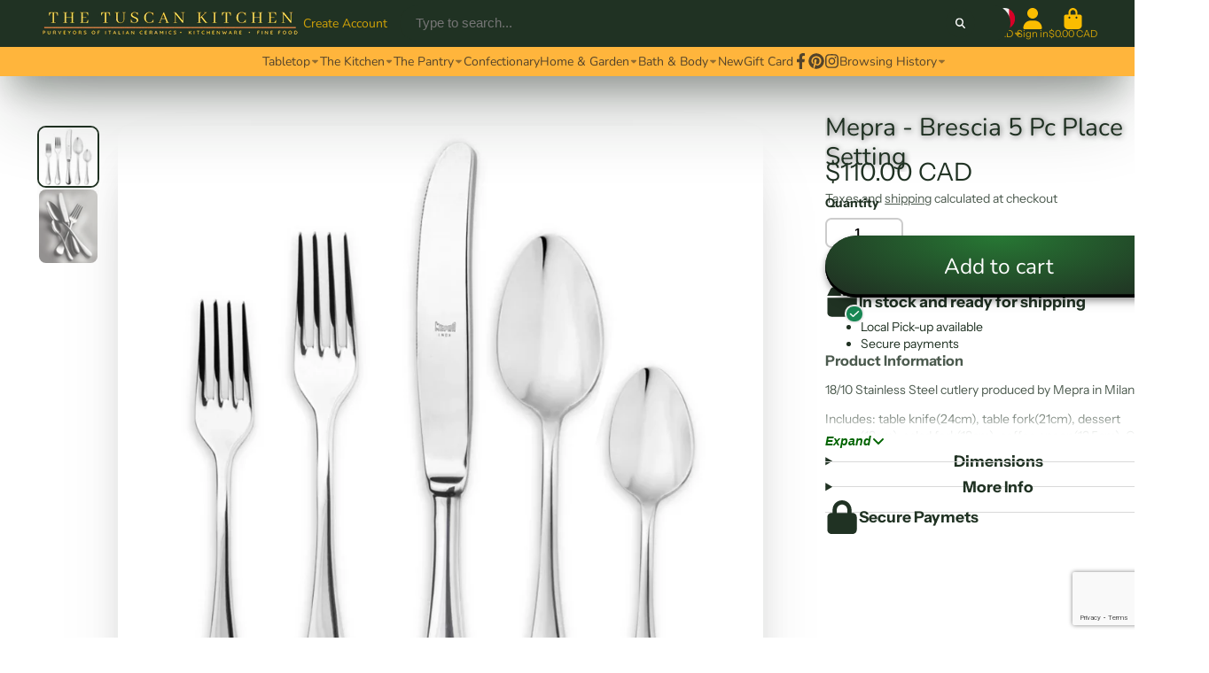

--- FILE ---
content_type: text/html; charset=utf-8
request_url: https://www.thetuscankitchen.com/products/mepra-brescia-5-pc-place-setting
body_size: 46667
content:
<!doctype html>
<html class="no-js" lang="en">
  <head>
    <meta charset="utf-8">
    <meta http-equiv="X-UA-Compatible" content="IE=edge">
    <meta name="viewport" content="width=device-width,initial-scale=1">
    <meta name="theme-color" content="">
    <link rel="canonical" href="https://www.thetuscankitchen.com/products/mepra-brescia-5-pc-place-setting">
    <link rel="preconnect" href="https://cdn.shopify.com" crossorigin><link rel="icon" type="image/png" href="//www.thetuscankitchen.com/cdn/shop/files/favicon-32x32_32x32.png?v=1676233704"><link rel="preconnect" href="https://fonts.shopifycdn.com" crossorigin><title>
      Mepra - Brescia 5 Pc Place Setting
 &ndash; The Tuscan Kitchen</title>

    
      <meta name="description" content="18/10 Stainless Steel cutlery produced by Mepra in Milan, Italy. Includes: table knife(24cm), table fork(21cm), dessert spoon(18cm), salad fork(18cm), coffee spoon(13.5cm). Can be customized, please call or email with any inquiries. Designer: Mepra S.P.A. Material: Stainless steel 18/10 Finish: Polished Stainless Steel">
    

    

<meta property="og:site_name" content="The Tuscan Kitchen">
<meta property="og:url" content="https://www.thetuscankitchen.com/products/mepra-brescia-5-pc-place-setting">
<meta property="og:title" content="Mepra - Brescia 5 Pc Place Setting">
<meta property="og:type" content="product">
<meta property="og:description" content="18/10 Stainless Steel cutlery produced by Mepra in Milan, Italy. Includes: table knife(24cm), table fork(21cm), dessert spoon(18cm), salad fork(18cm), coffee spoon(13.5cm). Can be customized, please call or email with any inquiries. Designer: Mepra S.P.A. Material: Stainless steel 18/10 Finish: Polished Stainless Steel"><meta property="og:image" content="http://www.thetuscankitchen.com/cdn/shop/products/Brescia-TableSpoon.jpg?v=1678136425">
  <meta property="og:image:secure_url" content="https://www.thetuscankitchen.com/cdn/shop/products/Brescia-TableSpoon.jpg?v=1678136425">
  <meta property="og:image:width" content="900">
  <meta property="og:image:height" content="900"><meta property="og:price:amount" content="110.00">
  <meta property="og:price:currency" content="CAD"><meta name="twitter:card" content="summary_large_image">
<meta name="twitter:title" content="Mepra - Brescia 5 Pc Place Setting">
<meta name="twitter:description" content="18/10 Stainless Steel cutlery produced by Mepra in Milan, Italy. Includes: table knife(24cm), table fork(21cm), dessert spoon(18cm), salad fork(18cm), coffee spoon(13.5cm). Can be customized, please call or email with any inquiries. Designer: Mepra S.P.A. Material: Stainless steel 18/10 Finish: Polished Stainless Steel">


    <script>window.performance && window.performance.mark && window.performance.mark('shopify.content_for_header.start');</script><meta id="shopify-digital-wallet" name="shopify-digital-wallet" content="/8816416/digital_wallets/dialog">
<meta name="shopify-checkout-api-token" content="d841bb643b5fe32061bbd6dcd09619fa">
<link rel="alternate" type="application/json+oembed" href="https://www.thetuscankitchen.com/products/mepra-brescia-5-pc-place-setting.oembed">
<script async="async" src="/checkouts/internal/preloads.js?locale=en-CA"></script>
<link rel="preconnect" href="https://shop.app" crossorigin="anonymous">
<script async="async" src="https://shop.app/checkouts/internal/preloads.js?locale=en-CA&shop_id=8816416" crossorigin="anonymous"></script>
<script id="apple-pay-shop-capabilities" type="application/json">{"shopId":8816416,"countryCode":"CA","currencyCode":"CAD","merchantCapabilities":["supports3DS"],"merchantId":"gid:\/\/shopify\/Shop\/8816416","merchantName":"The Tuscan Kitchen","requiredBillingContactFields":["postalAddress","email","phone"],"requiredShippingContactFields":["postalAddress","email","phone"],"shippingType":"shipping","supportedNetworks":["visa","masterCard","amex","discover","interac","jcb"],"total":{"type":"pending","label":"The Tuscan Kitchen","amount":"1.00"},"shopifyPaymentsEnabled":true,"supportsSubscriptions":true}</script>
<script id="shopify-features" type="application/json">{"accessToken":"d841bb643b5fe32061bbd6dcd09619fa","betas":["rich-media-storefront-analytics"],"domain":"www.thetuscankitchen.com","predictiveSearch":true,"shopId":8816416,"locale":"en"}</script>
<script>var Shopify = Shopify || {};
Shopify.shop = "the-tuscan-kitchen.myshopify.com";
Shopify.locale = "en";
Shopify.currency = {"active":"CAD","rate":"1.0"};
Shopify.country = "CA";
Shopify.theme = {"name":"Current Version of ShowTime v7.9","id":123900035146,"schema_name":"ShowTime","schema_version":"7.9.0","theme_store_id":687,"role":"main"};
Shopify.theme.handle = "null";
Shopify.theme.style = {"id":null,"handle":null};
Shopify.cdnHost = "www.thetuscankitchen.com/cdn";
Shopify.routes = Shopify.routes || {};
Shopify.routes.root = "/";</script>
<script type="module">!function(o){(o.Shopify=o.Shopify||{}).modules=!0}(window);</script>
<script>!function(o){function n(){var o=[];function n(){o.push(Array.prototype.slice.apply(arguments))}return n.q=o,n}var t=o.Shopify=o.Shopify||{};t.loadFeatures=n(),t.autoloadFeatures=n()}(window);</script>
<script>
  window.ShopifyPay = window.ShopifyPay || {};
  window.ShopifyPay.apiHost = "shop.app\/pay";
  window.ShopifyPay.redirectState = null;
</script>
<script id="shop-js-analytics" type="application/json">{"pageType":"product"}</script>
<script defer="defer" async type="module" src="//www.thetuscankitchen.com/cdn/shopifycloud/shop-js/modules/v2/client.init-shop-cart-sync_BT-GjEfc.en.esm.js"></script>
<script defer="defer" async type="module" src="//www.thetuscankitchen.com/cdn/shopifycloud/shop-js/modules/v2/chunk.common_D58fp_Oc.esm.js"></script>
<script defer="defer" async type="module" src="//www.thetuscankitchen.com/cdn/shopifycloud/shop-js/modules/v2/chunk.modal_xMitdFEc.esm.js"></script>
<script type="module">
  await import("//www.thetuscankitchen.com/cdn/shopifycloud/shop-js/modules/v2/client.init-shop-cart-sync_BT-GjEfc.en.esm.js");
await import("//www.thetuscankitchen.com/cdn/shopifycloud/shop-js/modules/v2/chunk.common_D58fp_Oc.esm.js");
await import("//www.thetuscankitchen.com/cdn/shopifycloud/shop-js/modules/v2/chunk.modal_xMitdFEc.esm.js");

  window.Shopify.SignInWithShop?.initShopCartSync?.({"fedCMEnabled":true,"windoidEnabled":true});

</script>
<script>
  window.Shopify = window.Shopify || {};
  if (!window.Shopify.featureAssets) window.Shopify.featureAssets = {};
  window.Shopify.featureAssets['shop-js'] = {"shop-cart-sync":["modules/v2/client.shop-cart-sync_DZOKe7Ll.en.esm.js","modules/v2/chunk.common_D58fp_Oc.esm.js","modules/v2/chunk.modal_xMitdFEc.esm.js"],"init-fed-cm":["modules/v2/client.init-fed-cm_B6oLuCjv.en.esm.js","modules/v2/chunk.common_D58fp_Oc.esm.js","modules/v2/chunk.modal_xMitdFEc.esm.js"],"shop-cash-offers":["modules/v2/client.shop-cash-offers_D2sdYoxE.en.esm.js","modules/v2/chunk.common_D58fp_Oc.esm.js","modules/v2/chunk.modal_xMitdFEc.esm.js"],"shop-login-button":["modules/v2/client.shop-login-button_QeVjl5Y3.en.esm.js","modules/v2/chunk.common_D58fp_Oc.esm.js","modules/v2/chunk.modal_xMitdFEc.esm.js"],"pay-button":["modules/v2/client.pay-button_DXTOsIq6.en.esm.js","modules/v2/chunk.common_D58fp_Oc.esm.js","modules/v2/chunk.modal_xMitdFEc.esm.js"],"shop-button":["modules/v2/client.shop-button_DQZHx9pm.en.esm.js","modules/v2/chunk.common_D58fp_Oc.esm.js","modules/v2/chunk.modal_xMitdFEc.esm.js"],"avatar":["modules/v2/client.avatar_BTnouDA3.en.esm.js"],"init-windoid":["modules/v2/client.init-windoid_CR1B-cfM.en.esm.js","modules/v2/chunk.common_D58fp_Oc.esm.js","modules/v2/chunk.modal_xMitdFEc.esm.js"],"init-shop-for-new-customer-accounts":["modules/v2/client.init-shop-for-new-customer-accounts_C_vY_xzh.en.esm.js","modules/v2/client.shop-login-button_QeVjl5Y3.en.esm.js","modules/v2/chunk.common_D58fp_Oc.esm.js","modules/v2/chunk.modal_xMitdFEc.esm.js"],"init-shop-email-lookup-coordinator":["modules/v2/client.init-shop-email-lookup-coordinator_BI7n9ZSv.en.esm.js","modules/v2/chunk.common_D58fp_Oc.esm.js","modules/v2/chunk.modal_xMitdFEc.esm.js"],"init-shop-cart-sync":["modules/v2/client.init-shop-cart-sync_BT-GjEfc.en.esm.js","modules/v2/chunk.common_D58fp_Oc.esm.js","modules/v2/chunk.modal_xMitdFEc.esm.js"],"shop-toast-manager":["modules/v2/client.shop-toast-manager_DiYdP3xc.en.esm.js","modules/v2/chunk.common_D58fp_Oc.esm.js","modules/v2/chunk.modal_xMitdFEc.esm.js"],"init-customer-accounts":["modules/v2/client.init-customer-accounts_D9ZNqS-Q.en.esm.js","modules/v2/client.shop-login-button_QeVjl5Y3.en.esm.js","modules/v2/chunk.common_D58fp_Oc.esm.js","modules/v2/chunk.modal_xMitdFEc.esm.js"],"init-customer-accounts-sign-up":["modules/v2/client.init-customer-accounts-sign-up_iGw4briv.en.esm.js","modules/v2/client.shop-login-button_QeVjl5Y3.en.esm.js","modules/v2/chunk.common_D58fp_Oc.esm.js","modules/v2/chunk.modal_xMitdFEc.esm.js"],"shop-follow-button":["modules/v2/client.shop-follow-button_CqMgW2wH.en.esm.js","modules/v2/chunk.common_D58fp_Oc.esm.js","modules/v2/chunk.modal_xMitdFEc.esm.js"],"checkout-modal":["modules/v2/client.checkout-modal_xHeaAweL.en.esm.js","modules/v2/chunk.common_D58fp_Oc.esm.js","modules/v2/chunk.modal_xMitdFEc.esm.js"],"shop-login":["modules/v2/client.shop-login_D91U-Q7h.en.esm.js","modules/v2/chunk.common_D58fp_Oc.esm.js","modules/v2/chunk.modal_xMitdFEc.esm.js"],"lead-capture":["modules/v2/client.lead-capture_BJmE1dJe.en.esm.js","modules/v2/chunk.common_D58fp_Oc.esm.js","modules/v2/chunk.modal_xMitdFEc.esm.js"],"payment-terms":["modules/v2/client.payment-terms_Ci9AEqFq.en.esm.js","modules/v2/chunk.common_D58fp_Oc.esm.js","modules/v2/chunk.modal_xMitdFEc.esm.js"]};
</script>
<script>(function() {
  var isLoaded = false;
  function asyncLoad() {
    if (isLoaded) return;
    isLoaded = true;
    var urls = ["https:\/\/chimpstatic.com\/mcjs-connected\/js\/users\/d2214484401b01e073ac20608\/46186d5da1f9bbe50a4482c83.js?shop=the-tuscan-kitchen.myshopify.com","https:\/\/cdn.s3.pop-convert.com\/pcjs.production.min.js?unique_id=the-tuscan-kitchen.myshopify.com\u0026shop=the-tuscan-kitchen.myshopify.com","https:\/\/script.pop-convert.com\/new-micro\/production.pc.min.js?unique_id=the-tuscan-kitchen.myshopify.com\u0026shop=the-tuscan-kitchen.myshopify.com","https:\/\/app.bestfreecdn.com\/storage\/js\/p-8816416.js?ver=9\u0026shop=the-tuscan-kitchen.myshopify.com","https:\/\/app.bestfreecdn.com\/storage\/js\/p-8816416.js?ver=9\u0026shop=the-tuscan-kitchen.myshopify.com","https:\/\/app.bestfreecdn.com\/storage\/js\/p-8816416.js?ver=9\u0026shop=the-tuscan-kitchen.myshopify.com"];
    for (var i = 0; i < urls.length; i++) {
      var s = document.createElement('script');
      s.type = 'text/javascript';
      s.async = true;
      s.src = urls[i];
      var x = document.getElementsByTagName('script')[0];
      x.parentNode.insertBefore(s, x);
    }
  };
  if(window.attachEvent) {
    window.attachEvent('onload', asyncLoad);
  } else {
    window.addEventListener('load', asyncLoad, false);
  }
})();</script>
<script id="__st">var __st={"a":8816416,"offset":-28800,"reqid":"b6495d76-2c90-43ea-8fcf-a259a9eb2cc4-1769461262","pageurl":"www.thetuscankitchen.com\/products\/mepra-brescia-5-pc-place-setting","u":"8ae93ba526ef","p":"product","rtyp":"product","rid":6573490634826};</script>
<script>window.ShopifyPaypalV4VisibilityTracking = true;</script>
<script id="captcha-bootstrap">!function(){'use strict';const t='contact',e='account',n='new_comment',o=[[t,t],['blogs',n],['comments',n],[t,'customer']],c=[[e,'customer_login'],[e,'guest_login'],[e,'recover_customer_password'],[e,'create_customer']],r=t=>t.map((([t,e])=>`form[action*='/${t}']:not([data-nocaptcha='true']) input[name='form_type'][value='${e}']`)).join(','),a=t=>()=>t?[...document.querySelectorAll(t)].map((t=>t.form)):[];function s(){const t=[...o],e=r(t);return a(e)}const i='password',u='form_key',d=['recaptcha-v3-token','g-recaptcha-response','h-captcha-response',i],f=()=>{try{return window.sessionStorage}catch{return}},m='__shopify_v',_=t=>t.elements[u];function p(t,e,n=!1){try{const o=window.sessionStorage,c=JSON.parse(o.getItem(e)),{data:r}=function(t){const{data:e,action:n}=t;return t[m]||n?{data:e,action:n}:{data:t,action:n}}(c);for(const[e,n]of Object.entries(r))t.elements[e]&&(t.elements[e].value=n);n&&o.removeItem(e)}catch(o){console.error('form repopulation failed',{error:o})}}const l='form_type',E='cptcha';function T(t){t.dataset[E]=!0}const w=window,h=w.document,L='Shopify',v='ce_forms',y='captcha';let A=!1;((t,e)=>{const n=(g='f06e6c50-85a8-45c8-87d0-21a2b65856fe',I='https://cdn.shopify.com/shopifycloud/storefront-forms-hcaptcha/ce_storefront_forms_captcha_hcaptcha.v1.5.2.iife.js',D={infoText:'Protected by hCaptcha',privacyText:'Privacy',termsText:'Terms'},(t,e,n)=>{const o=w[L][v],c=o.bindForm;if(c)return c(t,g,e,D).then(n);var r;o.q.push([[t,g,e,D],n]),r=I,A||(h.body.append(Object.assign(h.createElement('script'),{id:'captcha-provider',async:!0,src:r})),A=!0)});var g,I,D;w[L]=w[L]||{},w[L][v]=w[L][v]||{},w[L][v].q=[],w[L][y]=w[L][y]||{},w[L][y].protect=function(t,e){n(t,void 0,e),T(t)},Object.freeze(w[L][y]),function(t,e,n,w,h,L){const[v,y,A,g]=function(t,e,n){const i=e?o:[],u=t?c:[],d=[...i,...u],f=r(d),m=r(i),_=r(d.filter((([t,e])=>n.includes(e))));return[a(f),a(m),a(_),s()]}(w,h,L),I=t=>{const e=t.target;return e instanceof HTMLFormElement?e:e&&e.form},D=t=>v().includes(t);t.addEventListener('submit',(t=>{const e=I(t);if(!e)return;const n=D(e)&&!e.dataset.hcaptchaBound&&!e.dataset.recaptchaBound,o=_(e),c=g().includes(e)&&(!o||!o.value);(n||c)&&t.preventDefault(),c&&!n&&(function(t){try{if(!f())return;!function(t){const e=f();if(!e)return;const n=_(t);if(!n)return;const o=n.value;o&&e.removeItem(o)}(t);const e=Array.from(Array(32),(()=>Math.random().toString(36)[2])).join('');!function(t,e){_(t)||t.append(Object.assign(document.createElement('input'),{type:'hidden',name:u})),t.elements[u].value=e}(t,e),function(t,e){const n=f();if(!n)return;const o=[...t.querySelectorAll(`input[type='${i}']`)].map((({name:t})=>t)),c=[...d,...o],r={};for(const[a,s]of new FormData(t).entries())c.includes(a)||(r[a]=s);n.setItem(e,JSON.stringify({[m]:1,action:t.action,data:r}))}(t,e)}catch(e){console.error('failed to persist form',e)}}(e),e.submit())}));const S=(t,e)=>{t&&!t.dataset[E]&&(n(t,e.some((e=>e===t))),T(t))};for(const o of['focusin','change'])t.addEventListener(o,(t=>{const e=I(t);D(e)&&S(e,y())}));const B=e.get('form_key'),M=e.get(l),P=B&&M;t.addEventListener('DOMContentLoaded',(()=>{const t=y();if(P)for(const e of t)e.elements[l].value===M&&p(e,B);[...new Set([...A(),...v().filter((t=>'true'===t.dataset.shopifyCaptcha))])].forEach((e=>S(e,t)))}))}(h,new URLSearchParams(w.location.search),n,t,e,['guest_login'])})(!0,!0)}();</script>
<script integrity="sha256-4kQ18oKyAcykRKYeNunJcIwy7WH5gtpwJnB7kiuLZ1E=" data-source-attribution="shopify.loadfeatures" defer="defer" src="//www.thetuscankitchen.com/cdn/shopifycloud/storefront/assets/storefront/load_feature-a0a9edcb.js" crossorigin="anonymous"></script>
<script crossorigin="anonymous" defer="defer" src="//www.thetuscankitchen.com/cdn/shopifycloud/storefront/assets/shopify_pay/storefront-65b4c6d7.js?v=20250812"></script>
<script data-source-attribution="shopify.dynamic_checkout.dynamic.init">var Shopify=Shopify||{};Shopify.PaymentButton=Shopify.PaymentButton||{isStorefrontPortableWallets:!0,init:function(){window.Shopify.PaymentButton.init=function(){};var t=document.createElement("script");t.src="https://www.thetuscankitchen.com/cdn/shopifycloud/portable-wallets/latest/portable-wallets.en.js",t.type="module",document.head.appendChild(t)}};
</script>
<script data-source-attribution="shopify.dynamic_checkout.buyer_consent">
  function portableWalletsHideBuyerConsent(e){var t=document.getElementById("shopify-buyer-consent"),n=document.getElementById("shopify-subscription-policy-button");t&&n&&(t.classList.add("hidden"),t.setAttribute("aria-hidden","true"),n.removeEventListener("click",e))}function portableWalletsShowBuyerConsent(e){var t=document.getElementById("shopify-buyer-consent"),n=document.getElementById("shopify-subscription-policy-button");t&&n&&(t.classList.remove("hidden"),t.removeAttribute("aria-hidden"),n.addEventListener("click",e))}window.Shopify?.PaymentButton&&(window.Shopify.PaymentButton.hideBuyerConsent=portableWalletsHideBuyerConsent,window.Shopify.PaymentButton.showBuyerConsent=portableWalletsShowBuyerConsent);
</script>
<script data-source-attribution="shopify.dynamic_checkout.cart.bootstrap">document.addEventListener("DOMContentLoaded",(function(){function t(){return document.querySelector("shopify-accelerated-checkout-cart, shopify-accelerated-checkout")}if(t())Shopify.PaymentButton.init();else{new MutationObserver((function(e,n){t()&&(Shopify.PaymentButton.init(),n.disconnect())})).observe(document.body,{childList:!0,subtree:!0})}}));
</script>
<link id="shopify-accelerated-checkout-styles" rel="stylesheet" media="screen" href="https://www.thetuscankitchen.com/cdn/shopifycloud/portable-wallets/latest/accelerated-checkout-backwards-compat.css" crossorigin="anonymous">
<style id="shopify-accelerated-checkout-cart">
        #shopify-buyer-consent {
  margin-top: 1em;
  display: inline-block;
  width: 100%;
}

#shopify-buyer-consent.hidden {
  display: none;
}

#shopify-subscription-policy-button {
  background: none;
  border: none;
  padding: 0;
  text-decoration: underline;
  font-size: inherit;
  cursor: pointer;
}

#shopify-subscription-policy-button::before {
  box-shadow: none;
}

      </style>

<script>window.performance && window.performance.mark && window.performance.mark('shopify.content_for_header.end');</script>

    

<style data-shopify>
    @font-face {
  font-family: "Instrument Sans";
  font-weight: 400;
  font-style: normal;
  font-display: swap;
  src: url("//www.thetuscankitchen.com/cdn/fonts/instrument_sans/instrumentsans_n4.db86542ae5e1596dbdb28c279ae6c2086c4c5bfa.woff2") format("woff2"),
       url("//www.thetuscankitchen.com/cdn/fonts/instrument_sans/instrumentsans_n4.510f1b081e58d08c30978f465518799851ef6d8b.woff") format("woff");
}

    @font-face {
  font-family: "Instrument Sans";
  font-weight: 700;
  font-style: normal;
  font-display: swap;
  src: url("//www.thetuscankitchen.com/cdn/fonts/instrument_sans/instrumentsans_n7.e4ad9032e203f9a0977786c356573ced65a7419a.woff2") format("woff2"),
       url("//www.thetuscankitchen.com/cdn/fonts/instrument_sans/instrumentsans_n7.b9e40f166fb7639074ba34738101a9d2990bb41a.woff") format("woff");
}

    @font-face {
  font-family: "Instrument Sans";
  font-weight: 400;
  font-style: italic;
  font-display: swap;
  src: url("//www.thetuscankitchen.com/cdn/fonts/instrument_sans/instrumentsans_i4.028d3c3cd8d085648c808ceb20cd2fd1eb3560e5.woff2") format("woff2"),
       url("//www.thetuscankitchen.com/cdn/fonts/instrument_sans/instrumentsans_i4.7e90d82df8dee29a99237cd19cc529d2206706a2.woff") format("woff");
}

    @font-face {
  font-family: "Instrument Sans";
  font-weight: 700;
  font-style: italic;
  font-display: swap;
  src: url("//www.thetuscankitchen.com/cdn/fonts/instrument_sans/instrumentsans_i7.d6063bb5d8f9cbf96eace9e8801697c54f363c6a.woff2") format("woff2"),
       url("//www.thetuscankitchen.com/cdn/fonts/instrument_sans/instrumentsans_i7.ce33afe63f8198a3ac4261b826b560103542cd36.woff") format("woff");
}

    @font-face {
  font-family: Nunito;
  font-weight: 400;
  font-style: normal;
  font-display: swap;
  src: url("//www.thetuscankitchen.com/cdn/fonts/nunito/nunito_n4.fc49103dc396b42cae9460289072d384b6c6eb63.woff2") format("woff2"),
       url("//www.thetuscankitchen.com/cdn/fonts/nunito/nunito_n4.5d26d13beeac3116db2479e64986cdeea4c8fbdd.woff") format("woff");
}


    :root {
    --font-body-family: "Instrument Sans", sans-serif;
    --font-body-style: normal;
    --font-body-weight: 400;
    --font-body-weight-bold: 700;

    --font-heading-family: Nunito, sans-serif;
    --font-heading-style: normal;
    --font-heading-weight: 400;

    --font-scale: 1.0;

    
    --color-g-text: #203223;--color-g-text-alpha-80: rgba(22, 34, 24, 0.8);
    --color-g-text-alpha-70: rgba(22, 34, 24, 0.7);
    --color-g-text-alpha-50: rgba(22, 34, 24, 0.5);
    --color-g-text-alpha-60: rgba(22, 34, 24, 0.6);
    --color-g-text-alpha-40: rgba(22, 34, 24, 0.4);
    --color-g-text-alpha-30: rgba(22, 34, 24, 0.3);
    --color-g-text-alpha-20: rgba(22, 34, 24, 0.2);
    --color-g-text-alpha-10: rgba(22, 34, 24, 0.1);

    --color-g-bg: #ffffff;
    --color-g-bg-d5: #f2f2f2;
    --color-g-bg-d15: #e6e6e6;
    --color-g-bg-alpha-0: rgba(255, 255, 255, 0);
    --color-g-bg-alpha-70: rgba(255, 255, 255, 0.7);
    --color-g-bg-border: #cccccc;
    --color-g-fg: #ffffff;
    --color-g-fg-alpha-70: rgba(255, 255, 255, 0.7);
    --color-g-fg-alpha-50: rgba(255, 255, 255, 0.5);
    --color-g-fg-d10: #e6e6e6;
    --color-g-fg-d20: #cccccc;
    --color-g-accent: #203223;
    --color-g-sale: #B12704;
    --color-g-warning: #fd7e14;
    --color-g-success: #198754;
    --color-g-danger: #dc3545;
    --color-g-star-rating: #FFA41C;

    --color-g-button-text: #ffffff;
    --color-g-button-bg: #203223;
    --color-g-button-bg-hover: #162218;
    --color-g-button-shadow-l1: rgba(0, 0, 0, 0.3);
    --color-g-button-shadow-l2: rgba(0, 0, 0, 0.15);
    --color-g-button-shadow-l3: #000000;
    --color-g-button-bg-gradient: #277834;

    --color-g-button-buy-it-now-text: #000;
    --color-g-button-buy-it-now-bg: #feaa2c;
    --color-g-button-buy-it-now-bg-hover: #fea013;

    --color-g-product-badge-sale: #DC3545;
    --color-g-product-badge-sold-out: #7D959F;

    --border-radius-base: 1.125rem;
    --border-radius-inner: 0.7rem;
    --border-radius-sm: 0.25rem;
    --transition-base: 0.3s;

    --box-shadow-large: rgb(50 50 93 / 25%) 0px 50px 100px -20px, rgb(0 0 0 / 30%) 0px 30px 60px -30px;

    --container-width: 1440px;
    --container-spacer: min(3rem, 5vw);
    /* --glob-gutter: clamp(3vw, 1.4rem, 30px); */
    --glob-gutter: min(3vw, 1.4rem);
    }
</style>
<link rel="preload" as="font" href="//www.thetuscankitchen.com/cdn/fonts/instrument_sans/instrumentsans_n4.db86542ae5e1596dbdb28c279ae6c2086c4c5bfa.woff2" type="font/woff2" crossorigin><link rel="preload" as="font" href="//www.thetuscankitchen.com/cdn/fonts/nunito/nunito_n4.fc49103dc396b42cae9460289072d384b6c6eb63.woff2" type="font/woff2" crossorigin><script>
      document.documentElement.className = document.documentElement.className.replace('no-js', 'js');
      if (Shopify.designMode) {
        document.documentElement.classList.add('shopify-design-mode');
      }
      function lazyImageOnLoad(img) {
        img.setAttribute('loaded', '');
      }
    </script>

  
  <link href="//www.thetuscankitchen.com/cdn/shop/t/29/assets/core.css?v=154715527733123694531763247976" rel="stylesheet" type="text/css" media="all" />
  <link href="//www.thetuscankitchen.com/cdn/shop/t/29/assets/mauro-custom.css?v=33726697476013459481719089691" rel="stylesheet" type="text/css" media="all" />
  
  <link rel="dns-prefetch" href="https://cdn.secomapp.com/">
<link rel="dns-prefetch" href="https://ajax.googleapis.com/">
<link rel="dns-prefetch" href="https://cdnjs.cloudflare.com/">
<link rel="preload" as="stylesheet" href="//www.thetuscankitchen.com/cdn/shop/t/29/assets/sca-pp.css?v=178374312540912810101700785810">

<link rel="stylesheet" href="//www.thetuscankitchen.com/cdn/shop/t/29/assets/sca-pp.css?v=178374312540912810101700785810">
 <script>
  
  SCAPPShop = {};
    
  </script> 
<!-- BEGIN app block: shopify://apps/instafeed/blocks/head-block/c447db20-095d-4a10-9725-b5977662c9d5 --><link rel="preconnect" href="https://cdn.nfcube.com/">
<link rel="preconnect" href="https://scontent.cdninstagram.com/">


  <script>
    document.addEventListener('DOMContentLoaded', function () {
      let instafeedScript = document.createElement('script');

      
        instafeedScript.src = 'https://cdn.nfcube.com/instafeed-2afa45dd7eef15289a8423674498136d.js';
      

      document.body.appendChild(instafeedScript);
    });
  </script>





<!-- END app block --><link href="https://cdn.shopify.com/extensions/019be676-a3e2-7f80-a970-dfd284e09496/sbisa-shopify-app-136/assets/app-embed-block.css" rel="stylesheet" type="text/css" media="all">
<link href="https://cdn.shopify.com/extensions/0199a438-2b43-7d72-ba8c-f8472dfb5cdc/promotion-popup-allnew-26/assets/popup-main.css" rel="stylesheet" type="text/css" media="all">
<script src="https://cdn.shopify.com/extensions/019a913b-00c5-784b-b51b-f326e4d04b70/preorder-cli3-21/assets/common.js" type="text/javascript" defer="defer"></script>
<link href="https://cdn.shopify.com/extensions/019a913b-00c5-784b-b51b-f326e4d04b70/preorder-cli3-21/assets/common.css" rel="stylesheet" type="text/css" media="all">
<link href="https://monorail-edge.shopifysvc.com" rel="dns-prefetch">
<script>(function(){if ("sendBeacon" in navigator && "performance" in window) {try {var session_token_from_headers = performance.getEntriesByType('navigation')[0].serverTiming.find(x => x.name == '_s').description;} catch {var session_token_from_headers = undefined;}var session_cookie_matches = document.cookie.match(/_shopify_s=([^;]*)/);var session_token_from_cookie = session_cookie_matches && session_cookie_matches.length === 2 ? session_cookie_matches[1] : "";var session_token = session_token_from_headers || session_token_from_cookie || "";function handle_abandonment_event(e) {var entries = performance.getEntries().filter(function(entry) {return /monorail-edge.shopifysvc.com/.test(entry.name);});if (!window.abandonment_tracked && entries.length === 0) {window.abandonment_tracked = true;var currentMs = Date.now();var navigation_start = performance.timing.navigationStart;var payload = {shop_id: 8816416,url: window.location.href,navigation_start,duration: currentMs - navigation_start,session_token,page_type: "product"};window.navigator.sendBeacon("https://monorail-edge.shopifysvc.com/v1/produce", JSON.stringify({schema_id: "online_store_buyer_site_abandonment/1.1",payload: payload,metadata: {event_created_at_ms: currentMs,event_sent_at_ms: currentMs}}));}}window.addEventListener('pagehide', handle_abandonment_event);}}());</script>
<script id="web-pixels-manager-setup">(function e(e,d,r,n,o){if(void 0===o&&(o={}),!Boolean(null===(a=null===(i=window.Shopify)||void 0===i?void 0:i.analytics)||void 0===a?void 0:a.replayQueue)){var i,a;window.Shopify=window.Shopify||{};var t=window.Shopify;t.analytics=t.analytics||{};var s=t.analytics;s.replayQueue=[],s.publish=function(e,d,r){return s.replayQueue.push([e,d,r]),!0};try{self.performance.mark("wpm:start")}catch(e){}var l=function(){var e={modern:/Edge?\/(1{2}[4-9]|1[2-9]\d|[2-9]\d{2}|\d{4,})\.\d+(\.\d+|)|Firefox\/(1{2}[4-9]|1[2-9]\d|[2-9]\d{2}|\d{4,})\.\d+(\.\d+|)|Chrom(ium|e)\/(9{2}|\d{3,})\.\d+(\.\d+|)|(Maci|X1{2}).+ Version\/(15\.\d+|(1[6-9]|[2-9]\d|\d{3,})\.\d+)([,.]\d+|)( \(\w+\)|)( Mobile\/\w+|) Safari\/|Chrome.+OPR\/(9{2}|\d{3,})\.\d+\.\d+|(CPU[ +]OS|iPhone[ +]OS|CPU[ +]iPhone|CPU IPhone OS|CPU iPad OS)[ +]+(15[._]\d+|(1[6-9]|[2-9]\d|\d{3,})[._]\d+)([._]\d+|)|Android:?[ /-](13[3-9]|1[4-9]\d|[2-9]\d{2}|\d{4,})(\.\d+|)(\.\d+|)|Android.+Firefox\/(13[5-9]|1[4-9]\d|[2-9]\d{2}|\d{4,})\.\d+(\.\d+|)|Android.+Chrom(ium|e)\/(13[3-9]|1[4-9]\d|[2-9]\d{2}|\d{4,})\.\d+(\.\d+|)|SamsungBrowser\/([2-9]\d|\d{3,})\.\d+/,legacy:/Edge?\/(1[6-9]|[2-9]\d|\d{3,})\.\d+(\.\d+|)|Firefox\/(5[4-9]|[6-9]\d|\d{3,})\.\d+(\.\d+|)|Chrom(ium|e)\/(5[1-9]|[6-9]\d|\d{3,})\.\d+(\.\d+|)([\d.]+$|.*Safari\/(?![\d.]+ Edge\/[\d.]+$))|(Maci|X1{2}).+ Version\/(10\.\d+|(1[1-9]|[2-9]\d|\d{3,})\.\d+)([,.]\d+|)( \(\w+\)|)( Mobile\/\w+|) Safari\/|Chrome.+OPR\/(3[89]|[4-9]\d|\d{3,})\.\d+\.\d+|(CPU[ +]OS|iPhone[ +]OS|CPU[ +]iPhone|CPU IPhone OS|CPU iPad OS)[ +]+(10[._]\d+|(1[1-9]|[2-9]\d|\d{3,})[._]\d+)([._]\d+|)|Android:?[ /-](13[3-9]|1[4-9]\d|[2-9]\d{2}|\d{4,})(\.\d+|)(\.\d+|)|Mobile Safari.+OPR\/([89]\d|\d{3,})\.\d+\.\d+|Android.+Firefox\/(13[5-9]|1[4-9]\d|[2-9]\d{2}|\d{4,})\.\d+(\.\d+|)|Android.+Chrom(ium|e)\/(13[3-9]|1[4-9]\d|[2-9]\d{2}|\d{4,})\.\d+(\.\d+|)|Android.+(UC? ?Browser|UCWEB|U3)[ /]?(15\.([5-9]|\d{2,})|(1[6-9]|[2-9]\d|\d{3,})\.\d+)\.\d+|SamsungBrowser\/(5\.\d+|([6-9]|\d{2,})\.\d+)|Android.+MQ{2}Browser\/(14(\.(9|\d{2,})|)|(1[5-9]|[2-9]\d|\d{3,})(\.\d+|))(\.\d+|)|K[Aa][Ii]OS\/(3\.\d+|([4-9]|\d{2,})\.\d+)(\.\d+|)/},d=e.modern,r=e.legacy,n=navigator.userAgent;return n.match(d)?"modern":n.match(r)?"legacy":"unknown"}(),u="modern"===l?"modern":"legacy",c=(null!=n?n:{modern:"",legacy:""})[u],f=function(e){return[e.baseUrl,"/wpm","/b",e.hashVersion,"modern"===e.buildTarget?"m":"l",".js"].join("")}({baseUrl:d,hashVersion:r,buildTarget:u}),m=function(e){var d=e.version,r=e.bundleTarget,n=e.surface,o=e.pageUrl,i=e.monorailEndpoint;return{emit:function(e){var a=e.status,t=e.errorMsg,s=(new Date).getTime(),l=JSON.stringify({metadata:{event_sent_at_ms:s},events:[{schema_id:"web_pixels_manager_load/3.1",payload:{version:d,bundle_target:r,page_url:o,status:a,surface:n,error_msg:t},metadata:{event_created_at_ms:s}}]});if(!i)return console&&console.warn&&console.warn("[Web Pixels Manager] No Monorail endpoint provided, skipping logging."),!1;try{return self.navigator.sendBeacon.bind(self.navigator)(i,l)}catch(e){}var u=new XMLHttpRequest;try{return u.open("POST",i,!0),u.setRequestHeader("Content-Type","text/plain"),u.send(l),!0}catch(e){return console&&console.warn&&console.warn("[Web Pixels Manager] Got an unhandled error while logging to Monorail."),!1}}}}({version:r,bundleTarget:l,surface:e.surface,pageUrl:self.location.href,monorailEndpoint:e.monorailEndpoint});try{o.browserTarget=l,function(e){var d=e.src,r=e.async,n=void 0===r||r,o=e.onload,i=e.onerror,a=e.sri,t=e.scriptDataAttributes,s=void 0===t?{}:t,l=document.createElement("script"),u=document.querySelector("head"),c=document.querySelector("body");if(l.async=n,l.src=d,a&&(l.integrity=a,l.crossOrigin="anonymous"),s)for(var f in s)if(Object.prototype.hasOwnProperty.call(s,f))try{l.dataset[f]=s[f]}catch(e){}if(o&&l.addEventListener("load",o),i&&l.addEventListener("error",i),u)u.appendChild(l);else{if(!c)throw new Error("Did not find a head or body element to append the script");c.appendChild(l)}}({src:f,async:!0,onload:function(){if(!function(){var e,d;return Boolean(null===(d=null===(e=window.Shopify)||void 0===e?void 0:e.analytics)||void 0===d?void 0:d.initialized)}()){var d=window.webPixelsManager.init(e)||void 0;if(d){var r=window.Shopify.analytics;r.replayQueue.forEach((function(e){var r=e[0],n=e[1],o=e[2];d.publishCustomEvent(r,n,o)})),r.replayQueue=[],r.publish=d.publishCustomEvent,r.visitor=d.visitor,r.initialized=!0}}},onerror:function(){return m.emit({status:"failed",errorMsg:"".concat(f," has failed to load")})},sri:function(e){var d=/^sha384-[A-Za-z0-9+/=]+$/;return"string"==typeof e&&d.test(e)}(c)?c:"",scriptDataAttributes:o}),m.emit({status:"loading"})}catch(e){m.emit({status:"failed",errorMsg:(null==e?void 0:e.message)||"Unknown error"})}}})({shopId: 8816416,storefrontBaseUrl: "https://www.thetuscankitchen.com",extensionsBaseUrl: "https://extensions.shopifycdn.com/cdn/shopifycloud/web-pixels-manager",monorailEndpoint: "https://monorail-edge.shopifysvc.com/unstable/produce_batch",surface: "storefront-renderer",enabledBetaFlags: ["2dca8a86"],webPixelsConfigList: [{"id":"52035658","configuration":"{\"tagID\":\"2613910404071\"}","eventPayloadVersion":"v1","runtimeContext":"STRICT","scriptVersion":"18031546ee651571ed29edbe71a3550b","type":"APP","apiClientId":3009811,"privacyPurposes":["ANALYTICS","MARKETING","SALE_OF_DATA"],"dataSharingAdjustments":{"protectedCustomerApprovalScopes":["read_customer_address","read_customer_email","read_customer_name","read_customer_personal_data","read_customer_phone"]}},{"id":"67633226","eventPayloadVersion":"v1","runtimeContext":"LAX","scriptVersion":"1","type":"CUSTOM","privacyPurposes":["ANALYTICS"],"name":"Google Analytics tag (migrated)"},{"id":"shopify-app-pixel","configuration":"{}","eventPayloadVersion":"v1","runtimeContext":"STRICT","scriptVersion":"0450","apiClientId":"shopify-pixel","type":"APP","privacyPurposes":["ANALYTICS","MARKETING"]},{"id":"shopify-custom-pixel","eventPayloadVersion":"v1","runtimeContext":"LAX","scriptVersion":"0450","apiClientId":"shopify-pixel","type":"CUSTOM","privacyPurposes":["ANALYTICS","MARKETING"]}],isMerchantRequest: false,initData: {"shop":{"name":"The Tuscan Kitchen","paymentSettings":{"currencyCode":"CAD"},"myshopifyDomain":"the-tuscan-kitchen.myshopify.com","countryCode":"CA","storefrontUrl":"https:\/\/www.thetuscankitchen.com"},"customer":null,"cart":null,"checkout":null,"productVariants":[{"price":{"amount":110.0,"currencyCode":"CAD"},"product":{"title":"Mepra - Brescia 5 Pc Place Setting","vendor":"Mepra","id":"6573490634826","untranslatedTitle":"Mepra - Brescia 5 Pc Place Setting","url":"\/products\/mepra-brescia-5-pc-place-setting","type":"Flatware"},"id":"39292079112266","image":{"src":"\/\/www.thetuscankitchen.com\/cdn\/shop\/products\/Brescia-TableSpoon.jpg?v=1678136425"},"sku":"","title":"Default Title","untranslatedTitle":"Default Title"}],"purchasingCompany":null},},"https://www.thetuscankitchen.com/cdn","fcfee988w5aeb613cpc8e4bc33m6693e112",{"modern":"","legacy":""},{"shopId":"8816416","storefrontBaseUrl":"https:\/\/www.thetuscankitchen.com","extensionBaseUrl":"https:\/\/extensions.shopifycdn.com\/cdn\/shopifycloud\/web-pixels-manager","surface":"storefront-renderer","enabledBetaFlags":"[\"2dca8a86\"]","isMerchantRequest":"false","hashVersion":"fcfee988w5aeb613cpc8e4bc33m6693e112","publish":"custom","events":"[[\"page_viewed\",{}],[\"product_viewed\",{\"productVariant\":{\"price\":{\"amount\":110.0,\"currencyCode\":\"CAD\"},\"product\":{\"title\":\"Mepra - Brescia 5 Pc Place Setting\",\"vendor\":\"Mepra\",\"id\":\"6573490634826\",\"untranslatedTitle\":\"Mepra - Brescia 5 Pc Place Setting\",\"url\":\"\/products\/mepra-brescia-5-pc-place-setting\",\"type\":\"Flatware\"},\"id\":\"39292079112266\",\"image\":{\"src\":\"\/\/www.thetuscankitchen.com\/cdn\/shop\/products\/Brescia-TableSpoon.jpg?v=1678136425\"},\"sku\":\"\",\"title\":\"Default Title\",\"untranslatedTitle\":\"Default Title\"}}]]"});</script><script>
  window.ShopifyAnalytics = window.ShopifyAnalytics || {};
  window.ShopifyAnalytics.meta = window.ShopifyAnalytics.meta || {};
  window.ShopifyAnalytics.meta.currency = 'CAD';
  var meta = {"product":{"id":6573490634826,"gid":"gid:\/\/shopify\/Product\/6573490634826","vendor":"Mepra","type":"Flatware","handle":"mepra-brescia-5-pc-place-setting","variants":[{"id":39292079112266,"price":11000,"name":"Mepra - Brescia 5 Pc Place Setting","public_title":null,"sku":""}],"remote":false},"page":{"pageType":"product","resourceType":"product","resourceId":6573490634826,"requestId":"b6495d76-2c90-43ea-8fcf-a259a9eb2cc4-1769461262"}};
  for (var attr in meta) {
    window.ShopifyAnalytics.meta[attr] = meta[attr];
  }
</script>
<script class="analytics">
  (function () {
    var customDocumentWrite = function(content) {
      var jquery = null;

      if (window.jQuery) {
        jquery = window.jQuery;
      } else if (window.Checkout && window.Checkout.$) {
        jquery = window.Checkout.$;
      }

      if (jquery) {
        jquery('body').append(content);
      }
    };

    var hasLoggedConversion = function(token) {
      if (token) {
        return document.cookie.indexOf('loggedConversion=' + token) !== -1;
      }
      return false;
    }

    var setCookieIfConversion = function(token) {
      if (token) {
        var twoMonthsFromNow = new Date(Date.now());
        twoMonthsFromNow.setMonth(twoMonthsFromNow.getMonth() + 2);

        document.cookie = 'loggedConversion=' + token + '; expires=' + twoMonthsFromNow;
      }
    }

    var trekkie = window.ShopifyAnalytics.lib = window.trekkie = window.trekkie || [];
    if (trekkie.integrations) {
      return;
    }
    trekkie.methods = [
      'identify',
      'page',
      'ready',
      'track',
      'trackForm',
      'trackLink'
    ];
    trekkie.factory = function(method) {
      return function() {
        var args = Array.prototype.slice.call(arguments);
        args.unshift(method);
        trekkie.push(args);
        return trekkie;
      };
    };
    for (var i = 0; i < trekkie.methods.length; i++) {
      var key = trekkie.methods[i];
      trekkie[key] = trekkie.factory(key);
    }
    trekkie.load = function(config) {
      trekkie.config = config || {};
      trekkie.config.initialDocumentCookie = document.cookie;
      var first = document.getElementsByTagName('script')[0];
      var script = document.createElement('script');
      script.type = 'text/javascript';
      script.onerror = function(e) {
        var scriptFallback = document.createElement('script');
        scriptFallback.type = 'text/javascript';
        scriptFallback.onerror = function(error) {
                var Monorail = {
      produce: function produce(monorailDomain, schemaId, payload) {
        var currentMs = new Date().getTime();
        var event = {
          schema_id: schemaId,
          payload: payload,
          metadata: {
            event_created_at_ms: currentMs,
            event_sent_at_ms: currentMs
          }
        };
        return Monorail.sendRequest("https://" + monorailDomain + "/v1/produce", JSON.stringify(event));
      },
      sendRequest: function sendRequest(endpointUrl, payload) {
        // Try the sendBeacon API
        if (window && window.navigator && typeof window.navigator.sendBeacon === 'function' && typeof window.Blob === 'function' && !Monorail.isIos12()) {
          var blobData = new window.Blob([payload], {
            type: 'text/plain'
          });

          if (window.navigator.sendBeacon(endpointUrl, blobData)) {
            return true;
          } // sendBeacon was not successful

        } // XHR beacon

        var xhr = new XMLHttpRequest();

        try {
          xhr.open('POST', endpointUrl);
          xhr.setRequestHeader('Content-Type', 'text/plain');
          xhr.send(payload);
        } catch (e) {
          console.log(e);
        }

        return false;
      },
      isIos12: function isIos12() {
        return window.navigator.userAgent.lastIndexOf('iPhone; CPU iPhone OS 12_') !== -1 || window.navigator.userAgent.lastIndexOf('iPad; CPU OS 12_') !== -1;
      }
    };
    Monorail.produce('monorail-edge.shopifysvc.com',
      'trekkie_storefront_load_errors/1.1',
      {shop_id: 8816416,
      theme_id: 123900035146,
      app_name: "storefront",
      context_url: window.location.href,
      source_url: "//www.thetuscankitchen.com/cdn/s/trekkie.storefront.a804e9514e4efded663580eddd6991fcc12b5451.min.js"});

        };
        scriptFallback.async = true;
        scriptFallback.src = '//www.thetuscankitchen.com/cdn/s/trekkie.storefront.a804e9514e4efded663580eddd6991fcc12b5451.min.js';
        first.parentNode.insertBefore(scriptFallback, first);
      };
      script.async = true;
      script.src = '//www.thetuscankitchen.com/cdn/s/trekkie.storefront.a804e9514e4efded663580eddd6991fcc12b5451.min.js';
      first.parentNode.insertBefore(script, first);
    };
    trekkie.load(
      {"Trekkie":{"appName":"storefront","development":false,"defaultAttributes":{"shopId":8816416,"isMerchantRequest":null,"themeId":123900035146,"themeCityHash":"8836100727099371973","contentLanguage":"en","currency":"CAD","eventMetadataId":"73f6d1b0-d942-49f4-9928-702513c8cc5c"},"isServerSideCookieWritingEnabled":true,"monorailRegion":"shop_domain","enabledBetaFlags":["65f19447"]},"Session Attribution":{},"S2S":{"facebookCapiEnabled":false,"source":"trekkie-storefront-renderer","apiClientId":580111}}
    );

    var loaded = false;
    trekkie.ready(function() {
      if (loaded) return;
      loaded = true;

      window.ShopifyAnalytics.lib = window.trekkie;

      var originalDocumentWrite = document.write;
      document.write = customDocumentWrite;
      try { window.ShopifyAnalytics.merchantGoogleAnalytics.call(this); } catch(error) {};
      document.write = originalDocumentWrite;

      window.ShopifyAnalytics.lib.page(null,{"pageType":"product","resourceType":"product","resourceId":6573490634826,"requestId":"b6495d76-2c90-43ea-8fcf-a259a9eb2cc4-1769461262","shopifyEmitted":true});

      var match = window.location.pathname.match(/checkouts\/(.+)\/(thank_you|post_purchase)/)
      var token = match? match[1]: undefined;
      if (!hasLoggedConversion(token)) {
        setCookieIfConversion(token);
        window.ShopifyAnalytics.lib.track("Viewed Product",{"currency":"CAD","variantId":39292079112266,"productId":6573490634826,"productGid":"gid:\/\/shopify\/Product\/6573490634826","name":"Mepra - Brescia 5 Pc Place Setting","price":"110.00","sku":"","brand":"Mepra","variant":null,"category":"Flatware","nonInteraction":true,"remote":false},undefined,undefined,{"shopifyEmitted":true});
      window.ShopifyAnalytics.lib.track("monorail:\/\/trekkie_storefront_viewed_product\/1.1",{"currency":"CAD","variantId":39292079112266,"productId":6573490634826,"productGid":"gid:\/\/shopify\/Product\/6573490634826","name":"Mepra - Brescia 5 Pc Place Setting","price":"110.00","sku":"","brand":"Mepra","variant":null,"category":"Flatware","nonInteraction":true,"remote":false,"referer":"https:\/\/www.thetuscankitchen.com\/products\/mepra-brescia-5-pc-place-setting"});
      }
    });


        var eventsListenerScript = document.createElement('script');
        eventsListenerScript.async = true;
        eventsListenerScript.src = "//www.thetuscankitchen.com/cdn/shopifycloud/storefront/assets/shop_events_listener-3da45d37.js";
        document.getElementsByTagName('head')[0].appendChild(eventsListenerScript);

})();</script>
  <script>
  if (!window.ga || (window.ga && typeof window.ga !== 'function')) {
    window.ga = function ga() {
      (window.ga.q = window.ga.q || []).push(arguments);
      if (window.Shopify && window.Shopify.analytics && typeof window.Shopify.analytics.publish === 'function') {
        window.Shopify.analytics.publish("ga_stub_called", {}, {sendTo: "google_osp_migration"});
      }
      console.error("Shopify's Google Analytics stub called with:", Array.from(arguments), "\nSee https://help.shopify.com/manual/promoting-marketing/pixels/pixel-migration#google for more information.");
    };
    if (window.Shopify && window.Shopify.analytics && typeof window.Shopify.analytics.publish === 'function') {
      window.Shopify.analytics.publish("ga_stub_initialized", {}, {sendTo: "google_osp_migration"});
    }
  }
</script>
<script
  defer
  src="https://www.thetuscankitchen.com/cdn/shopifycloud/perf-kit/shopify-perf-kit-3.0.4.min.js"
  data-application="storefront-renderer"
  data-shop-id="8816416"
  data-render-region="gcp-us-east1"
  data-page-type="product"
  data-theme-instance-id="123900035146"
  data-theme-name="ShowTime"
  data-theme-version="7.9.0"
  data-monorail-region="shop_domain"
  data-resource-timing-sampling-rate="10"
  data-shs="true"
  data-shs-beacon="true"
  data-shs-export-with-fetch="true"
  data-shs-logs-sample-rate="1"
  data-shs-beacon-endpoint="https://www.thetuscankitchen.com/api/collect"
></script>
</head>

  <body><div class="#container" data-main-container>
    <div data-main-container-inner></div>
</div>

<div class="gutter-spacer" data-gutter-spacer></div>

<script>
    window.importModule = (mod) => import(window.theme.modules[mod]);
    const containerElInner = document.querySelector('[data-main-container-inner]');
    const gutterSpacerEl = document.querySelector('[data-gutter-spacer]');
    window.containerInnerWidth = containerElInner.offsetWidth;
    window.gutterWidth = gutterSpacerEl.offsetWidth;
    console.log(window.gutterWidth);
    var globalLoadedStyles = {};
    function loadStyle(style) {
        if(globalLoadedStyles[style.getAttribute('href')]) {
            return;
        }
        globalLoadedStyles[style.getAttribute('href')] = true;
        if(style.media === 'print') {
            style.media = 'all';
        }
    }
    window.global = {
        cartNotificationsEnabled: true
    }
    window.shopUrl = 'https://www.thetuscankitchen.com';
    window.routes = {
        cart_add_url: '/cart/add',
        cart_change_url: '/cart/change',
        cart_update_url: '/cart/update',
        predictive_search_url: '/search/suggest'
    };
    window.dynamicURLs = {
        account: '/account',
        accountLogin: '/account/login',
        accountLogout: '/account/logout',
        accountRegister: '/account/register',
        accountAddresses: '/account/addresses',
        allProductsCollection: '/collections/all',
        cart: '/cart',
        cartAdd: '/cart/add',
        cartChange: '/cart/change',
        cartClear: '/cart/clear',
        cartUpdate: '/cart/update',
        contact: '/contact#contact_form',
        localization: '/localization',
        collections: '/collections',
        predictiveSearch: '/search/suggest',
        productRecommendations: '/recommendations/products',
        root: '/',
        search: '/search'
    };
    window.cartStrings = {
        error: `There was an error while updating your cart. Please try again.`,
        quantityError: `You can only add [quantity] of this item to your cart.`
    };
    window.variantStrings = {
        addToCart: `Add to cart`,
        soldOut: `Sold out`,
        unavailable: `Unavailable`,
    };
    window.accessibilityStrings = {
        imageAvailable: `Image [index] is now available in gallery view`,
        shareSuccess: `Link copied to clipboard`,
        pauseSlideshow: `Pause slideshow`,
        playSlideshow: `Play slideshow`,
    };
    window.theme = {
        modules: {
            Core: `//www.thetuscankitchen.com/cdn/shop/t/29/assets/core.js?v=4007755580995924451678313980`,
            Utils: `//www.thetuscankitchen.com/cdn/shop/t/29/assets/utils.js?v=17126524530743040561678313983`,
            Editor: `//www.thetuscankitchen.com/cdn/shop/t/29/assets/editor.js?v=7385`,
            Swiper: `//www.thetuscankitchen.com/cdn/shop/t/29/assets/swiper.js?v=30504170013622546281678313980`,
            NoUiSlider: `//www.thetuscankitchen.com/cdn/shop/t/29/assets/no-ui-slider.js?v=156346304895698499771678313980`,
            Plyr: `//www.thetuscankitchen.com/cdn/shop/t/29/assets/plyr.js?v=74043197090811028541678313982`,
            Routes: `//www.thetuscankitchen.com/cdn/shop/t/29/assets/routes.js?v=7385`,
            GoogleMap: `//www.thetuscankitchen.com/cdn/shop/t/29/assets/google-map.js?v=106601683526589430341678313981`,
            FloatingUI: `//www.thetuscankitchen.com/cdn/shop/t/29/assets/floating-ui.js?v=170727007776467026251678313984`,
            DriftZoom: `//www.thetuscankitchen.com/cdn/shop/t/29/assets/drift-zoom.js?v=146123235480020830731678313984`,
            BrowsingHistoryPromise: `//www.thetuscankitchen.com/cdn/shop/t/29/assets/browsing-history-promise.js?v=23408686670351517701678313980`
        },
        scripts: {
            Popper: 'https://unpkg.com/@popperjs/core@2'
        }
    }
</script>
    <svg display="none" width="0" height="0" version="1.1" xmlns="http://www.w3.org/2000/svg"
    xmlns:xlink="http://www.w3.org/1999/xlink">
  <defs>
    <symbol id="svg-icon-bell" viewbox="0 0 448 512">
      <title>bell</title>
      <path d="M224 0c-17.7 0-32 14.3-32 32V51.2C119 66 64 130.6 64 208v18.8c0 47-17.3 92.4-48.5 127.6l-7.4 8.3c-8.4
          9.4-10.4 22.9-5.3 34.4S19.4 416 32 416H416c12.6 0 24-7.4 29.2-18.9s3.1-25-5.3-34.4l-7.4-8.3C401.3 319.2 384
          273.9 384 226.8V208c0-77.4-55-142-128-156.8V32c0-17.7-14.3-32-32-32zm45.3 493.3c12-12 18.7-28.3 18.7-45.3H224
          160c0 17 6.7 33.3 18.7 45.3s28.3 18.7 45.3 18.7s33.3-6.7 45.3-18.7z">
    </symbol>
    <symbol id="svg-icon-user" viewbox="0 0 448 512">
      <title>user</title>
      <path d="M224 256c70.7 0 128-57.3 128-128S294.7 0 224 0S96 57.3 96 128s57.3 128 128 128zm-45.7 48C79.8 304 0 383.8
          0 482.3C0 498.7 13.3 512 29.7 512H418.3c16.4 0 29.7-13.3 29.7-29.7C448 383.8 368.2 304 269.7 304H178.3z">
    </symbol>
    <symbol id="svg-icon-minus" viewbox="0 0 448 512">
      <title>minus</title>
      <path d="M432 256c0 17.7-14.3 32-32 32L48 288c-17.7 0-32-14.3-32-32s14.3-32 32-32l352 0c17.7 0 32 14.3 32 32z">
    </symbol>
    <symbol id="svg-icon-plus" viewbox="0 0 448 512">
      <title>plus</title>
      <path d="M256 80c0-17.7-14.3-32-32-32s-32 14.3-32 32V224H48c-17.7 0-32 14.3-32 32s14.3 32 32 32H192V432c0 17.7
          14.3 32 32 32s32-14.3 32-32V288H400c17.7 0 32-14.3 32-32s-14.3-32-32-32H256V80z">
    </symbol>
    <symbol id="svg-icon-bars" viewbox="0 0 448 512">
      <title>bars</title>
      <path d="M0 96C0 78.3 14.3 64 32 64H416c17.7 0 32 14.3 32 32s-14.3 32-32 32H32C14.3 128 0 113.7 0 96zM0 256c0-17.7
          14.3-32 32-32H416c17.7 0 32 14.3 32 32s-14.3 32-32 32H32c-17.7 0-32-14.3-32-32zM448 416c0 17.7-14.3 32-32
          32H32c-17.7 0-32-14.3-32-32s14.3-32 32-32H416c17.7 0 32 14.3 32 32z">
    </symbol>
    <symbol id="svg-icon-file-lines" viewbox="0 0 384 512">
      <title>file-lines</title>
      <path d="M64 0C28.7 0 0 28.7 0 64V448c0 35.3 28.7 64 64 64H320c35.3 0 64-28.7 64-64V160H256c-17.7
          0-32-14.3-32-32V0H64zM256 0V128H384L256 0zM112 256H272c8.8 0 16 7.2 16 16s-7.2 16-16 16H112c-8.8
          0-16-7.2-16-16s7.2-16 16-16zm0 64H272c8.8 0 16 7.2 16 16s-7.2 16-16 16H112c-8.8 0-16-7.2-16-16s7.2-16 16-16zm0
          64H272c8.8 0 16 7.2 16 16s-7.2 16-16 16H112c-8.8 0-16-7.2-16-16s7.2-16 16-16z">
    </symbol>
    <symbol id="svg-icon-cart-shopping" viewbox="0 0 576 512">
      <title>cart-shopping</title>
      <path d="M0 24C0 10.7 10.7 0 24 0H69.5c22 0 41.5 12.8 50.6 32h411c26.3 0 45.5 25 38.6 50.4l-41 152.3c-8.5 31.4-37
          53.3-69.5 53.3H170.7l5.4 28.5c2.2 11.3 12.1 19.5 23.6 19.5H488c13.3 0 24 10.7 24 24s-10.7 24-24 24H199.7c-34.6
          0-64.3-24.6-70.7-58.5L77.4 54.5c-.7-3.8-4-6.5-7.9-6.5H24C10.7 48 0 37.3 0 24zM128 464a48 48 0 1 1 96 0 48 48 0
          1 1 -96 0zm336-48a48 48 0 1 1 0 96 48 48 0 1 1 0-96z">
    </symbol>
    <symbol id="svg-icon-magnifying-glass" viewbox="0 0 512 512">
      <title>magnifying-glass</title>
      <path d="M416 208c0 45.9-14.9 88.3-40 122.7L502.6 457.4c12.5 12.5 12.5 32.8 0 45.3s-32.8 12.5-45.3 0L330.7
          376c-34.4 25.2-76.8 40-122.7 40C93.1 416 0 322.9 0 208S93.1 0 208 0S416 93.1 416 208zM208 352c79.5 0 144-64.5
          144-144s-64.5-144-144-144S64 128.5 64 208s64.5 144 144 144z">
    </symbol>
    <symbol id="svg-icon-magnifying-glass-plus" viewbox="0 0 512 512">
      <title>magnifying-glass-plus</title>
      <path d="M416 208c0 45.9-14.9 88.3-40 122.7L502.6 457.4c12.5 12.5 12.5 32.8 0 45.3s-32.8 12.5-45.3 0L330.7
          376c-34.4 25.2-76.8 40-122.7 40C93.1 416 0 322.9 0 208S93.1 0 208 0S416 93.1 416 208zM184 296c0 13.3 10.7 24
          24 24s24-10.7 24-24V232h64c13.3 0 24-10.7 24-24s-10.7-24-24-24H232V120c0-13.3-10.7-24-24-24s-24 10.7-24
          24v64H120c-13.3 0-24 10.7-24 24s10.7 24 24 24h64v64z">
    </symbol>
    <symbol id="svg-icon-bag-shopping" viewbox="0 0 448 512">
      <title>bag-shopping</title>
      <path d="M160 112c0-35.3 28.7-64 64-64s64 28.7 64 64v48H160V112zm-48 48H48c-26.5 0-48 21.5-48 48V416c0 53 43 96 96
          96H352c53 0 96-43 96-96V208c0-26.5-21.5-48-48-48H336V112C336 50.1 285.9 0 224 0S112 50.1 112 112v48zm24
          96c-13.3 0-24-10.7-24-24s10.7-24 24-24s24 10.7 24 24s-10.7 24-24 24zm200-24c0 13.3-10.7 24-24
          24s-24-10.7-24-24s10.7-24 24-24s24 10.7 24 24z">
    </symbol>
    <symbol id="svg-icon-arrow-left" viewbox="0 0 448 512">
      <title>arrow-left</title>
      <path d="M9.4 233.4c-12.5 12.5-12.5 32.8 0 45.3l160 160c12.5 12.5 32.8 12.5 45.3 0s12.5-32.8 0-45.3L109.2 288 416
          288c17.7 0 32-14.3 32-32s-14.3-32-32-32l-306.7 0L214.6 118.6c12.5-12.5 12.5-32.8 0-45.3s-32.8-12.5-45.3 0l-160
          160z">
    </symbol>
    <symbol id="svg-icon-arrow-right" viewbox="0 0 448 512">
      <title>arrow-right</title>
      <path d="M438.6 278.6c12.5-12.5 12.5-32.8 0-45.3l-160-160c-12.5-12.5-32.8-12.5-45.3 0s-12.5 32.8 0 45.3L338.8 224
          32 224c-17.7 0-32 14.3-32 32s14.3 32 32 32l306.7 0L233.4 393.4c-12.5 12.5-12.5 32.8 0 45.3s32.8 12.5 45.3
          0l160-160z">
    </symbol>
    <symbol id="svg-icon-angle-down" viewbox="0 0 448 512">
      <title>angle-down</title>
      <path d="M201.4 374.6c12.5 12.5 32.8 12.5 45.3 0l160-160c12.5-12.5 12.5-32.8 0-45.3s-32.8-12.5-45.3 0L224 306.7
          86.6 169.4c-12.5-12.5-32.8-12.5-45.3 0s-12.5 32.8 0 45.3l160 160z">
    </symbol>
    <symbol id="svg-icon-angle-up" viewbox="0 0 448 512">
      <title>angle-up</title>
      <path d="M201.4 137.4c12.5-12.5 32.8-12.5 45.3 0l160 160c12.5 12.5 12.5 32.8 0 45.3s-32.8 12.5-45.3 0L224 205.3
          86.6 342.6c-12.5 12.5-32.8 12.5-45.3 0s-12.5-32.8 0-45.3l160-160z">
    </symbol>
    <symbol id="svg-icon-angle-right" viewbox="0 0 320 512">
      <title>angle-right</title>
      <path d="M278.6 233.4c12.5 12.5 12.5 32.8 0 45.3l-160 160c-12.5 12.5-32.8 12.5-45.3 0s-12.5-32.8 0-45.3L210.7 256
          73.4 118.6c-12.5-12.5-12.5-32.8 0-45.3s32.8-12.5 45.3 0l160 160z">
    </symbol>
    <symbol id="svg-icon-angle-left" viewbox="0 0 320 512">
      <title>angle-left</title>
      <path d="M41.4 233.4c-12.5 12.5-12.5 32.8 0 45.3l160 160c12.5 12.5 32.8 12.5 45.3 0s12.5-32.8 0-45.3L109.3 256
          246.6 118.6c12.5-12.5 12.5-32.8 0-45.3s-32.8-12.5-45.3 0l-160 160z">
    </symbol>
    <symbol id="svg-icon-globe" viewbox="0 0 512 512">
      <title>globe</title>
      <path d="M352 256c0 22.2-1.2 43.6-3.3 64H163.3c-2.2-20.4-3.3-41.8-3.3-64s1.2-43.6 3.3-64H348.7c2.2 20.4 3.3 41.8
          3.3 64zm28.8-64H503.9c5.3 20.5 8.1 41.9 8.1 64s-2.8 43.5-8.1 64H380.8c2.1-20.6 3.2-42
          3.2-64s-1.1-43.4-3.2-64zm112.6-32H376.7c-10-63.9-29.8-117.4-55.3-151.6c78.3 20.7 142 77.5 171.9 151.6zm-149.1
          0H167.7c6.1-36.4 15.5-68.6 27-94.7c10.5-23.6 22.2-40.7 33.5-51.5C239.4 3.2 248.7 0 256 0s16.6 3.2 27.8
          13.8c11.3 10.8 23 27.9 33.5 51.5c11.6 26 21 58.2 27 94.7zm-209 0H18.6C48.6 85.9 112.2 29.1 190.6 8.4C165.1
          42.6 145.3 96.1 135.3 160zM8.1 192H131.2c-2.1 20.6-3.2 42-3.2 64s1.1 43.4 3.2 64H8.1C2.8 299.5 0 278.1 0
          256s2.8-43.5 8.1-64zM194.7 446.6c-11.6-26-20.9-58.2-27-94.6H344.3c-6.1 36.4-15.5 68.6-27 94.6c-10.5 23.6-22.2
          40.7-33.5 51.5C272.6 508.8 263.3 512 256 512s-16.6-3.2-27.8-13.8c-11.3-10.8-23-27.9-33.5-51.5zM135.3 352c10
          63.9 29.8 117.4 55.3 151.6C112.2 482.9 48.6 426.1 18.6 352H135.3zm358.1 0c-30 74.1-93.6 130.9-171.9
          151.6c25.5-34.2 45.2-87.7 55.3-151.6H493.4z">
    </symbol>
    <symbol id="svg-icon-calendar" viewbox="0 0 448 512">
      <title>calendar</title>
      <path d="M96 32V64H48C21.5 64 0 85.5 0 112v48H448V112c0-26.5-21.5-48-48-48H352V32c0-17.7-14.3-32-32-32s-32 14.3-32
          32V64H160V32c0-17.7-14.3-32-32-32S96 14.3 96 32zM448 192H0V464c0 26.5 21.5 48 48 48H400c26.5 0 48-21.5
          48-48V192z">
    </symbol>
    <symbol id="svg-icon-star" viewbox="0 0 576 512">
      <title>star</title>
      <path d="M316.9 18C311.6 7 300.4 0 288.1 0s-23.4 7-28.8 18L195 150.3 51.4 171.5c-12 1.8-22 10.2-25.7 21.7s-.7 24.2
          7.9 32.7L137.8 329 113.2 474.7c-2 12 3 24.2 12.9 31.3s23 8 33.8 2.3l128.3-68.5 128.3 68.5c10.8 5.7 23.9 4.9
          33.8-2.3s14.9-19.3 12.9-31.3L438.5 329 542.7 225.9c8.6-8.5 11.7-21.2 7.9-32.7s-13.7-19.9-25.7-21.7L381.2 150.3
          316.9 18z">
    </symbol>
    <symbol id="svg-icon-star-half" viewbox="0 0 576 512">
      <title>star-half</title>
      <path d="M288 376.4l.1-.1 26.4 14.1 85.2 45.5-16.5-97.6-4.8-28.7 20.7-20.5
          70.1-69.3-96.1-14.2-29.3-4.3-12.9-26.6L288.1 86.9l-.1 .3V376.4zm175.1 98.3c2 12-3 24.2-12.9 31.3s-23 8-33.8
          2.3L288.1 439.8 159.8 508.3C149 514 135.9 513.1 126 506s-14.9-19.3-12.9-31.3L137.8 329 33.6
          225.9c-8.6-8.5-11.7-21.2-7.9-32.7s13.7-19.9 25.7-21.7L195 150.3 259.4 18c5.4-11 16.5-18 28.8-18s23.4 7 28.8
          18l64.3 132.3 143.6 21.2c12 1.8 22 10.2 25.7 21.7s.7 24.2-7.9 32.7L438.5 329l24.6 145.7z">
    </symbol>
    <symbol id="svg-icon-check" viewbox="0 0 512 512">
      <title>check</title>
      <path d="M470.6 105.4c12.5 12.5 12.5 32.8 0 45.3l-256 256c-12.5 12.5-32.8 12.5-45.3
          0l-128-128c-12.5-12.5-12.5-32.8 0-45.3s32.8-12.5 45.3 0L192 338.7 425.4 105.4c12.5-12.5 32.8-12.5 45.3 0z">
    </symbol>
    <symbol id="svg-icon-sliders" viewbox="0 0 512 512">
      <title>sliders</title>
      <path d="M0 416c0-17.7 14.3-32 32-32l54.7 0c12.3-28.3 40.5-48 73.3-48s61 19.7 73.3 48L480 384c17.7 0 32 14.3 32
          32s-14.3 32-32 32l-246.7 0c-12.3 28.3-40.5 48-73.3 48s-61-19.7-73.3-48L32 448c-17.7 0-32-14.3-32-32zm192
          0c0-17.7-14.3-32-32-32s-32 14.3-32 32s14.3 32 32 32s32-14.3 32-32zM384 256c0-17.7-14.3-32-32-32s-32 14.3-32
          32s14.3 32 32 32s32-14.3 32-32zm-32-80c32.8 0 61 19.7 73.3 48l54.7 0c17.7 0 32 14.3 32 32s-14.3 32-32 32l-54.7
          0c-12.3 28.3-40.5 48-73.3 48s-61-19.7-73.3-48L32 288c-17.7 0-32-14.3-32-32s14.3-32 32-32l246.7 0c12.3-28.3
          40.5-48 73.3-48zM192 64c-17.7 0-32 14.3-32 32s14.3 32 32 32s32-14.3 32-32s-14.3-32-32-32zm73.3 0L480 64c17.7 0
          32 14.3 32 32s-14.3 32-32 32l-214.7 0c-12.3 28.3-40.5 48-73.3 48s-61-19.7-73.3-48L32 128C14.3 128 0 113.7 0
          96S14.3 64 32 64l86.7 0C131 35.7 159.2 16 192 16s61 19.7 73.3 48z">
    </symbol>
    <symbol id="svg-icon-caret-down" viewbox="0 0 320 512">
      <title>caret-down</title>
      <path d="M137.4 374.6c12.5 12.5 32.8 12.5 45.3 0l128-128c9.2-9.2 11.9-22.9 6.9-34.9s-16.6-19.8-29.6-19.8L32
          192c-12.9 0-24.6 7.8-29.6 19.8s-2.2 25.7 6.9 34.9l128 128z">
    </symbol>
    <symbol id="svg-icon-arrow-square" viewbox="0 0 512 512">
      <title>arrow-square</title>
      <path d="M320 0c-17.7 0-32 14.3-32 32s14.3 32 32 32h82.7L201.4 265.4c-12.5 12.5-12.5 32.8 0 45.3s32.8 12.5 45.3
          0L448 109.3V192c0 17.7 14.3 32 32 32s32-14.3 32-32V32c0-17.7-14.3-32-32-32H320zM80 32C35.8 32 0 67.8 0
          112V432c0 44.2 35.8 80 80 80H400c44.2 0 80-35.8 80-80V320c0-17.7-14.3-32-32-32s-32 14.3-32 32V432c0 8.8-7.2
          16-16 16H80c-8.8 0-16-7.2-16-16V112c0-8.8 7.2-16 16-16H192c17.7 0 32-14.3 32-32s-14.3-32-32-32H80z">
    </symbol>
    <symbol id="svg-icon-x" viewbox="0 0 320 512">
      <title>x</title>
      <path d="M310.6 150.6c12.5-12.5 12.5-32.8 0-45.3s-32.8-12.5-45.3 0L160 210.7 54.6 105.4c-12.5-12.5-32.8-12.5-45.3
          0s-12.5 32.8 0 45.3L114.7 256 9.4 361.4c-12.5 12.5-12.5 32.8 0 45.3s32.8 12.5 45.3 0L160 301.3 265.4
          406.6c12.5 12.5 32.8 12.5 45.3 0s12.5-32.8 0-45.3L205.3 256 310.6 150.6z">
    </symbol>
    <symbol id="svg-icon-exclamation" viewbox="0 0 128 512">
      <title>exclamation</title>
      <path d="M96 64c0-17.7-14.3-32-32-32S32 46.3 32 64V320c0 17.7 14.3 32 32 32s32-14.3 32-32V64zM64 480c22.1 0
          40-17.9 40-40s-17.9-40-40-40s-40 17.9-40 40s17.9 40 40 40z">
    </symbol>
    <symbol id="svg-icon-box" viewbox="0 0 448 512">
      <title>box</title>
      <path d="M50.7 58.5L0 160H208V32H93.7C75.5 32 58.9 42.3 50.7 58.5zM240 160H448L397.3 58.5C389.1 42.3 372.5 32
          354.3 32H240V160zm208 32H0V416c0 35.3 28.7 64 64 64H384c35.3 0 64-28.7 64-64V192z">
    </symbol>
    <symbol id="svg-icon-pen" viewbox="0 0 512 512">
      <title>pen</title>
      <path d="M362.7 19.3L314.3 67.7 444.3 197.7l48.4-48.4c25-25 25-65.5 0-90.5L453.3 19.3c-25-25-65.5-25-90.5 0zm-71
          71L58.6 323.5c-10.4 10.4-18 23.3-22.2 37.4L1 481.2C-1.5 489.7 .8 498.8 7 505s15.3 8.5 23.7
          6.1l120.3-35.4c14.1-4.2 27-11.8 37.4-22.2L421.7 220.3 291.7 90.3z">
    </symbol>
    <symbol id="svg-icon-box-open" viewbox="0 0 640 512">
      <title>box-open</title>
      <path d="M58.9 42.1c3-6.1 9.6-9.6 16.3-8.7L320 64 564.8 33.4c6.7-.8 13.3 2.7 16.3 8.7l41.7 83.4c9 17.9-.6
          39.6-19.8 45.1L439.6 217.3c-13.9 4-28.8-1.9-36.2-14.3L320 64 236.6 203c-7.4 12.4-22.3 18.3-36.2 14.3L37.1
          170.6c-19.3-5.5-28.8-27.2-19.8-45.1L58.9 42.1zM321.1 128l54.9 91.4c14.9 24.8 44.6 36.6 72.5 28.6L576
          211.6v167c0 22-15 41.2-36.4 46.6l-204.1 51c-10.2 2.6-20.9 2.6-31 0l-204.1-51C79 419.7 64 400.5 64
          378.5v-167L191.6 248c27.8 8 57.6-3.8 72.5-28.6L318.9 128h2.2z">
    </symbol>
    <symbol id="svg-icon-store" viewbox="0 0 576 512">
      <title>store</title>
      <path d="M547.6 103.8L490.3 13.1C485.2 5 476.1 0 466.4 0H109.6C99.9 0 90.8 5 85.7 13.1L28.3 103.8c-29.6 46.8-3.4
          111.9 51.9 119.4c4 .5 8.1 .8 12.1 .8c26.1 0 49.3-11.4 65.2-29c15.9 17.6 39.1 29 65.2 29c26.1 0 49.3-11.4
          65.2-29c15.9 17.6 39.1 29 65.2 29c26.2 0 49.3-11.4 65.2-29c16 17.6 39.1 29 65.2 29c4.1 0 8.1-.3
          12.1-.8c55.5-7.4 81.8-72.5 52.1-119.4zM499.7 254.9l-.1 0c-5.3 .7-10.7 1.1-16.2 1.1c-12.4
          0-24.3-1.9-35.4-5.3V384H128V250.6c-11.2 3.5-23.2 5.4-35.6 5.4c-5.5 0-11-.4-16.3-1.1l-.1
          0c-4.1-.6-8.1-1.3-12-2.3V384v64c0 35.3 28.7 64 64 64H448c35.3 0 64-28.7 64-64V384 252.6c-4 1-8 1.8-12.3
          2.3z">
    </symbol>
    <symbol id="svg-icon-location-dot" viewbox="0 0 384 512">
      <title>location-dot</title>
      <path d="M215.7 499.2C267 435 384 279.4 384 192C384 86 298 0 192 0S0 86 0 192c0 87.4 117 243 168.3 307.2c12.3 15.3
          35.1 15.3 47.4 0zM192 256c-35.3 0-64-28.7-64-64s28.7-64 64-64s64 28.7 64 64s-28.7 64-64 64z">
    </symbol>
    <symbol id="svg-icon-trash" viewbox="0 0 448 512">
      <title>trash</title>
      <path d="M135.2 17.7L128 32H32C14.3 32 0 46.3 0 64S14.3 96 32 96H416c17.7 0 32-14.3
          32-32s-14.3-32-32-32H320l-7.2-14.3C307.4 6.8 296.3 0 284.2 0H163.8c-12.1 0-23.2 6.8-28.6 17.7zM416 128H32L53.2
          467c1.6 25.3 22.6 45 47.9 45H346.9c25.3 0 46.3-19.7 47.9-45L416 128z">
    </symbol>
    <symbol id="svg-icon-circle-play" viewbox="0 0 512 512">
      <title>circle-play</title>
      <path d="M512 256c0 141.4-114.6 256-256 256S0 397.4 0 256S114.6 0 256 0S512 114.6 512 256zM188.3 147.1c-7.6
          4.2-12.3 12.3-12.3 20.9V344c0 8.7 4.7 16.7 12.3 20.9s16.8 4.1 24.3-.5l144-88c7.1-4.4 11.5-12.1
          11.5-20.5s-4.4-16.1-11.5-20.5l-144-88c-7.4-4.5-16.7-4.7-24.3-.5z">
    </symbol>
    <symbol id="svg-icon-cube" viewbox="0 0 512 512">
      <title>cube</title>
      <path d="M234.5 5.7c13.9-5 29.1-5 43.1 0l192 68.6C495 83.4 512 107.5 512 134.6V377.4c0 27-17 51.2-42.5 60.3l-192
          68.6c-13.9 5-29.1 5-43.1 0l-192-68.6C17 428.6 0 404.5 0 377.4V134.6c0-27 17-51.2 42.5-60.3l192-68.6zM256
          66L82.3 128 256 190l173.7-62L256 66zm32 368.6l160-57.1v-188L288 246.6v188z">
    </symbol>
    <symbol id="svg-icon-play" viewbox="0 0 384 512">
      <title>play</title>
      <path d="M73 39c-14.8-9.1-33.4-9.4-48.5-.9S0 62.6 0 80V432c0 17.4 9.4 33.4 24.5 41.9s33.7 8.1 48.5-.9L361
          297c14.3-8.7 23-24.2 23-41s-8.7-32.2-23-41L73 39z">
    </symbol>
    <symbol id="svg-icon-tag" viewbox="0 0 448 512">
      <title>tag</title>
      <path d="M0 80V229.5c0 17 6.7 33.3 18.7 45.3l176 176c25 25 65.5 25 90.5 0L418.7 317.3c25-25 25-65.5
          0-90.5l-176-176c-12-12-28.3-18.7-45.3-18.7H48C21.5 32 0 53.5 0 80zm112 96c-17.7 0-32-14.3-32-32s14.3-32
          32-32s32 14.3 32 32s-14.3 32-32 32z">
    </symbol>
    <symbol id="svg-icon-lock" viewbox="0 0 448 512">
      <title>lock</title>
      <path d="M144 144v48H304V144c0-44.2-35.8-80-80-80s-80 35.8-80 80zM80 192V144C80 64.5 144.5 0 224 0s144 64.5 144
          144v48h16c35.3 0 64 28.7 64 64V448c0 35.3-28.7 64-64 64H64c-35.3 0-64-28.7-64-64V256c0-35.3 28.7-64
          64-64H80z">
    </symbol>
    <symbol id="svg-icon-envelope" viewbox="0 0 512 512">
      <title>envelope</title>
      <path d="M48 64C21.5 64 0 85.5 0 112c0 15.1 7.1 29.3 19.2 38.4L236.8 313.6c11.4 8.5 27 8.5 38.4 0L492.8
          150.4c12.1-9.1 19.2-23.3 19.2-38.4c0-26.5-21.5-48-48-48H48zM0 176V384c0 35.3 28.7 64 64 64H448c35.3 0 64-28.7
          64-64V176L294.4 339.2c-22.8 17.1-54 17.1-76.8 0L0 176z">
    </symbol>
    <symbol id="svg-icon-twitter" viewbox="0 0 512 512">
      <title>twitter</title>
      <path d="M459.37 151.716c.325 4.548.325 9.097.325 13.645 0 138.72-105.583 298.558-298.558 298.558-59.452
          0-114.68-17.219-161.137-47.106 8.447.974 16.568 1.299 25.34 1.299 49.055 0 94.213-16.568
          130.274-44.832-46.132-.975-84.792-31.188-98.112-72.772 6.498.974 12.995 1.624 19.818 1.624 9.421 0 18.843-1.3
          27.614-3.573-48.081-9.747-84.143-51.98-84.143-102.985v-1.299c13.969 7.797 30.214 12.67 47.431
          13.319-28.264-18.843-46.781-51.005-46.781-87.391 0-19.492 5.197-37.36 14.294-52.954 51.655 63.675 129.3
          105.258 216.365 109.807-1.624-7.797-2.599-15.918-2.599-24.04 0-57.828 46.782-104.934 104.934-104.934 30.213 0
          57.502 12.67 76.67 33.137 23.715-4.548 46.456-13.32 66.599-25.34-7.798 24.366-24.366 44.833-46.132 57.827
          21.117-2.273 41.584-8.122 60.426-16.243-14.292 20.791-32.161 39.308-52.628 54.253z">
    </symbol>
    <symbol id="svg-icon-facebook" viewbox="0 0 320 512">
      <title>facebook</title>
      <path d="M279.14 288l14.22-92.66h-88.91v-60.13c0-25.35 12.42-50.06 52.24-50.06h40.42V6.26S260.43 0 225.36 0c-73.22
          0-121.08 44.38-121.08 124.72v70.62H22.89V288h81.39v224h100.17V288z">
    </symbol>
    <symbol id="svg-icon-pinterest" viewbox="0 0 496 512">
      <title>pinterest</title>
      <path d="M496 256c0 137-111 248-248 248-25.6 0-50.2-3.9-73.4-11.1 10.1-16.5 25.2-43.5 30.8-65 3-11.6 15.4-59
          15.4-59 8.1 15.4 31.7 28.5 56.8 28.5 74.8 0 128.7-68.8 128.7-154.3 0-81.9-66.9-143.2-152.9-143.2-107 0-163.9
          71.8-163.9 150.1 0 36.4 19.4 81.7 50.3 96.1 4.7 2.2 7.2 1.2 8.3-3.3.8-3.4 5-20.3
          6.9-28.1.6-2.5.3-4.7-1.7-7.1-10.1-12.5-18.3-35.3-18.3-56.6 0-54.7 41.4-107.6 112-107.6 60.9 0 103.6 41.5 103.6
          100.9 0 67.1-33.9 113.6-78 113.6-24.3 0-42.6-20.1-36.7-44.8 7-29.5 20.5-61.3 20.5-82.6
          0-19-10.2-34.9-31.4-34.9-24.9 0-44.9 25.7-44.9 60.2 0 22 7.4 36.8 7.4 36.8s-24.5 103.8-29 123.2c-5 21.4-3
          51.6-.9 71.2C65.4 450.9 0 361.1 0 256 0 119 111 8 248 8s248 111 248 248z">
    </symbol>
    <symbol id="svg-icon-instagram" viewbox="0 0 448 512">
      <title>instagram</title>
      <path d="M224.1 141c-63.6 0-114.9 51.3-114.9 114.9s51.3 114.9 114.9 114.9S339 319.5 339 255.9 287.7 141 224.1
          141zm0 189.6c-41.1 0-74.7-33.5-74.7-74.7s33.5-74.7 74.7-74.7 74.7 33.5 74.7 74.7-33.6 74.7-74.7
          74.7zm146.4-194.3c0 14.9-12 26.8-26.8 26.8-14.9 0-26.8-12-26.8-26.8s12-26.8 26.8-26.8 26.8 12 26.8 26.8zm76.1
          27.2c-1.7-35.9-9.9-67.7-36.2-93.9-26.2-26.2-58-34.4-93.9-36.2-37-2.1-147.9-2.1-184.9 0-35.8 1.7-67.6 9.9-93.9
          36.1s-34.4 58-36.2 93.9c-2.1 37-2.1 147.9 0 184.9 1.7 35.9 9.9 67.7 36.2 93.9s58 34.4 93.9 36.2c37 2.1 147.9
          2.1 184.9 0 35.9-1.7 67.7-9.9 93.9-36.2 26.2-26.2 34.4-58 36.2-93.9 2.1-37 2.1-147.8 0-184.8zM398.8 388c-7.8
          19.6-22.9 34.7-42.6 42.6-29.5 11.7-99.5 9-132.1 9s-102.7
          2.6-132.1-9c-19.6-7.8-34.7-22.9-42.6-42.6-11.7-29.5-9-99.5-9-132.1s-2.6-102.7 9-132.1c7.8-19.6 22.9-34.7
          42.6-42.6 29.5-11.7 99.5-9 132.1-9s102.7-2.6 132.1 9c19.6 7.8 34.7 22.9 42.6 42.6 11.7 29.5 9 99.5 9 132.1s2.7
          102.7-9 132.1z">
    </symbol>
    <symbol id="svg-icon-snapchat" viewbox="0 0 512 512">
      <title>snapchat</title>
      <path
          d="M496.926,366.6c-3.373-9.176-9.8-14.086-17.112-18.153-1.376-.806-2.641-1.451-3.72-1.947-2.182-1.128-4.414-2.22-6.634-3.373-22.8-12.09-40.609-27.341-52.959-45.42a102.889,102.889,0,0,1-9.089-16.12c-1.054-3.013-1-4.724-.248-6.287a10.221,10.221,0,0,1,2.914-3.038c3.918-2.591,7.96-5.22,10.7-6.993,4.885-3.162,8.754-5.667,11.246-7.44,9.362-6.547,15.909-13.5,20-21.278a42.371,42.371,0,0,0,2.1-35.191c-6.2-16.318-21.613-26.449-40.287-26.449a55.543,55.543,0,0,0-11.718,1.24c-1.029.224-2.059.459-3.063.72.174-11.16-.074-22.94-1.066-34.534-3.522-40.758-17.794-62.123-32.674-79.16A130.167,130.167,0,0,0,332.1,36.443C309.515,23.547,283.91,17,256,17S202.6,23.547,180,36.443a129.735,129.735,0,0,0-33.281,26.783c-14.88,17.038-29.152,38.44-32.673,79.161-.992,11.594-1.24,23.435-1.079,34.533-1-.26-2.021-.5-3.051-.719a55.461,55.461,0,0,0-11.717-1.24c-18.687,0-34.125,10.131-40.3,26.449a42.423,42.423,0,0,0,2.046,35.228c4.105,7.774,10.652,14.731,20.014,21.278,2.48,1.736,6.361,4.24,11.246,7.44,2.641,1.711,6.5,4.216,10.28,6.72a11.054,11.054,0,0,1,3.3,3.311c.794,1.624.818,3.373-.36,6.6a102.02,102.02,0,0,1-8.94,15.785c-12.077,17.669-29.363,32.648-51.434,44.639C32.355,348.608,20.2,352.75,15.069,366.7c-3.868,10.528-1.339,22.506,8.494,32.6a49.137,49.137,0,0,0,12.4,9.387,134.337,134.337,0,0,0,30.342,12.139,20.024,20.024,0,0,1,6.126,2.741c3.583,3.137,3.075,7.861,7.849,14.78a34.468,34.468,0,0,0,8.977,9.127c10.019,6.919,21.278,7.353,33.207,7.811,10.776.41,22.989.881,36.939,5.481,5.778,1.91,11.78,5.605,18.736,9.92C194.842,480.951,217.707,495,255.973,495s61.292-14.123,78.118-24.428c6.907-4.24,12.872-7.9,18.489-9.758,13.949-4.613,26.163-5.072,36.939-5.481,11.928-.459,23.187-.893,33.206-7.812a34.584,34.584,0,0,0,10.218-11.16c3.434-5.84,3.348-9.919,6.572-12.771a18.971,18.971,0,0,1,5.753-2.629A134.893,134.893,0,0,0,476.02,408.71a48.344,48.344,0,0,0,13.019-10.193l.124-.149C498.389,388.5,500.708,376.867,496.926,366.6Zm-34.013,18.277c-20.745,11.458-34.533,10.23-45.259,17.137-9.114,5.865-3.72,18.513-10.342,23.076-8.134,5.617-32.177-.4-63.239,9.858-25.618,8.469-41.961,32.822-88.038,32.822s-62.036-24.3-88.076-32.884c-31-10.255-55.092-4.241-63.239-9.858-6.609-4.563-1.24-17.211-10.341-23.076-10.739-6.907-24.527-5.679-45.26-17.075-13.206-7.291-5.716-11.8-1.314-13.937,75.143-36.381,87.133-92.552,87.666-96.719.645-5.046,1.364-9.014-4.191-14.148-5.369-4.96-29.189-19.7-35.8-24.316-10.937-7.638-15.748-15.264-12.2-24.638,2.48-6.485,8.531-8.928,14.879-8.928a27.643,27.643,0,0,1,5.965.67c12,2.6,23.659,8.617,30.392,10.242a10.749,10.749,0,0,0,2.48.335c3.6,0,4.86-1.811,4.612-5.927-.768-13.132-2.628-38.725-.558-62.644,2.84-32.909,13.442-49.215,26.04-63.636,6.051-6.932,34.484-36.976,88.857-36.976s82.88,29.92,88.931,36.827c12.611,14.421,23.225,30.727,26.04,63.636,2.071,23.919.285,49.525-.558,62.644-.285,4.327,1.017,5.927,4.613,5.927a10.648,10.648,0,0,0,2.48-.335c6.745-1.624,18.4-7.638,30.4-10.242a27.641,27.641,0,0,1,5.964-.67c6.386,0,12.4,2.48,14.88,8.928,3.546,9.374-1.24,17-12.189,24.639-6.609,4.612-30.429,19.343-35.8,24.315-5.568,5.134-4.836,9.1-4.191,14.149.533,4.228,12.511,60.4,87.666,96.718C468.629,373.011,476.119,377.524,462.913,384.877Z">
    </symbol>
    <symbol id="svg-icon-youtube" viewbox="0 0 576 512">
      <title>youtube</title>
      <path d="M549.655 124.083c-6.281-23.65-24.787-42.276-48.284-48.597C458.781 64 288 64 288 64S117.22 64 74.629
          75.486c-23.497 6.322-42.003 24.947-48.284 48.597-11.412 42.867-11.412 132.305-11.412 132.305s0 89.438 11.412
          132.305c6.281 23.65 24.787 41.5 48.284 47.821C117.22 448 288 448 288 448s170.78 0 213.371-11.486c23.497-6.321
          42.003-24.171 48.284-47.821 11.412-42.867 11.412-132.305 11.412-132.305s0-89.438-11.412-132.305zm-317.51
          213.508V175.185l142.739 81.205-142.739 81.201z">
    </symbol>
    <symbol id="svg-icon-vimeo" viewbox="0 0 448 512">
      <title>vimeo</title>
      <path d="M403.2 32H44.8C20.1 32 0 52.1 0 76.8v358.4C0 459.9 20.1 480 44.8 480h358.4c24.7 0 44.8-20.1
          44.8-44.8V76.8c0-24.7-20.1-44.8-44.8-44.8zM377 180.8c-1.4 31.5-23.4 74.7-66 129.4-44 57.2-81.3 85.8-111.7
          85.8-18.9 0-34.8-17.4-47.9-52.3-25.5-93.3-36.4-148-57.4-148-2.4 0-10.9 5.1-25.4 15.2l-15.2-19.6c37.3-32.8
          72.9-69.2 95.2-71.2 25.2-2.4 40.7 14.8 46.5 51.7 20.7 131.2 29.9 151 67.6 91.6 13.5-21.4 20.8-37.7 21.8-48.9
          3.5-33.2-25.9-30.9-45.8-22.4 15.9-52.1 46.3-77.4 91.2-76 33.3.9 49 22.5 47.1 64.7z">
    </symbol>
    <symbol id="svg-icon-shopify" viewbox="0 0 448 512">
      <title>shopify</title>
      <path
          d="M388.32,104.1a4.66,4.66,0,0,0-4.4-4c-2,0-37.23-.8-37.23-.8s-21.61-20.82-29.62-28.83V503.2L442.76,472S388.72,106.5,388.32,104.1ZM288.65,70.47a116.67,116.67,0,0,0-7.21-17.61C271,32.85,255.42,22,237,22a15,15,0,0,0-4,.4c-.4-.8-1.2-1.2-1.6-2C223.4,11.63,213,7.63,200.58,8c-24,.8-48,18-67.25,48.83-13.61,21.62-24,48.84-26.82,70.06-27.62,8.4-46.83,14.41-47.23,14.81-14,4.4-14.41,4.8-16,18-1.2,10-38,291.82-38,291.82L307.86,504V65.67a41.66,41.66,0,0,0-4.4.4S297.86,67.67,288.65,70.47ZM233.41,87.69c-16,4.8-33.63,10.4-50.84,15.61,4.8-18.82,14.41-37.63,25.62-50,4.4-4.4,10.41-9.61,17.21-12.81C232.21,54.86,233.81,74.48,233.41,87.69ZM200.58,24.44A27.49,27.49,0,0,1,215,28c-6.4,3.2-12.81,8.41-18.81,14.41-15.21,16.42-26.82,42-31.62,66.45-14.42,4.41-28.83,8.81-42,12.81C131.33,83.28,163.75,25.24,200.58,24.44ZM154.15,244.61c1.6,25.61,69.25,31.22,73.25,91.66,2.8,47.64-25.22,80.06-65.65,82.47-48.83,3.2-75.65-25.62-75.65-25.62l10.4-44s26.82,20.42,48.44,18.82c14-.8,19.22-12.41,18.81-20.42-2-33.62-57.24-31.62-60.84-86.86-3.2-46.44,27.22-93.27,94.47-97.68,26-1.6,39.23,4.81,39.23,4.81L221.4,225.39s-17.21-8-37.63-6.4C154.15,221,153.75,239.8,154.15,244.61ZM249.42,82.88c0-12-1.6-29.22-7.21-43.63,18.42,3.6,27.22,24,31.23,36.43Q262.63,78.68,249.42,82.88Z">
    </symbol>
    <symbol id="svg-icon-tumblr" viewbox="0 0 320 512">
      <title>tumblr</title>
      <path d="M309.8 480.3c-13.6 14.5-50 31.7-97.4 31.7-120.8 0-147-88.8-147-140.6v-144H17.9c-5.5
          0-10-4.5-10-10v-68c0-7.2 4.5-13.6 11.3-16 62-21.8 81.5-76 84.3-117.1.8-11 6.5-16.3 16.1-16.3h70.9c5.5 0 10 4.5
          10 10v115.2h83c5.5 0 10 4.4 10 9.9v81.7c0 5.5-4.5 10-10 10h-83.4V360c0 34.2 23.7 53.6 68 35.8 4.8-1.9 9-3.2
          12.7-2.2 3.5.9 5.8 3.4 7.4 7.9l22 64.3c1.8 5 3.3 10.6-.4 14.5z">
    </symbol>
    <symbol id="svg-icon-tiktok" viewbox="0 0 448 512">
      <title>tiktok</title>
      <path
          d="M448,209.91a210.06,210.06,0,0,1-122.77-39.25V349.38A162.55,162.55,0,1,1,185,188.31V278.2a74.62,74.62,0,1,0,52.23,71.18V0l88,0a121.18,121.18,0,0,0,1.86,22.17h0A122.18,122.18,0,0,0,381,102.39a121.43,121.43,0,0,0,67,20.14Z">
    </symbol>
    <symbol id="svg-icon-star-empty" viewbox="0 0 576 512">
      <title>star-empty</title>
      <path d="M287.9 0C297.1 0 305.5 5.25 309.5 13.52L378.1 154.8L531.4 177.5C540.4 178.8 547.8 185.1 550.7 193.7C553.5
          202.4 551.2 211.9 544.8 218.2L433.6 328.4L459.9 483.9C461.4 492.9 457.7 502.1 450.2 507.4C442.8 512.7 432.1
          513.4 424.9 509.1L287.9 435.9L150.1 509.1C142.9 513.4 133.1 512.7 125.6 507.4C118.2 502.1 114.5 492.9 115.1
          483.9L142.2 328.4L31.11 218.2C24.65 211.9 22.36 202.4 25.2 193.7C28.03 185.1 35.5 178.8 44.49 177.5L197.7
          154.8L266.3 13.52C270.4 5.249 278.7 0 287.9 0L287.9 0zM287.9 78.95L235.4 187.2C231.9 194.3 225.1 199.3 217.3
          200.5L98.98 217.9L184.9 303C190.4 308.5 192.9 316.4 191.6 324.1L171.4 443.7L276.6 387.5C283.7 383.7 292.2
          383.7 299.2 387.5L404.4 443.7L384.2 324.1C382.9 316.4 385.5 308.5 391 303L476.9 217.9L358.6 200.5C350.7 199.3
          343.9 194.3 340.5 187.2L287.9 78.95z">
    </symbol>
  </defs>
</svg>
    <cart-provider ><cart-notification></cart-notification>
                <script type="module" src="//www.thetuscankitchen.com/cdn/shop/t/29/assets/cart-notification.js?v=123699961873248843211678313980"></script><script type="module" src="//www.thetuscankitchen.com/cdn/shop/t/29/assets/cart-notification-recommendations.js?v=87504339182874889241678313980"></script><div id="shopify-section-g_cart-drawer" class="shopify-section">
</div>
<link rel="stylesheet" href="//www.thetuscankitchen.com/cdn/shop/t/29/assets/spinner.css?v=41753732011637932681678313982" media="print" onload="loadStyle(this)">
        <noscript>
            <link rel="stylesheet" href="//www.thetuscankitchen.com/cdn/shop/t/29/assets/spinner.css?v=41753732011637932681678313982" media="screen">
        </noscript>
        
        <section id="shopify-section-g_announcement-bar" class="shopify-section"><link href="//www.thetuscankitchen.com/cdn/shop/t/29/assets/announcement-bar.css?v=26627843819620196201678313980" rel="stylesheet" type="text/css" media="all" />
</section>
        <section id="shopify-section-g_newsletter-popup" class="shopify-section spaced-section spaced-section--full-width">

</section>
        <section id="shopify-section-g_header" class="shopify-section"><link href="//www.thetuscankitchen.com/cdn/shop/t/29/assets/header.css?v=81423447804491527061678667461" rel="stylesheet" type="text/css" media="all" />
<div class="#header  shadow-3" id="mainHeaderg_header" style="
    --p-text-color: #fbbd00;
    --p-bg-color: #203223;
    --s-text-color: #282727;
    --s-bg-color: #ffb53c;
    --search-text-color: #ffe594;
    --search-bg-color: #203223;
    --dropdown-text-color: #ffffff;
    --dropdown-bg-color: #203223;
    --accent-color: #fbcf00;
"><div class="#header-main">
        <div class="#container @width:wide">
            <div class="#header-main-inner">
                <div class="desktop-hidden">
                    <link href="//www.thetuscankitchen.com/cdn/shop/t/29/assets/main-navigation-mobile.css?v=142839214416929741041678313979" rel="stylesheet" type="text/css" media="all" onload="loadStyle(this)">
<div class="#main-navigation-mobile">
    <template id="MainNavigationMobileg_header">
        <div class="#main-navigation-mobile-drawer">
            <div class="#main-navigation-mobile-drawer-inner">
                <main-navigation-mobile>
                    <div class="#main-navigation-mobile-stage" data-stage data-current="0">
                        <div class="#main-navigation-mobile-stage-inner">
                            <div class="#main-navigation-mobile-stage-lvl">
                                <nav class="#main-navigation-mobile-nav"><div class="#main-navigation-mobile-nav-item"><label class="#main-navigation-mobile-nav-link" for="MainNavigationMobile-lvl1-99464c36-fd1b-4f91-a78d-0183cd4ddebe1" data-to-lvl="1">
                            Tabletop
                            


<svg class="#icon" >
            <use href="#svg-icon-angle-right"></use>
        </svg>
                        </label>
                    </div><div class="#main-navigation-mobile-nav-item"><label class="#main-navigation-mobile-nav-link" for="MainNavigationMobile-lvl1-4be07574-063a-4f83-8f03-36fcb1e6a50e2" data-to-lvl="1">
                            The Kitchen
                            


<svg class="#icon" >
            <use href="#svg-icon-angle-right"></use>
        </svg>
                        </label>
                    </div><div class="#main-navigation-mobile-nav-item"><label class="#main-navigation-mobile-nav-link" for="MainNavigationMobile-lvl1-d3a13fd5-0ff4-4212-b4e6-a6005de12c833" data-to-lvl="1">
                            The Pantry
                            


<svg class="#icon" >
            <use href="#svg-icon-angle-right"></use>
        </svg>
                        </label>
                    </div><div class="#main-navigation-mobile-nav-item">
                        <a class="#main-navigation-mobile-nav-link" href="/collections/confectionary">Confectionary</a>
                    </div><div class="#main-navigation-mobile-nav-item"><label class="#main-navigation-mobile-nav-link" for="MainNavigationMobile-lvl1-dc2ffb69-6937-437a-9d7a-7209b303e0525" data-to-lvl="1">
                            Home & Garden
                            


<svg class="#icon" >
            <use href="#svg-icon-angle-right"></use>
        </svg>
                        </label>
                    </div><div class="#main-navigation-mobile-nav-item"><label class="#main-navigation-mobile-nav-link" for="MainNavigationMobile-lvl1-36aa7041-2c5f-4e5b-a499-b1a4c8abb6806" data-to-lvl="1">
                            Bath & Body
                            


<svg class="#icon" >
            <use href="#svg-icon-angle-right"></use>
        </svg>
                        </label>
                    </div><div class="#main-navigation-mobile-nav-item">
                        <a class="#main-navigation-mobile-nav-link" href="/collections/new">New</a>
                    </div><div class="#main-navigation-mobile-nav-item">
                        <a class="#main-navigation-mobile-nav-link" href="https://the-tuscan-kitchen.myshopify.com/products/gift-card">Gift Card</a>
                    </div><div class="#main-navigation-mobile-nav-item">
                        <div class="#main-navigation-mobile-social-profiles">
                            <link href="//www.thetuscankitchen.com/cdn/shop/t/29/assets/social-profiles.css?v=21846492723386085251678313982" rel="stylesheet" type="text/css" media="all" onload="loadStyle(this)">

<nav class="#social-profiles" role="list">
            
        <a class="#social-profiles-item" href="https://www.facebook.com/TheTuscanKitchen/"  aria-describedby="a11y-external-message">
            <span class="#social-profiles-item-icon">
                


<svg class="#icon" >
            <use href="#svg-icon-facebook"></use>
        </svg>
            </span>
            <span class="#social-profiles-item-title visually-hidden">
                Facebook
            </span>
        </a>
    
    
            
        <a class="#social-profiles-item" href="https://www.pinterest.ca/thetuscankitchn/"  aria-describedby="a11y-external-message">
            <span class="#social-profiles-item-icon">
                


<svg class="#icon" >
            <use href="#svg-icon-pinterest"></use>
        </svg>
            </span>
            <span class="#social-profiles-item-title visually-hidden">
                Pinterest
            </span>
        </a>
    
            
        <a class="#social-profiles-item" href="https://www.instagram.com/the.tuscan.kitchen/?hl=en"  aria-describedby="a11y-external-message">
            <span class="#social-profiles-item-icon">
                


<svg class="#icon" >
            <use href="#svg-icon-instagram"></use>
        </svg>
            </span>
            <span class="#social-profiles-item-title visually-hidden">
                Instagram
            </span>
        </a>
    
    
    
    
    
    
</nav>
                        </div>
                    </div><div class="#main-navigation-mobile-nav-item"><label class="#main-navigation-mobile-nav-link" for="MainNavigationMobile-lvl1-627d9d4c-4566-44fb-9407-6d6a4df6e96210" data-to-lvl="1">
                            Browsing History
                            


<svg class="#icon" >
            <use href="#svg-icon-angle-right"></use>
        </svg>
                        </label></div><div class="#main-navigation-mobile-nav-item">
                        <a class="#main-navigation-mobile-nav-link" href="https://the-tuscan-kitchen.myshopify.com/account/register?nopreview">Create Account</a>
                    </div></nav>
                            </div>
                            <div class="#main-navigation-mobile-stage-lvl">
                                <div class="#main-navigation-mobile-nav-back" data-to-lvl="0">
                                    


<svg class="#icon" >
            <use href="#svg-icon-arrow-left"></use>
        </svg>
                                    Menu
                                </div>
                                
                        <input
                            id="MainNavigationMobile-lvl1-99464c36-fd1b-4f91-a78d-0183cd4ddebe1"
                            class="#main-navigation-mobile-nav-check"
                            name="MainNavigationMobile-lvl1"
                            type="radio"
                            hidden
                        >
                        <div class="#main-navigation-mobile-nav">
                            <div class="#main-navigation-mobile-nav-title">
                                <a class="#main-navigation-mobile-nav-title-link" href="">Tabletop</a>
                            </div><div class="#main-navigation-mobile-nav-item"><details class="#main-navigation-mobile-nav-submenu">
                                            <summary class="#main-navigation-mobile-nav-link">
                                                Hand Painted Ceramics
                                                


<svg class="#icon" >
            <use href="#svg-icon-angle-down"></use>
        </svg>
                                            </summary>
                                            <div class="#main-navigation-mobile-nav-submenu-list"><a class="#main-navigation-mobile-nav-submenu-list-item" href="/collections/borgioli-1">Ceramiche Borgioli</a><a class="#main-navigation-mobile-nav-submenu-list-item" href="/collections/sberna-1">Ceramiche Sberna</a><a class="#main-navigation-mobile-nav-submenu-list-item" href="/collections/gp-deruta">Gialletti & Pimpinelli</a><a class="#main-navigation-mobile-nav-submenu-list-item" href="/collections/ceramiche-ima">Ceramiche IMA</a><a class="#main-navigation-mobile-nav-submenu-list-item" href="/collections/clorofilla">Clorofilla</a><a class="#main-navigation-mobile-nav-submenu-list-item" href="/collections/lastra-fiori-di-bosco">Lastra Fiori di Bosco</a></div>
                                        </details></div><div class="#main-navigation-mobile-nav-item"><details class="#main-navigation-mobile-nav-submenu">
                                            <summary class="#main-navigation-mobile-nav-link">
                                                Solid Color Dinnerware
                                                


<svg class="#icon" >
            <use href="#svg-icon-angle-down"></use>
        </svg>
                                            </summary>
                                            <div class="#main-navigation-mobile-nav-submenu-list"><a class="#main-navigation-mobile-nav-submenu-list-item" href="/collections/ceramiche-fiorentine">Ceramiche Fiorentine</a><a class="#main-navigation-mobile-nav-submenu-list-item" href="/collections/casa-virginia">Virginia Casa</a></div>
                                        </details></div><div class="#main-navigation-mobile-nav-item"><details class="#main-navigation-mobile-nav-submenu">
                                            <summary class="#main-navigation-mobile-nav-link">
                                                Table Linens
                                                


<svg class="#icon" >
            <use href="#svg-icon-angle-down"></use>
        </svg>
                                            </summary>
                                            <div class="#main-navigation-mobile-nav-submenu-list"><a class="#main-navigation-mobile-nav-submenu-list-item" href="/collections/pardi">Tessitura Pardi</a><a class="#main-navigation-mobile-nav-submenu-list-item" href="/collections/tissus-toselli">Tissus Toselli</a><a class="#main-navigation-mobile-nav-submenu-list-item" href="/collections/couleur-nature-1">Couleur Nature</a><a class="#main-navigation-mobile-nav-submenu-list-item" href="/collections/tessitura-toscana/Category_Tablecloths">Tessitura Toscana</a></div>
                                        </details></div><div class="#main-navigation-mobile-nav-item"><details class="#main-navigation-mobile-nav-submenu">
                                            <summary class="#main-navigation-mobile-nav-link">
                                                Flatware/Cutlery
                                                


<svg class="#icon" >
            <use href="#svg-icon-angle-down"></use>
        </svg>
                                            </summary>
                                            <div class="#main-navigation-mobile-nav-submenu-list"><a class="#main-navigation-mobile-nav-submenu-list-item" href="/collections/bugatti">Bugatti </a><a class="#main-navigation-mobile-nav-submenu-list-item" href="/collections/mepra">Mepra</a></div>
                                        </details></div><div class="#main-navigation-mobile-nav-item"><details class="#main-navigation-mobile-nav-submenu">
                                            <summary class="#main-navigation-mobile-nav-link">
                                                Stemware/Drinkware
                                                


<svg class="#icon" >
            <use href="#svg-icon-angle-down"></use>
        </svg>
                                            </summary>
                                            <div class="#main-navigation-mobile-nav-submenu-list"><a class="#main-navigation-mobile-nav-submenu-list-item" href="/collections/spiegelau-vino-grande">Spiegelau</a><a class="#main-navigation-mobile-nav-submenu-list-item" href="/collections/nachtmann">Nachtman Noblesse</a><a class="#main-navigation-mobile-nav-submenu-list-item" href="/products/bubbled-glasses-danica-heirloom">Bubbled Glasses</a><a class="#main-navigation-mobile-nav-submenu-list-item" href="/collections/corkscrews">Bar Accessories</a></div>
                                        </details></div><div class="#main-navigation-mobile-nav-item"><details class="#main-navigation-mobile-nav-submenu">
                                            <summary class="#main-navigation-mobile-nav-link">
                                                Salt/Pepper Mills
                                                


<svg class="#icon" >
            <use href="#svg-icon-angle-down"></use>
        </svg>
                                            </summary>
                                            <div class="#main-navigation-mobile-nav-submenu-list"><a class="#main-navigation-mobile-nav-submenu-list-item" href="/collections/peugeot">Peugeot Mills</a><a class="#main-navigation-mobile-nav-submenu-list-item" href="/collections/ad-hoc-design">Ad Hoc</a></div>
                                        </details></div><link rel="stylesheet" href="//www.thetuscankitchen.com/cdn/shop/t/29/assets/gallery-card.css?v=1575719528196986891678313980" media="print" onload="loadStyle(this)">
        <noscript>
            <link rel="stylesheet" href="//www.thetuscankitchen.com/cdn/shop/t/29/assets/gallery-card.css?v=1575719528196986891678313980" media="screen">
        </noscript>
                                <div class="#main-navigation-mobile-nav-inner">
                                    <div class="#main-navigation-mobile-nav-mega-images">
<div class="#gallery-card   @caption:outer  rel">
    
        <a class="stretched-link" href="/collections/virginia-casa-prato"></a>
    
    <div class="#gallery-card-media ">
        <div class="
        #media 
        @type:ar 
        @type-mobile:ar
        
        
        
        
        
    "
    style="
        --image-fit: cover;
        --ar-padding:66.66666666666666%;; 
        ;
        
    "
>
        <div class="#media-image-wrapper">
            
            <img
                class="#media-image @cover @animate-loading"
                alt=""
                width="1848"
                height="840"
                loading="lazy"
                style="--image-position: 50.0% 50.0%;"
                onload="lazyImageOnLoad(this)"
                    
                    src="//www.thetuscankitchen.com/cdn/shop/files/Prato_317d3be4-ee4f-47af-b569-b09d819aeb35.jpg?v=1673727435"
                    srcset="//www.thetuscankitchen.com/cdn/shop/files/Prato_317d3be4-ee4f-47af-b569-b09d819aeb35_165x.jpg?v=1673727435 165w,//www.thetuscankitchen.com/cdn/shop/files/Prato_317d3be4-ee4f-47af-b569-b09d819aeb35_360x.jpg?v=1673727435 360w,//www.thetuscankitchen.com/cdn/shop/files/Prato_317d3be4-ee4f-47af-b569-b09d819aeb35_533x.jpg?v=1673727435 533w,//www.thetuscankitchen.com/cdn/shop/files/Prato_317d3be4-ee4f-47af-b569-b09d819aeb35_720x.jpg?v=1673727435 720w,//www.thetuscankitchen.com/cdn/shop/files/Prato_317d3be4-ee4f-47af-b569-b09d819aeb35_940x.jpg?v=1673727435 940w,//www.thetuscankitchen.com/cdn/shop/files/Prato_317d3be4-ee4f-47af-b569-b09d819aeb35_1066x.jpg?v=1673727435 1066w,//www.thetuscankitchen.com/cdn/shop/files/Prato_317d3be4-ee4f-47af-b569-b09d819aeb35_1200x.jpg?v=1673727435 1200w,//www.thetuscankitchen.com/cdn/shop/files/Prato_317d3be4-ee4f-47af-b569-b09d819aeb35_1400x.jpg?v=1673727435 1400w,//www.thetuscankitchen.com/cdn/shop/files/Prato_317d3be4-ee4f-47af-b569-b09d819aeb35_1600x.jpg?v=1673727435 1600w,//www.thetuscankitchen.com/cdn/shop/files/Prato_317d3be4-ee4f-47af-b569-b09d819aeb35_1800x.jpg?v=1673727435 1800w,//www.thetuscankitchen.com/cdn/shop/files/Prato_317d3be4-ee4f-47af-b569-b09d819aeb35.jpg?v=1673727435 1848w"
                    
                        sizes="(max-width: 991px) calc(90vw - 1rem),  100vw"
                    
                
                
            >
            
<div class="#media-image-loading"></div></div>
    
    
    

</div>
    </div>
    <div class="#gallery-card-caption">
        <div
    class="#hero gap-small    @align:center @size:xxs "
    style="
        --width: auto; 
         
        
        
        
        
    "
>
    

            <h3 class="#hero-heading fs-h5 heading-font">
                
                    Virginia Casa
                
            </h3>
        

                <h4 class="#hero-subheading fs-h6">Prato Collection</h4>
            



</div>
    </div>

</div>

<div class="#gallery-card   @caption:outer  rel">
    
        <a class="stretched-link" href="/collections/pardi"></a>
    
    <div class="#gallery-card-media ">
        <div class="
        #media 
        @type:ar 
        @type-mobile:ar
        
        
        
        
        
    "
    style="
        --image-fit: cover;
        --ar-padding:66.66666666666666%;; 
        ;
        
    "
>
        <div class="#media-image-wrapper">
            
            <img
                class="#media-image @cover @animate-loading"
                alt=""
                width="2644"
                height="3525"
                loading="lazy"
                style="--image-position: 50.0% 50.0%;"
                onload="lazyImageOnLoad(this)"
                    
                    src="//www.thetuscankitchen.com/cdn/shop/files/Egeria_Sky_Blue.jpg?v=1679513880"
                    srcset="//www.thetuscankitchen.com/cdn/shop/files/Egeria_Sky_Blue_165x.jpg?v=1679513880 165w,//www.thetuscankitchen.com/cdn/shop/files/Egeria_Sky_Blue_360x.jpg?v=1679513880 360w,//www.thetuscankitchen.com/cdn/shop/files/Egeria_Sky_Blue_533x.jpg?v=1679513880 533w,//www.thetuscankitchen.com/cdn/shop/files/Egeria_Sky_Blue_720x.jpg?v=1679513880 720w,//www.thetuscankitchen.com/cdn/shop/files/Egeria_Sky_Blue_940x.jpg?v=1679513880 940w,//www.thetuscankitchen.com/cdn/shop/files/Egeria_Sky_Blue_1066x.jpg?v=1679513880 1066w,//www.thetuscankitchen.com/cdn/shop/files/Egeria_Sky_Blue_1200x.jpg?v=1679513880 1200w,//www.thetuscankitchen.com/cdn/shop/files/Egeria_Sky_Blue_1400x.jpg?v=1679513880 1400w,//www.thetuscankitchen.com/cdn/shop/files/Egeria_Sky_Blue_1600x.jpg?v=1679513880 1600w,//www.thetuscankitchen.com/cdn/shop/files/Egeria_Sky_Blue_1800x.jpg?v=1679513880 1800w,//www.thetuscankitchen.com/cdn/shop/files/Egeria_Sky_Blue.jpg?v=1679513880 2644w"
                    
                        sizes="(max-width: 991px) calc(90vw - 1rem),  100vw"
                    
                
                
            >
            
<div class="#media-image-loading"></div></div>
    
    
    

</div>
    </div>
    <div class="#gallery-card-caption">
        <div
    class="#hero gap-small    @align:center @size:xxs "
    style="
        --width: auto; 
         
        
        
        
        
    "
>
    

            <h3 class="#hero-heading fs-h5 heading-font">
                
                    Tessitura Pardi
                
            </h3>
        

                <h4 class="#hero-subheading fs-h6">Woven in Umbria</h4>
            



</div>
    </div>

</div>
</div>
                                </div></div>
                        <input
                            id="MainNavigationMobile-lvl1-4be07574-063a-4f83-8f03-36fcb1e6a50e2"
                            class="#main-navigation-mobile-nav-check"
                            name="MainNavigationMobile-lvl1"
                            type="radio"
                            hidden
                        >
                        <div class="#main-navigation-mobile-nav">
                            <div class="#main-navigation-mobile-nav-title">
                                <a class="#main-navigation-mobile-nav-title-link" href="">The Kitchen</a>
                            </div><div class="#main-navigation-mobile-nav-item"><details class="#main-navigation-mobile-nav-submenu">
                                            <summary class="#main-navigation-mobile-nav-link">
                                                Cookware and Bakeware
                                                


<svg class="#icon" >
            <use href="#svg-icon-angle-down"></use>
        </svg>
                                            </summary>
                                            <div class="#main-navigation-mobile-nav-submenu-list"><a class="#main-navigation-mobile-nav-submenu-list-item" href="/collections/korkmaz">Korkmaz ProLine</a><a class="#main-navigation-mobile-nav-submenu-list-item" href="/collections/scanpan">Scanpan Danish Cookware</a><a class="#main-navigation-mobile-nav-submenu-list-item" href="/collections/de-buyer">De Buyer Carbon Steel</a><a class="#main-navigation-mobile-nav-submenu-list-item" href="/collections/peugeot-ceramic-bakeware">Peugeot Ceramic Bakeware</a><a class="#main-navigation-mobile-nav-submenu-list-item" href="/collections/silga">Silga Italian Cookware</a><a class="#main-navigation-mobile-nav-submenu-list-item" href="/collections/italian-bakers">Italian Baker/Soup Bowls</a><a class="#main-navigation-mobile-nav-submenu-list-item" href="/collections/coffee-and-tea">Coffee and Tea</a></div>
                                        </details></div><div class="#main-navigation-mobile-nav-item"><details class="#main-navigation-mobile-nav-submenu">
                                            <summary class="#main-navigation-mobile-nav-link">
                                                Utensils
                                                


<svg class="#icon" >
            <use href="#svg-icon-angle-down"></use>
        </svg>
                                            </summary>
                                            <div class="#main-navigation-mobile-nav-submenu-list"><a class="#main-navigation-mobile-nav-submenu-list-item" href="/collections/rosle">Rösle</a><a class="#main-navigation-mobile-nav-submenu-list-item" href="/collections/microplane">Microplane</a><a class="#main-navigation-mobile-nav-submenu-list-item" href="/collections/pasta-making">Marcato Pasta Tools</a><a class="#main-navigation-mobile-nav-submenu-list-item" href="/collections/kitchen-tools">Kitchen Tools</a><a class="#main-navigation-mobile-nav-submenu-list-item" href="/collections/escali">Scales, Timers and Thermometers</a></div>
                                        </details></div><div class="#main-navigation-mobile-nav-item"><details class="#main-navigation-mobile-nav-submenu">
                                            <summary class="#main-navigation-mobile-nav-link">
                                                Knives
                                                


<svg class="#icon" >
            <use href="#svg-icon-angle-down"></use>
        </svg>
                                            </summary>
                                            <div class="#main-navigation-mobile-nav-submenu-list"><a class="#main-navigation-mobile-nav-submenu-list-item" href="/collections/mac-the-knife">MAC</a><a class="#main-navigation-mobile-nav-submenu-list-item" href="/collections/hazaki">Hazaki</a><a class="#main-navigation-mobile-nav-submenu-list-item" href="/collections/rosle/Knife">Rösle Knives</a></div>
                                        </details></div><div class="#main-navigation-mobile-nav-item"><details class="#main-navigation-mobile-nav-submenu">
                                            <summary class="#main-navigation-mobile-nav-link">
                                                Kitchen Linens
                                                


<svg class="#icon" >
            <use href="#svg-icon-angle-down"></use>
        </svg>
                                            </summary>
                                            <div class="#main-navigation-mobile-nav-submenu-list"><a class="#main-navigation-mobile-nav-submenu-list-item" href="/collections/garnier-thiebaut">Garnier Thiebaut</a><a class="#main-navigation-mobile-nav-submenu-list-item" href="/collections/tessitura-toscana/Category_Tea-Towels">Tessitura Toscana</a><a class="#main-navigation-mobile-nav-submenu-list-item" href="/collections/tessitura-pardi-kitchen-linens">Tessitura Pardi</a><a class="#main-navigation-mobile-nav-submenu-list-item" href="/collections/tissus-toselli-kitchen-linens">Tissus Toselli</a><a class="#main-navigation-mobile-nav-submenu-list-item" href="/collections/danica-now-designs/Kitchen">Danica - Now Designs</a><a class="#main-navigation-mobile-nav-submenu-list-item" href="/collections/aprons">Aprons</a></div>
                                        </details></div><div class="#main-navigation-mobile-nav-item"><details class="#main-navigation-mobile-nav-submenu">
                                            <summary class="#main-navigation-mobile-nav-link">
                                                Pepper/Salt Mills
                                                


<svg class="#icon" >
            <use href="#svg-icon-angle-down"></use>
        </svg>
                                            </summary>
                                            <div class="#main-navigation-mobile-nav-submenu-list"><a class="#main-navigation-mobile-nav-submenu-list-item" href="/collections/salt-and-pepper-mills">All Mills</a></div>
                                        </details></div><div class="#main-navigation-mobile-nav-item"><details class="#main-navigation-mobile-nav-submenu">
                                            <summary class="#main-navigation-mobile-nav-link">
                                                Ceramics and Decorative
                                                


<svg class="#icon" >
            <use href="#svg-icon-angle-down"></use>
        </svg>
                                            </summary>
                                            <div class="#main-navigation-mobile-nav-submenu-list"><a class="#main-navigation-mobile-nav-submenu-list-item" href="/collections/cuoco">Virginia Casa - Cuoco</a><a class="#main-navigation-mobile-nav-submenu-list-item" href="/collections/osteria-collection">Virginia Casa - Osteria</a><a class="#main-navigation-mobile-nav-submenu-list-item" href="/collections/ceramic-jars-and-canisters">Jars and Canisters</a></div>
                                        </details></div><div class="#main-navigation-mobile-nav-item"><details class="#main-navigation-mobile-nav-submenu">
                                            <summary class="#main-navigation-mobile-nav-link">
                                                Olive Wood
                                                


<svg class="#icon" >
            <use href="#svg-icon-angle-down"></use>
        </svg>
                                            </summary>
                                            <div class="#main-navigation-mobile-nav-submenu-list"><a class="#main-navigation-mobile-nav-submenu-list-item" href="/collections/natural-olive-wood/Dish">Bowls and Dishes</a><a class="#main-navigation-mobile-nav-submenu-list-item" href="/collections/natural-olive-wood/Shapes_Kitchen-Utensils">Spoons and Servers</a><a class="#main-navigation-mobile-nav-submenu-list-item" href="/collections/natural-olive-wood/Shapes_Board">Boards</a><a class="#main-navigation-mobile-nav-submenu-list-item" href="/collections/natural-olive-wood/Shapes_Container">Containers</a></div>
                                        </details></div><link rel="stylesheet" href="//www.thetuscankitchen.com/cdn/shop/t/29/assets/gallery-card.css?v=1575719528196986891678313980" media="print" onload="loadStyle(this)">
        <noscript>
            <link rel="stylesheet" href="//www.thetuscankitchen.com/cdn/shop/t/29/assets/gallery-card.css?v=1575719528196986891678313980" media="screen">
        </noscript>
                                <div class="#main-navigation-mobile-nav-inner">
                                    <div class="#main-navigation-mobile-nav-mega-images">
<div class="#gallery-card   @caption:outer  rel">
    
        <a class="stretched-link" href="/collections/osteria-collection"></a>
    
    <div class="#gallery-card-media ">
        <div class="
        #media 
        @type:ar 
        @type-mobile:ar
        
        
        
        
        
    "
    style="
        --image-fit: cover;
        --ar-padding:100.0%;; 
        ;
        
    "
>
        <div class="#media-image-wrapper">
            
            <img
                class="#media-image @cover @animate-loading"
                alt=""
                width="361"
                height="361"
                loading="lazy"
                style="--image-position: 61.3881% 54.7861%;"
                onload="lazyImageOnLoad(this)"
                    
                    src="//www.thetuscankitchen.com/cdn/shop/files/OsteriaTile_76056a78-f61c-4de7-acc6-b8a3e3203660.jpg?v=1673771379"
                    srcset="//www.thetuscankitchen.com/cdn/shop/files/OsteriaTile_76056a78-f61c-4de7-acc6-b8a3e3203660_165x.jpg?v=1673771379 165w,//www.thetuscankitchen.com/cdn/shop/files/OsteriaTile_76056a78-f61c-4de7-acc6-b8a3e3203660_360x.jpg?v=1673771379 360w,//www.thetuscankitchen.com/cdn/shop/files/OsteriaTile_76056a78-f61c-4de7-acc6-b8a3e3203660.jpg?v=1673771379 361w"
                    
                        sizes="(max-width: 991px) calc(90vw - 1rem),  100vw"
                    
                
                
            >
            
<div class="#media-image-loading"></div></div>
    
    
    

</div>
    </div>
    <div class="#gallery-card-caption">
        <div
    class="#hero gap-small    @align:center @size:xxs "
    style="
        --width: auto; 
         
        
        
        
        
    "
>
    

            <h3 class="#hero-heading fs-h5 heading-font">
                
                    Kitchen Ceramics
                
            </h3>
        

                <h4 class="#hero-subheading fs-h6">Virginia Casa "Osteria"</h4>
            



</div>
    </div>

</div>

<div class="#gallery-card   @caption:outer  rel">
    
        <a class="stretched-link" href="/collections/garnier-thiebaut"></a>
    
    <div class="#gallery-card-media ">
        <div class="
        #media 
        @type:ar 
        @type-mobile:ar
        
        
        
        
        
    "
    style="
        --image-fit: cover;
        --ar-padding:100.0%;; 
        ;
        
    "
>
        <div class="#media-image-wrapper">
            
            <img
                class="#media-image @cover @animate-loading"
                alt=""
                width="1200"
                height="1200"
                loading="lazy"
                style="--image-position: 50.0% 50.0%;"
                onload="lazyImageOnLoad(this)"
                    
                    src="//www.thetuscankitchen.com/cdn/shop/files/piment-d-espelette-epices-kitchen-towel-cotton-french-jacquard-tea-towel-b.jpg?v=1675879437"
                    srcset="//www.thetuscankitchen.com/cdn/shop/files/piment-d-espelette-epices-kitchen-towel-cotton-french-jacquard-tea-towel-b_165x.jpg?v=1675879437 165w,//www.thetuscankitchen.com/cdn/shop/files/piment-d-espelette-epices-kitchen-towel-cotton-french-jacquard-tea-towel-b_360x.jpg?v=1675879437 360w,//www.thetuscankitchen.com/cdn/shop/files/piment-d-espelette-epices-kitchen-towel-cotton-french-jacquard-tea-towel-b_533x.jpg?v=1675879437 533w,//www.thetuscankitchen.com/cdn/shop/files/piment-d-espelette-epices-kitchen-towel-cotton-french-jacquard-tea-towel-b_720x.jpg?v=1675879437 720w,//www.thetuscankitchen.com/cdn/shop/files/piment-d-espelette-epices-kitchen-towel-cotton-french-jacquard-tea-towel-b_940x.jpg?v=1675879437 940w,//www.thetuscankitchen.com/cdn/shop/files/piment-d-espelette-epices-kitchen-towel-cotton-french-jacquard-tea-towel-b_1066x.jpg?v=1675879437 1066w,//www.thetuscankitchen.com/cdn/shop/files/piment-d-espelette-epices-kitchen-towel-cotton-french-jacquard-tea-towel-b_1200x.jpg?v=1675879437 1200w,//www.thetuscankitchen.com/cdn/shop/files/piment-d-espelette-epices-kitchen-towel-cotton-french-jacquard-tea-towel-b.jpg?v=1675879437 1200w"
                    
                        sizes="(max-width: 991px) calc(90vw - 1rem),  100vw"
                    
                
                
            >
            
<div class="#media-image-loading"></div></div>
    
    
    

</div>
    </div>
    <div class="#gallery-card-caption">
        <div
    class="#hero gap-small    @align:center @size:xxs "
    style="
        --width: auto; 
         
        
        
        
        
    "
>
    

            <h3 class="#hero-heading fs-h5 heading-font">
                
                    Beautiful Tea Towels
                
            </h3>
        

                <h4 class="#hero-subheading fs-h6">From Garnier Thiebaut</h4>
            



</div>
    </div>

</div>
</div>
                                </div></div>
                        <input
                            id="MainNavigationMobile-lvl1-d3a13fd5-0ff4-4212-b4e6-a6005de12c833"
                            class="#main-navigation-mobile-nav-check"
                            name="MainNavigationMobile-lvl1"
                            type="radio"
                            hidden
                        >
                        <div class="#main-navigation-mobile-nav">
                            <div class="#main-navigation-mobile-nav-title">
                                <a class="#main-navigation-mobile-nav-title-link" href="">The Pantry</a>
                            </div><div class="#main-navigation-mobile-nav-item"><details class="#main-navigation-mobile-nav-submenu">
                                            <summary class="#main-navigation-mobile-nav-link">
                                                Olive Oils and Vinegars
                                                


<svg class="#icon" >
            <use href="#svg-icon-angle-down"></use>
        </svg>
                                            </summary>
                                            <div class="#main-navigation-mobile-nav-submenu-list"><a class="#main-navigation-mobile-nav-submenu-list-item" href="/collections/olive-oils">Extra Virgin Olive Oils</a><a class="#main-navigation-mobile-nav-submenu-list-item" href="/collections/infused-oils">Infused Olive Oils</a><a class="#main-navigation-mobile-nav-submenu-list-item" href="/collections/balsamic-vinegars">Balsamic Vinegars</a><a class="#main-navigation-mobile-nav-submenu-list-item" href="/collections/wine-vinegars">Wine Vinegar</a></div>
                                        </details></div><div class="#main-navigation-mobile-nav-item"><details class="#main-navigation-mobile-nav-submenu">
                                            <summary class="#main-navigation-mobile-nav-link">
                                                Specialty Foods
                                                


<svg class="#icon" >
            <use href="#svg-icon-angle-down"></use>
        </svg>
                                            </summary>
                                            <div class="#main-navigation-mobile-nav-submenu-list"><a class="#main-navigation-mobile-nav-submenu-list-item" href="/collections/truffle-products">Truffle Products</a><a class="#main-navigation-mobile-nav-submenu-list-item" href="/collections/olives">Olives</a><a class="#main-navigation-mobile-nav-submenu-list-item" href="/collections/condiments-and-spreads">Condiments & Spreads</a><a class="#main-navigation-mobile-nav-submenu-list-item" href="/collections/confectionary">Confectionary</a></div>
                                        </details></div><div class="#main-navigation-mobile-nav-item"><details class="#main-navigation-mobile-nav-submenu">
                                            <summary class="#main-navigation-mobile-nav-link">
                                                Herbs and Spices
                                                


<svg class="#icon" >
            <use href="#svg-icon-angle-down"></use>
        </svg>
                                            </summary>
                                            <div class="#main-navigation-mobile-nav-submenu-list"><a class="#main-navigation-mobile-nav-submenu-list-item" href="/collections/spice-rubs-blends">Rubs & Blends</a><a class="#main-navigation-mobile-nav-submenu-list-item" href="/collections/herbs">Herbs</a><a class="#main-navigation-mobile-nav-submenu-list-item" href="/collections/tk-spices">Spices</a><a class="#main-navigation-mobile-nav-submenu-list-item" href="/collections/salts">Salts</a><a class="#main-navigation-mobile-nav-submenu-list-item" href="/collections/peppercorns">Peppercorns</a></div>
                                        </details></div><div class="#main-navigation-mobile-nav-item"><details class="#main-navigation-mobile-nav-submenu">
                                            <summary class="#main-navigation-mobile-nav-link">
                                                Pasta and Pasta Sauces
                                                


<svg class="#icon" >
            <use href="#svg-icon-angle-down"></use>
        </svg>
                                            </summary>
                                            <div class="#main-navigation-mobile-nav-submenu-list"><a class="#main-navigation-mobile-nav-submenu-list-item" href="/collections/pasta">Artisanal Pasta</a><a class="#main-navigation-mobile-nav-submenu-list-item" href="/collections/pasta-sauces">Pasta Sauces</a></div>
                                        </details></div><div class="#main-navigation-mobile-nav-item"><details class="#main-navigation-mobile-nav-submenu">
                                            <summary class="#main-navigation-mobile-nav-link">
                                                Rice, Lentils, Etc.
                                                


<svg class="#icon" >
            <use href="#svg-icon-angle-down"></use>
        </svg>
                                            </summary>
                                            <div class="#main-navigation-mobile-nav-submenu-list"><a class="#main-navigation-mobile-nav-submenu-list-item" href="/collections/arborio-rice">Rice</a><a class="#main-navigation-mobile-nav-submenu-list-item" href="/collections/legumes-beans-lentils-peas">Legumes -Beans, Lentils & peas</a></div>
                                        </details></div><link rel="stylesheet" href="//www.thetuscankitchen.com/cdn/shop/t/29/assets/gallery-card.css?v=1575719528196986891678313980" media="print" onload="loadStyle(this)">
        <noscript>
            <link rel="stylesheet" href="//www.thetuscankitchen.com/cdn/shop/t/29/assets/gallery-card.css?v=1575719528196986891678313980" media="screen">
        </noscript>
                                <div class="#main-navigation-mobile-nav-inner">
                                    <div class="#main-navigation-mobile-nav-mega-images">
<div class="#gallery-card   @caption:outer  rel">
    
        <a class="stretched-link" href="/collections/spice-rubs-blends"></a>
    
    <div class="#gallery-card-media ">
        <div class="
        #media 
        @type:ar 
        @type-mobile:ar
        
        
        
        
        
    "
    style="
        --image-fit: cover;
        --ar-padding:100.0%;; 
        ;
        
    "
>
        <div class="#media-image-wrapper">
            
            <img
                class="#media-image @cover @animate-loading"
                alt=""
                width="540"
                height="774"
                loading="lazy"
                style="--image-position: 50.0% 50.0%;"
                onload="lazyImageOnLoad(this)"
                    
                    src="//www.thetuscankitchen.com/cdn/shop/files/Herbs-Spices1.jpg?v=1675879774"
                    srcset="//www.thetuscankitchen.com/cdn/shop/files/Herbs-Spices1_165x.jpg?v=1675879774 165w,//www.thetuscankitchen.com/cdn/shop/files/Herbs-Spices1_360x.jpg?v=1675879774 360w,//www.thetuscankitchen.com/cdn/shop/files/Herbs-Spices1_533x.jpg?v=1675879774 533w,//www.thetuscankitchen.com/cdn/shop/files/Herbs-Spices1.jpg?v=1675879774 540w"
                    
                        sizes="(max-width: 991px) calc(90vw - 1rem),  100vw"
                    
                
                
            >
            
<div class="#media-image-loading"></div></div>
    
    
    

</div>
    </div>
    <div class="#gallery-card-caption">
        <div
    class="#hero gap-small    @align:center @size:xxs "
    style="
        --width: auto; 
         
        
        
        
        
    "
>
    

            <h3 class="#hero-heading fs-h5 heading-font">
                
                    Our Herb and Spice collection
                
            </h3>
        


</div>
    </div>

</div>

<div class="#gallery-card   @caption:outer  rel">
    
        <a class="stretched-link" href="/collections/olive-oils"></a>
    
    <div class="#gallery-card-media ">
        <div class="
        #media 
        @type:ar 
        @type-mobile:ar
        
        
        
        
        
    "
    style="
        --image-fit: cover;
        --ar-padding:100.0%;; 
        ;
        
    "
>
        <div class="#media-image-wrapper">
            
            <img
                class="#media-image @cover @animate-loading"
                alt=""
                width="1024"
                height="768"
                loading="lazy"
                style="--image-position: 50.0% 50.0%;"
                onload="lazyImageOnLoad(this)"
                    
                    src="//www.thetuscankitchen.com/cdn/shop/files/OliveOil_e031cd71-67e9-4bbb-aa3a-2117364600ac.jpg?v=1675330055"
                    srcset="//www.thetuscankitchen.com/cdn/shop/files/OliveOil_e031cd71-67e9-4bbb-aa3a-2117364600ac_165x.jpg?v=1675330055 165w,//www.thetuscankitchen.com/cdn/shop/files/OliveOil_e031cd71-67e9-4bbb-aa3a-2117364600ac_360x.jpg?v=1675330055 360w,//www.thetuscankitchen.com/cdn/shop/files/OliveOil_e031cd71-67e9-4bbb-aa3a-2117364600ac_533x.jpg?v=1675330055 533w,//www.thetuscankitchen.com/cdn/shop/files/OliveOil_e031cd71-67e9-4bbb-aa3a-2117364600ac_720x.jpg?v=1675330055 720w,//www.thetuscankitchen.com/cdn/shop/files/OliveOil_e031cd71-67e9-4bbb-aa3a-2117364600ac_940x.jpg?v=1675330055 940w,//www.thetuscankitchen.com/cdn/shop/files/OliveOil_e031cd71-67e9-4bbb-aa3a-2117364600ac.jpg?v=1675330055 1024w"
                    
                        sizes="(max-width: 991px) calc(90vw - 1rem),  100vw"
                    
                
                
            >
            
<div class="#media-image-loading"></div></div>
    
    
    

</div>
    </div>
    <div class="#gallery-card-caption">
        <div
    class="#hero gap-small    @align:center @size:xxs "
    style="
        --width: auto; 
         
        
        
        
        
    "
>
    

            <h3 class="#hero-heading fs-h5 heading-font">
                
                    Single Estate Extra Virgin Olive Oils
                
            </h3>
        


</div>
    </div>

</div>
</div>
                                </div></div>
                        <input
                            id="MainNavigationMobile-lvl1-dc2ffb69-6937-437a-9d7a-7209b303e0525"
                            class="#main-navigation-mobile-nav-check"
                            name="MainNavigationMobile-lvl1"
                            type="radio"
                            hidden
                        >
                        <div class="#main-navigation-mobile-nav">
                            <div class="#main-navigation-mobile-nav-title">
                                <a class="#main-navigation-mobile-nav-title-link" href="">Home & Garden</a>
                            </div><div class="#main-navigation-mobile-nav-item"><details class="#main-navigation-mobile-nav-submenu">
                                            <summary class="#main-navigation-mobile-nav-link">
                                                Virginia Casa
                                                


<svg class="#icon" >
            <use href="#svg-icon-angle-down"></use>
        </svg>
                                            </summary>
                                            <div class="#main-navigation-mobile-nav-submenu-list"><a class="#main-navigation-mobile-nav-submenu-list-item" href="/collections/stemma-medici">Medici Collection</a><a class="#main-navigation-mobile-nav-submenu-list-item" href="/collections/donatello">"Donatello" Collection</a><a class="#main-navigation-mobile-nav-submenu-list-item" href="/collections/vivaio">Vivaio Collection</a><a class="#main-navigation-mobile-nav-submenu-list-item" href="/collections/sorgente">Sorgente Collection</a></div>
                                        </details></div><div class="#main-navigation-mobile-nav-item"><details class="#main-navigation-mobile-nav-submenu">
                                            <summary class="#main-navigation-mobile-nav-link">
                                                Vases, Umbrella Stands and Art Pieces
                                                


<svg class="#icon" >
            <use href="#svg-icon-angle-down"></use>
        </svg>
                                            </summary>
                                            <div class="#main-navigation-mobile-nav-submenu-list"><a class="#main-navigation-mobile-nav-submenu-list-item" href="/collections/vases-and-art-pieces/Surprise">Surprise Collection</a><a class="#main-navigation-mobile-nav-submenu-list-item" href="/collections/vases-and-art-pieces/Decor_Fruits">G&P Fruit</a><a class="#main-navigation-mobile-nav-submenu-list-item" href="/collections/vases-and-art-pieces/Rinascimento">G&P Rinascimento</a><a class="#main-navigation-mobile-nav-submenu-list-item" href="/collections/stemma-medici/Vases-and-Art-Pieces">Medici Collection</a></div>
                                        </details></div><div class="#main-navigation-mobile-nav-item"><details class="#main-navigation-mobile-nav-submenu">
                                            <summary class="#main-navigation-mobile-nav-link">
                                                Cache Pots and Planters
                                                


<svg class="#icon" >
            <use href="#svg-icon-angle-down"></use>
        </svg>
                                            </summary>
                                            <div class="#main-navigation-mobile-nav-submenu-list"><a class="#main-navigation-mobile-nav-submenu-list-item" href="/collections/borgioli/Shapes_Vases-and-Decor-Pieces">Hand Painted Pieces</a><a class="#main-navigation-mobile-nav-submenu-list-item" href="/collections/stemma-medici/Shapes_Cache-Pot">Stemma Medici</a></div>
                                        </details></div><div class="#main-navigation-mobile-nav-item"><details class="#main-navigation-mobile-nav-submenu">
                                            <summary class="#main-navigation-mobile-nav-link">
                                                Ceramic Jars and Canisters
                                                


<svg class="#icon" >
            <use href="#svg-icon-angle-down"></use>
        </svg>
                                            </summary>
                                            <div class="#main-navigation-mobile-nav-submenu-list"><a class="#main-navigation-mobile-nav-submenu-list-item" href="/collections/sberna/Shapes_Canisters-and-Biscotti-Jars+Shapes_Jars-and-Canisters">Ceramiche Sberna</a><a class="#main-navigation-mobile-nav-submenu-list-item" href="/collections/gialletti-and-pimpinelli-gp-deruta/Shapes_Canisters-and-Biscotti-Jars">Gialletti and Pimpinelli</a></div>
                                        </details></div><div class="#main-navigation-mobile-nav-item"><a class="#main-navigation-mobile-nav-link" href="/collections/icons">Icons and Portraits</a></div><div class="#main-navigation-mobile-nav-item"><a class="#main-navigation-mobile-nav-link" href="/collections/wall-plates">Wall Plates</a></div><div class="#main-navigation-mobile-nav-item"><a class="#main-navigation-mobile-nav-link" href="/collections/clocks">Clocks</a></div><link rel="stylesheet" href="//www.thetuscankitchen.com/cdn/shop/t/29/assets/gallery-card.css?v=1575719528196986891678313980" media="print" onload="loadStyle(this)">
        <noscript>
            <link rel="stylesheet" href="//www.thetuscankitchen.com/cdn/shop/t/29/assets/gallery-card.css?v=1575719528196986891678313980" media="screen">
        </noscript>
                                <div class="#main-navigation-mobile-nav-inner">
                                    <div class="#main-navigation-mobile-nav-mega-images">
<div class="#gallery-card   @caption:outer  rel">
    
        <a class="stretched-link" href="/collections/stemma-medici"></a>
    
    <div class="#gallery-card-media ">
        <div class="
        #media 
        @type:ar 
        @type-mobile:ar
        
        
        
        
        
    "
    style="
        --image-fit: cover;
        --ar-padding:66.66666666666666%;; 
        ;
        
    "
>
        <div class="#media-image-wrapper">
            
            <img
                class="#media-image @cover @animate-loading"
                alt=""
                width="898"
                height="568"
                loading="lazy"
                style="--image-position: 50.0% 50.0%;"
                onload="lazyImageOnLoad(this)"
                    
                    src="//www.thetuscankitchen.com/cdn/shop/files/square_bowl.jpg?v=1675818060"
                    srcset="//www.thetuscankitchen.com/cdn/shop/files/square_bowl_165x.jpg?v=1675818060 165w,//www.thetuscankitchen.com/cdn/shop/files/square_bowl_360x.jpg?v=1675818060 360w,//www.thetuscankitchen.com/cdn/shop/files/square_bowl_533x.jpg?v=1675818060 533w,//www.thetuscankitchen.com/cdn/shop/files/square_bowl_720x.jpg?v=1675818060 720w,//www.thetuscankitchen.com/cdn/shop/files/square_bowl.jpg?v=1675818060 898w"
                    
                        sizes="(max-width: 991px) calc(90vw - 1rem),  100vw"
                    
                
                
            >
            
<div class="#media-image-loading"></div></div>
    
    
    

</div>
    </div>
    <div class="#gallery-card-caption">
        <div
    class="#hero gap-small    @align:center @size:xxs "
    style="
        --width: auto; 
         
        
        
        
        
    "
>
    

            <h3 class="#hero-heading fs-h5 heading-font">
                
                    Medici Collection
                
            </h3>
        


</div>
    </div>

</div>

<div class="#gallery-card   @caption:outer  rel">
    
        <a class="stretched-link" href="/collections/gp-icons-and-art"></a>
    
    <div class="#gallery-card-media ">
        <div class="
        #media 
        @type:ar 
        @type-mobile:ar
        
        
        
        
        
    "
    style="
        --image-fit: cover;
        --ar-padding:66.66666666666666%;; 
        ;
        
    "
>
        <div class="#media-image-wrapper">
            
            <img
                class="#media-image @cover @animate-loading"
                alt=""
                width="1200"
                height="675"
                loading="lazy"
                style="--image-position: 50.0% 50.0%;"
                onload="lazyImageOnLoad(this)"
                    
                    src="//www.thetuscankitchen.com/cdn/shop/files/IMG_9246.jpg?v=1675818342"
                    srcset="//www.thetuscankitchen.com/cdn/shop/files/IMG_9246_165x.jpg?v=1675818342 165w,//www.thetuscankitchen.com/cdn/shop/files/IMG_9246_360x.jpg?v=1675818342 360w,//www.thetuscankitchen.com/cdn/shop/files/IMG_9246_533x.jpg?v=1675818342 533w,//www.thetuscankitchen.com/cdn/shop/files/IMG_9246_720x.jpg?v=1675818342 720w,//www.thetuscankitchen.com/cdn/shop/files/IMG_9246_940x.jpg?v=1675818342 940w,//www.thetuscankitchen.com/cdn/shop/files/IMG_9246_1066x.jpg?v=1675818342 1066w,//www.thetuscankitchen.com/cdn/shop/files/IMG_9246_1200x.jpg?v=1675818342 1200w,//www.thetuscankitchen.com/cdn/shop/files/IMG_9246.jpg?v=1675818342 1200w"
                    
                        sizes="(max-width: 991px) calc(90vw - 1rem),  100vw"
                    
                
                
            >
            
<div class="#media-image-loading"></div></div>
    
    
    

</div>
    </div>
    <div class="#gallery-card-caption">
        <div
    class="#hero gap-small    @align:center @size:xxs "
    style="
        --width: auto; 
         
        
        
        
        
    "
>
    

            <h3 class="#hero-heading fs-h5 heading-font">
                
                    G&P Art
                
            </h3>
        


</div>
    </div>

</div>
</div>
                                </div></div>
                        <input
                            id="MainNavigationMobile-lvl1-36aa7041-2c5f-4e5b-a499-b1a4c8abb6806"
                            class="#main-navigation-mobile-nav-check"
                            name="MainNavigationMobile-lvl1"
                            type="radio"
                            hidden
                        >
                        <div class="#main-navigation-mobile-nav">
                            <div class="#main-navigation-mobile-nav-title">
                                <a class="#main-navigation-mobile-nav-title-link" href="">Bath & Body</a>
                            </div><div class="#main-navigation-mobile-nav-item"><details class="#main-navigation-mobile-nav-submenu">
                                            <summary class="#main-navigation-mobile-nav-link">
                                                By Brand
                                                


<svg class="#icon" >
            <use href="#svg-icon-angle-down"></use>
        </svg>
                                            </summary>
                                            <div class="#main-navigation-mobile-nav-submenu-list"><a class="#main-navigation-mobile-nav-submenu-list-item" href="/collections/lothantique">Lothantique</a><a class="#main-navigation-mobile-nav-submenu-list-item" href="/collections/belle-de-provence">Belle de Provence</a><a class="#main-navigation-mobile-nav-submenu-list-item" href="/products/carli-soap">Carli</a></div>
                                        </details></div><div class="#main-navigation-mobile-nav-item"><details class="#main-navigation-mobile-nav-submenu">
                                            <summary class="#main-navigation-mobile-nav-link">
                                                By Product Type
                                                


<svg class="#icon" >
            <use href="#svg-icon-angle-down"></use>
        </svg>
                                            </summary>
                                            <div class="#main-navigation-mobile-nav-submenu-list"><a class="#main-navigation-mobile-nav-submenu-list-item" href="/collections/soap-bars">Bar Soap</a><a class="#main-navigation-mobile-nav-submenu-list-item" href="/collections/liquid-soap/Category_Liquid-Soap">Liquid Soap</a><a class="#main-navigation-mobile-nav-submenu-list-item" href="/collections/liquidsoaprefill">Liquid Soap Refills</a><a class="#main-navigation-mobile-nav-submenu-list-item" href="/collections/lothantique/Bath-Salts">Bath Salts</a><a class="#main-navigation-mobile-nav-submenu-list-item" href="/collections/lothantique/Category_Hand-Cream">Hand Creams</a><a class="#main-navigation-mobile-nav-submenu-list-item" href="/collections/room-spray">House Fragrance</a></div>
                                        </details></div><div class="#main-navigation-mobile-nav-item"><details class="#main-navigation-mobile-nav-submenu">
                                            <summary class="#main-navigation-mobile-nav-link">
                                                Accessories
                                                


<svg class="#icon" >
            <use href="#svg-icon-angle-down"></use>
        </svg>
                                            </summary>
                                            <div class="#main-navigation-mobile-nav-submenu-list"><a class="#main-navigation-mobile-nav-submenu-list-item" href="/collections/sorgente">Sorgente Bagno</a><a class="#main-navigation-mobile-nav-submenu-list-item" href="/collections/corona-bath">Corona Bagno</a><a class="#main-navigation-mobile-nav-submenu-list-item" href="/collections/pietra-bagno">Pietra Bagno</a></div>
                                        </details></div><link rel="stylesheet" href="//www.thetuscankitchen.com/cdn/shop/t/29/assets/gallery-card.css?v=1575719528196986891678313980" media="print" onload="loadStyle(this)">
        <noscript>
            <link rel="stylesheet" href="//www.thetuscankitchen.com/cdn/shop/t/29/assets/gallery-card.css?v=1575719528196986891678313980" media="screen">
        </noscript>
                                <div class="#main-navigation-mobile-nav-inner">
                                    <div class="#main-navigation-mobile-nav-mega-images">
<div class="#gallery-card   @caption:outer  rel">
    
        <a class="stretched-link" href="/collections/lothantique"></a>
    
    <div class="#gallery-card-media ">
        <div class="
        #media 
        @type:ar 
        @type-mobile:ar
        
        
        
        
        
    "
    style="
        --image-fit: cover;
        --ar-padding:66.66666666666666%;; 
        ;
        
    "
>
        <div class="#media-image-wrapper">
            
            <img
                class="#media-image @cover @animate-loading"
                alt=""
                width="1080"
                height="792"
                loading="lazy"
                style="--image-position: 50.0% 50.0%;"
                onload="lazyImageOnLoad(this)"
                    
                    src="//www.thetuscankitchen.com/cdn/shop/files/soap_stack_3.jpg?v=1678583566"
                    srcset="//www.thetuscankitchen.com/cdn/shop/files/soap_stack_3_165x.jpg?v=1678583566 165w,//www.thetuscankitchen.com/cdn/shop/files/soap_stack_3_360x.jpg?v=1678583566 360w,//www.thetuscankitchen.com/cdn/shop/files/soap_stack_3_533x.jpg?v=1678583566 533w,//www.thetuscankitchen.com/cdn/shop/files/soap_stack_3_720x.jpg?v=1678583566 720w,//www.thetuscankitchen.com/cdn/shop/files/soap_stack_3_940x.jpg?v=1678583566 940w,//www.thetuscankitchen.com/cdn/shop/files/soap_stack_3_1066x.jpg?v=1678583566 1066w,//www.thetuscankitchen.com/cdn/shop/files/soap_stack_3.jpg?v=1678583566 1080w"
                    
                        sizes="(max-width: 991px) calc(90vw - 1rem),  100vw"
                    
                
                
            >
            
<div class="#media-image-loading"></div></div>
    
    
    

</div>
    </div>
    <div class="#gallery-card-caption">
        <div
    class="#hero gap-small    @align:center @size:xxs "
    style="
        --width: auto; 
         
        
        
        
        
    "
>
    

            <h3 class="#hero-heading fs-h5 heading-font">
                
                    Lothantique
                
            </h3>
        

                <h4 class="#hero-subheading fs-h6">From Provence</h4>
            



</div>
    </div>

</div>

<div class="#gallery-card   @caption:outer  rel">
    
        <a class="stretched-link" href="/collections/sorgente"></a>
    
    <div class="#gallery-card-media ">
        <div class="
        #media 
        @type:ar 
        @type-mobile:ar
        
        
        
        
        
    "
    style="
        --image-fit: cover;
        --ar-padding:66.66666666666666%;; 
        ;
        
    "
>
        <div class="#media-image-wrapper">
            
            <img
                class="#media-image @cover @animate-loading"
                alt=""
                width="2000"
                height="840"
                loading="lazy"
                style="--image-position: 50.0% 50.0%;"
                onload="lazyImageOnLoad(this)"
                    
                    src="//www.thetuscankitchen.com/cdn/shop/files/Sorgente_xl_3.jpg?v=1678583476"
                    srcset="//www.thetuscankitchen.com/cdn/shop/files/Sorgente_xl_3_165x.jpg?v=1678583476 165w,//www.thetuscankitchen.com/cdn/shop/files/Sorgente_xl_3_360x.jpg?v=1678583476 360w,//www.thetuscankitchen.com/cdn/shop/files/Sorgente_xl_3_533x.jpg?v=1678583476 533w,//www.thetuscankitchen.com/cdn/shop/files/Sorgente_xl_3_720x.jpg?v=1678583476 720w,//www.thetuscankitchen.com/cdn/shop/files/Sorgente_xl_3_940x.jpg?v=1678583476 940w,//www.thetuscankitchen.com/cdn/shop/files/Sorgente_xl_3_1066x.jpg?v=1678583476 1066w,//www.thetuscankitchen.com/cdn/shop/files/Sorgente_xl_3_1200x.jpg?v=1678583476 1200w,//www.thetuscankitchen.com/cdn/shop/files/Sorgente_xl_3_1400x.jpg?v=1678583476 1400w,//www.thetuscankitchen.com/cdn/shop/files/Sorgente_xl_3_1600x.jpg?v=1678583476 1600w,//www.thetuscankitchen.com/cdn/shop/files/Sorgente_xl_3_1800x.jpg?v=1678583476 1800w,//www.thetuscankitchen.com/cdn/shop/files/Sorgente_xl_3.jpg?v=1678583476 2000w"
                    
                        sizes="(max-width: 991px) calc(90vw - 1rem),  100vw"
                    
                
                
            >
            
<div class="#media-image-loading"></div></div>
    
    
    

</div>
    </div>
    <div class="#gallery-card-caption">
        <div
    class="#hero gap-small    @align:center @size:xxs "
    style="
        --width: auto; 
         
        
        
        
        
    "
>
    

            <h3 class="#hero-heading fs-h5 heading-font">
                
                    Virginia Casa
                
            </h3>
        

                <h4 class="#hero-subheading fs-h6">Sorgente Collection</h4>
            



</div>
    </div>

</div>
</div>
                                </div></div>
                            <input
                                id="MainNavigationMobile-lvl1-627d9d4c-4566-44fb-9407-6d6a4df6e96210"
                                class="#main-navigation-mobile-nav-check"
                                name="MainNavigationMobile-lvl1"
                                type="radio"
                                hidden
                            >
                            <div class="#main-navigation-mobile-nav">
                                <div class="#main-navigation-mobile-nav-title">
                                    <a class="#main-navigation-mobile-nav-title-link" href="#">Browsing History</a>
                                </div>
                                <div class="#main-navigation-mobile-nav-inner">
                                    <browsing-history-navigation 
                                        section-id="g_header"
                                        rq-section-id="r_product-card-media"
                                    >
                                        <template data-cards-template>
                                            <div
                                                data-cards-wrapper
                                                class="#grid @type:columns #main-navigation-mobile-browsing-history  @hide-product-price"
                                                style="--columns-mobile: 2;">
                                            </div>    
                                        </template>
                                        
                                        <template data-fallback-template>
                                            <p class="fs-h5 mb0 text-center">You have no recently viewed items.</p>
                                        </template>
                                    </browsing-history-navigation>
                                </div>
                            </div>
                            </div>
                            <div class="#main-navigation-mobile-stage-lvl">
                                
                            </div>
                            <div class="#main-navigation-mobile-stage-lvl">
                                
                            </div>
                        </div>
                    </div>
                </main-navigation-mobile>
                <script type="module" src="//www.thetuscankitchen.com/cdn/shop/t/29/assets/main-navigation-mobile.js?v=182534128785776705051678313980"></script>
            </div>
        </div>
    </template>
    <modal-trigger 
        class="#main-navigation-mobile-trigger" 
        target="#MainNavigationMobileg_header"
        animation="slideLeft"
        position="center-left"
        height="100%"
        width="min(35rem, 100vw - 4rem)"
        transition="300"
        close-button
    >
        <div class="#main-navigation-mobile-icon">
            


<svg class="#icon" >
            <use href="#svg-icon-bars"></use>
        </svg>
        </div>
    </modal-trigger>
</div>

                </div>
                <div class="#header-logo @padded">
        <a class="stretched-link" href="/">Logo</a><picture 
                class="#header-logo-img"
                style="--desktop-width: 300px; --mobile-width: 100px;"
            >   
                <source srcset="//www.thetuscankitchen.com/cdn/shop/files/StylizedLogo1a_c1adbe92-89aa-46aa-badd-78b3f205c2f5_300x.png?v=1675330351, //www.thetuscankitchen.com/cdn/shop/files/StylizedLogo1a_c1adbe92-89aa-46aa-badd-78b3f205c2f5_300x@2x.png?v=1675330351 2x" media="(min-width: 992px)">
                <source srcset="//www.thetuscankitchen.com/cdn/shop/files/StylizedLogo1a_c1adbe92-89aa-46aa-badd-78b3f205c2f5_100x.png?v=1675330351, //www.thetuscankitchen.com/cdn/shop/files/StylizedLogo1a_c1adbe92-89aa-46aa-badd-78b3f205c2f5_100x@2x.png?v=1675330351 2x" media="(max-width: 992px)">
                <img src="//www.thetuscankitchen.com/cdn/shop/files/StylizedLogo1a_c1adbe92-89aa-46aa-badd-78b3f205c2f5_small.png?v=1675330351" alt="The Tuscan Kitchen">
            </picture></div>
                <div class="#header-primary-nav mobile-hidden">
                    <link href="//www.thetuscankitchen.com/cdn/shop/t/29/assets/main-navigation.css?v=125564955581130654261681337065" rel="stylesheet" type="text/css" media="all" onload="loadStyle(this)">
    <main-navigation class="#main-navigation @position:primary" style=" --font-size-factor: 1.0;">
        <ul class="#main-navigation-list">
            
        
    
        
    
        
    
        
    
        
    
        
    
        
    
        
    
        
    
        
    
                    
            
<li class="#main-navigation-item" >
                            <a class="#main-navigation-link" href="https://the-tuscan-kitchen.myshopify.com/account/register?nopreview">Create Account
                            </a>
                        </li>
        
    

        </ul>
    </main-navigation>
    <script type="module" src="//www.thetuscankitchen.com/cdn/shop/t/29/assets/main-navigation.js?v=18111786111527596111678313979"></script>

                </div>
                <div class="#header-searchbar"><link href="//www.thetuscankitchen.com/cdn/shop/t/29/assets/predictive-search.css?v=112299951424356662641678313980" rel="stylesheet" type="text/css" media="all" onload="loadStyle(this)">
<predictive-search
    class="#predictive-search"
    sources="product,collection,page,article,"
    results-limit="10"
    section-id="g_header"
    only-stock-products
    
    
>
    <div class="#predictive-search-input">
        <div class="#predictive-search-input-spinner">
            <div class="#spinner @size:xs">
    <div></div>
    <div></div>
    <div></div>
</div>
        </div>
        <form class="#header-searchbar-form" id="searchForm-g_header" action="/search">
                <input type="hidden" name="type" value="product">
                <input class="#header-searchbar-input"
                    type="text"
                    placeholder="Type to search..."
                    name="q"
                    value=""
                >
                <button class="#header-searchbar-button" aria-label="Search">
                    


<svg class="#icon" >
            <use href="#svg-icon-magnifying-glass"></use>
        </svg>
                </button>
            </form>
    </div>
        
    <div class="#predictive-search-results-wrapper" data-wrapper>
        <div class="#predictive-search-results" data-results hidden></div></div> 
</predictive-search>

<script type="module" src="//www.thetuscankitchen.com/cdn/shop/t/29/assets/predictive-search.js?v=103823158812984656131678313982"></script> 

</div>
                <nav class="#header-toolbar"><div class="#header-toolbar-item"><link rel="stylesheet" href="//www.thetuscankitchen.com/cdn/shop/t/29/assets/localization-dropdown.css?v=15068700541723461621678313980" media="print" onload="loadStyle(this)">
        <noscript>
            <link rel="stylesheet" href="//www.thetuscankitchen.com/cdn/shop/t/29/assets/localization-dropdown.css?v=15068700541723461621678313980" media="screen">
        </noscript>
<localization-dropdown class="#localization-dropdown @placement:bottom" lights-out><form method="post" action="/localization" id="g_header-localization-form" accept-charset="UTF-8" class="shopify-localization-form" enctype="multipart/form-data"><input type="hidden" name="form_type" value="localization" /><input type="hidden" name="utf8" value="✓" /><input type="hidden" name="_method" value="put" /><input type="hidden" name="return_to" value="/products/mepra-brescia-5-pc-place-setting" /><link rel="stylesheet" href="//www.thetuscankitchen.com/cdn/shop/t/29/assets/drop-down.css?v=99033373961355709991678313983" media="print" onload="loadStyle(this)">
        <noscript>
            <link rel="stylesheet" href="//www.thetuscankitchen.com/cdn/shop/t/29/assets/drop-down.css?v=99033373961355709991678313983" media="screen">
        </noscript>

<drop-down class="#drop-down"  ><select class="#drop-down-select load-hidden" data-select name="country_code" >
            <option value="CA" selected>Canada (CAD $)</option><option value="AU" >Australia (AUD $)</option><option value="CY" >Cyprus (EUR €)</option><option value="FR" >France (EUR €)</option><option value="MX" >Mexico (CAD $)</option><option value="NL" >Netherlands (EUR €)</option><option value="SE" >Sweden (SEK kr)</option><option value="GB" >United Kingdom (GBP £)</option><option value="US" >United States (USD $)</option><option value="VA" >Vatican City (CAD $)</option>
        </select><div class="#drop-down-toggle" data-toggle><div class="#header-toolbar-item-inner">
                    <div class="#header-toolbar-item-img">
                        <img src="https://hatscripts.github.io/circle-flags/flags/ca.svg" alt="Country/region"/>
                    </div>
                    <div class="#header-toolbar-item-title">
                        CAD
                        


<svg class="#icon" >
            <use href="#svg-icon-caret-down"></use>
        </svg>
                    </div>
                </div></div>
    <div class="#drop-down-menu @position:bottom-center" data-menu hidden><div class="#localization-dropdown-menu">
        <div class="#localization-dropdown-menu-inner">
            <div class="#localization-dropdown-menu-spinner" hidden data-spinner>
                <div class="#spinner @size:sm">
    <div></div>
    <div></div>
    <div></div>
</div>
            </div><div class="#localization-dropdown-menu-item !selected" data-option-value="CA">
                        <div class="#localization-dropdown-menu-item-inner"><span class="#localization-dropdown-menu-item-title">
                                    Canada (CAD $)
                                </span>
                                <img class="#localization-dropdown-menu-item-flag" src="https://hatscripts.github.io/circle-flags/flags/ca.svg" alt="Canada"></div>
                    </div><div class="#localization-dropdown-menu-item " data-option-value="AU">
                        <div class="#localization-dropdown-menu-item-inner"><span class="#localization-dropdown-menu-item-title">
                                    Australia (AUD $)
                                </span>
                                <img class="#localization-dropdown-menu-item-flag" src="https://hatscripts.github.io/circle-flags/flags/au.svg" alt="Australia"></div>
                    </div><div class="#localization-dropdown-menu-item " data-option-value="CY">
                        <div class="#localization-dropdown-menu-item-inner"><span class="#localization-dropdown-menu-item-title">
                                    Cyprus (EUR €)
                                </span>
                                <img class="#localization-dropdown-menu-item-flag" src="https://hatscripts.github.io/circle-flags/flags/cy.svg" alt="Cyprus"></div>
                    </div><div class="#localization-dropdown-menu-item " data-option-value="FR">
                        <div class="#localization-dropdown-menu-item-inner"><span class="#localization-dropdown-menu-item-title">
                                    France (EUR €)
                                </span>
                                <img class="#localization-dropdown-menu-item-flag" src="https://hatscripts.github.io/circle-flags/flags/fr.svg" alt="France"></div>
                    </div><div class="#localization-dropdown-menu-item " data-option-value="MX">
                        <div class="#localization-dropdown-menu-item-inner"><span class="#localization-dropdown-menu-item-title">
                                    Mexico (CAD $)
                                </span>
                                <img class="#localization-dropdown-menu-item-flag" src="https://hatscripts.github.io/circle-flags/flags/mx.svg" alt="Mexico"></div>
                    </div><div class="#localization-dropdown-menu-item " data-option-value="NL">
                        <div class="#localization-dropdown-menu-item-inner"><span class="#localization-dropdown-menu-item-title">
                                    Netherlands (EUR €)
                                </span>
                                <img class="#localization-dropdown-menu-item-flag" src="https://hatscripts.github.io/circle-flags/flags/nl.svg" alt="Netherlands"></div>
                    </div><div class="#localization-dropdown-menu-item " data-option-value="SE">
                        <div class="#localization-dropdown-menu-item-inner"><span class="#localization-dropdown-menu-item-title">
                                    Sweden (SEK kr)
                                </span>
                                <img class="#localization-dropdown-menu-item-flag" src="https://hatscripts.github.io/circle-flags/flags/se.svg" alt="Sweden"></div>
                    </div><div class="#localization-dropdown-menu-item " data-option-value="GB">
                        <div class="#localization-dropdown-menu-item-inner"><span class="#localization-dropdown-menu-item-title">
                                    United Kingdom (GBP £)
                                </span>
                                <img class="#localization-dropdown-menu-item-flag" src="https://hatscripts.github.io/circle-flags/flags/gb.svg" alt="United Kingdom"></div>
                    </div><div class="#localization-dropdown-menu-item " data-option-value="US">
                        <div class="#localization-dropdown-menu-item-inner"><span class="#localization-dropdown-menu-item-title">
                                    United States (USD $)
                                </span>
                                <img class="#localization-dropdown-menu-item-flag" src="https://hatscripts.github.io/circle-flags/flags/us.svg" alt="United States"></div>
                    </div><div class="#localization-dropdown-menu-item " data-option-value="VA">
                        <div class="#localization-dropdown-menu-item-inner"><span class="#localization-dropdown-menu-item-title">
                                    Vatican City (CAD $)
                                </span>
                                <img class="#localization-dropdown-menu-item-flag" src="https://hatscripts.github.io/circle-flags/flags/va.svg" alt="Vatican City"></div>
                    </div></div>
    </div></div>
</drop-down>

<script type="module" src="//www.thetuscankitchen.com/cdn/shop/t/29/assets/drop-down.js?v=2857511615890518401678313981"></script>

</form></localization-dropdown>

<script type="module" src="//www.thetuscankitchen.com/cdn/shop/t/29/assets/localization-dropdown.js?v=121708172090071683701678313982"></script>
        </div><div class="#header-toolbar-item">
            <a class="stretched-link" href="/account/login">Account</a>
            <div class="#header-toolbar-item-inner">
                <div class="#header-toolbar-item-icon">
                    


<svg class="#icon" >
            <use href="#svg-icon-user"></use>
        </svg>
                </div>
                <div class="#header-toolbar-item-title">Sign in</div>
            </div>
        </div><div class="#header-toolbar-item"><cart-drawer-trigger section-id="g_header"><a class="stretched-link" href="/cart">Cart</a>
            <div class="#header-toolbar-item-inner">
                <div class="#header-toolbar-item-icon"><link href="//www.thetuscankitchen.com/cdn/shop/t/29/assets/cart-counter.css?v=161809959280229471491678313980" rel="stylesheet" type="text/css" media="all" onload="loadStyle(this)">

<cart-counter class="#cart-counter" style="--color:#E13418;" hidden>0</cart-counter>
<script type="module" src="//www.thetuscankitchen.com/cdn/shop/t/29/assets/cart-counter.js?v=172297808723609716111678313980"></script>



<svg class="#icon" >
            <use href="#svg-icon-bag-shopping"></use>
        </svg>
                </div>
                <div class="#header-toolbar-item-title"><cart-total><span class=money>$0.00 CAD</span></cart-total>
<script type="module" src="//www.thetuscankitchen.com/cdn/shop/t/29/assets/cart-total.js?v=151815628177994081061678313982"></script>

</div>
            </div></cart-drawer-trigger>            
    </div>
</nav>
            </div>
        </div>
    </div><div class="#header-secondary-nav mobile-hidden">
            <div class="#container @width:wide">
                <link href="//www.thetuscankitchen.com/cdn/shop/t/29/assets/main-navigation.css?v=125564955581130654261681337065" rel="stylesheet" type="text/css" media="all" onload="loadStyle(this)">
    <main-navigation class="#main-navigation @position:secondary" style="--align: center; --font-size-factor: 1.0;">
        <ul class="#main-navigation-list">
            
                    
            
                    <li class="#main-navigation-item @mega" data-drop >
                        <a class="#main-navigation-link" href="">Tabletop
                            <span class="#main-navigation-link-caret">
            


<svg class="#icon" >
            <use href="#svg-icon-caret-down"></use>
        </svg>
        </span>
                        </a><div class="#main-navigation-dropdown @mega" data-editor-dropdown>
                            <div class="#main-navigation-mega">
                                <div class="#container"><div class="#grid @type:template" style="--template: 1fr 39%;">
                                            <div class="#main-navigation-mega-grid" style="--columns: 4;">
                                
                                    <div><h5 class="#main-navigation-mega-title">
                                            <a href="#">Hand Painted Ceramics</a>
                                        </h5>
                                        
                                            <ul class="#main-navigation-mega-list">
                                                
                                                    <li>
                                                        <a href="/collections/borgioli-1">Ceramiche Borgioli</a>
                                                    </li>
                                                
                                                    <li>
                                                        <a href="/collections/sberna-1">Ceramiche Sberna</a>
                                                    </li>
                                                
                                                    <li>
                                                        <a href="/collections/gp-deruta">Gialletti & Pimpinelli</a>
                                                    </li>
                                                
                                                    <li>
                                                        <a href="/collections/ceramiche-ima">Ceramiche IMA</a>
                                                    </li>
                                                
                                                    <li>
                                                        <a href="/collections/clorofilla">Clorofilla</a>
                                                    </li>
                                                
                                                    <li>
                                                        <a href="/collections/lastra-fiori-di-bosco">Lastra Fiori di Bosco</a>
                                                    </li>
                                                
                                            </ul>
                                        
                                    </div>
                                
                                    <div><h5 class="#main-navigation-mega-title">
                                            <a href="#">Solid Color Dinnerware</a>
                                        </h5>
                                        
                                            <ul class="#main-navigation-mega-list">
                                                
                                                    <li>
                                                        <a href="/collections/ceramiche-fiorentine">Ceramiche Fiorentine</a>
                                                    </li>
                                                
                                                    <li>
                                                        <a href="/collections/casa-virginia">Virginia Casa</a>
                                                    </li>
                                                
                                            </ul>
                                        
                                    </div>
                                
                                    <div><h5 class="#main-navigation-mega-title">
                                            <a href="#">Table Linens</a>
                                        </h5>
                                        
                                            <ul class="#main-navigation-mega-list">
                                                
                                                    <li>
                                                        <a href="/collections/pardi">Tessitura Pardi</a>
                                                    </li>
                                                
                                                    <li>
                                                        <a href="/collections/tissus-toselli">Tissus Toselli</a>
                                                    </li>
                                                
                                                    <li>
                                                        <a href="/collections/couleur-nature-1">Couleur Nature</a>
                                                    </li>
                                                
                                                    <li>
                                                        <a href="/collections/tessitura-toscana/Category_Tablecloths">Tessitura Toscana</a>
                                                    </li>
                                                
                                            </ul>
                                        
                                    </div>
                                
                                    <div><h5 class="#main-navigation-mega-title">
                                            <a href="#">Flatware/Cutlery</a>
                                        </h5>
                                        
                                            <ul class="#main-navigation-mega-list">
                                                
                                                    <li>
                                                        <a href="/collections/bugatti">Bugatti </a>
                                                    </li>
                                                
                                                    <li>
                                                        <a href="/collections/mepra">Mepra</a>
                                                    </li>
                                                
                                            </ul>
                                        
                                    </div>
                                
                                    <div><h5 class="#main-navigation-mega-title">
                                            <a href="#">Stemware/Drinkware</a>
                                        </h5>
                                        
                                            <ul class="#main-navigation-mega-list">
                                                
                                                    <li>
                                                        <a href="/collections/spiegelau-vino-grande">Spiegelau</a>
                                                    </li>
                                                
                                                    <li>
                                                        <a href="/collections/nachtmann">Nachtman Noblesse</a>
                                                    </li>
                                                
                                                    <li>
                                                        <a href="/products/bubbled-glasses-danica-heirloom">Bubbled Glasses</a>
                                                    </li>
                                                
                                                    <li>
                                                        <a href="/collections/corkscrews">Bar Accessories</a>
                                                    </li>
                                                
                                            </ul>
                                        
                                    </div>
                                
                                    <div><h5 class="#main-navigation-mega-title">
                                            <a href="#">Salt/Pepper Mills</a>
                                        </h5>
                                        
                                            <ul class="#main-navigation-mega-list">
                                                
                                                    <li>
                                                        <a href="/collections/peugeot">Peugeot Mills</a>
                                                    </li>
                                                
                                                    <li>
                                                        <a href="/collections/ad-hoc-design">Ad Hoc</a>
                                                    </li>
                                                
                                            </ul>
                                        
                                    </div>
                                
                            </div>
                                            <div class="#main-navigation-mega-images @align:horizontal">
                                                <link href="//www.thetuscankitchen.com/cdn/shop/t/29/assets/gallery-card.css?v=1575719528196986891678313980" rel="stylesheet" type="text/css" media="all" onload="loadStyle(this)">

<div class="#gallery-card   @caption:outer  rel">
    
        <a class="stretched-link" href="/collections/virginia-casa-prato"></a>
    
    <div class="#gallery-card-media ">
        <div class="
        #media 
        @type:ar 
        @type-mobile:ar
        
        
        
        
        
    "
    style="
        --image-fit: cover;
        --ar-padding:66.66666666666666%;; 
        ;
        
    "
>
        <div class="#media-image-wrapper">
            
            <img
                class="#media-image @cover @animate-loading"
                alt=""
                width="1848"
                height="840"
                loading="lazy"
                style="--image-position: 50.0% 50.0%;"
                onload="lazyImageOnLoad(this)"
                    
                    src="//www.thetuscankitchen.com/cdn/shop/files/Prato_317d3be4-ee4f-47af-b569-b09d819aeb35.jpg?v=1673727435"
                    srcset="//www.thetuscankitchen.com/cdn/shop/files/Prato_317d3be4-ee4f-47af-b569-b09d819aeb35_165x.jpg?v=1673727435 165w,//www.thetuscankitchen.com/cdn/shop/files/Prato_317d3be4-ee4f-47af-b569-b09d819aeb35_360x.jpg?v=1673727435 360w,//www.thetuscankitchen.com/cdn/shop/files/Prato_317d3be4-ee4f-47af-b569-b09d819aeb35_533x.jpg?v=1673727435 533w,//www.thetuscankitchen.com/cdn/shop/files/Prato_317d3be4-ee4f-47af-b569-b09d819aeb35_720x.jpg?v=1673727435 720w,//www.thetuscankitchen.com/cdn/shop/files/Prato_317d3be4-ee4f-47af-b569-b09d819aeb35_940x.jpg?v=1673727435 940w,//www.thetuscankitchen.com/cdn/shop/files/Prato_317d3be4-ee4f-47af-b569-b09d819aeb35_1066x.jpg?v=1673727435 1066w,//www.thetuscankitchen.com/cdn/shop/files/Prato_317d3be4-ee4f-47af-b569-b09d819aeb35_1200x.jpg?v=1673727435 1200w,//www.thetuscankitchen.com/cdn/shop/files/Prato_317d3be4-ee4f-47af-b569-b09d819aeb35_1400x.jpg?v=1673727435 1400w,//www.thetuscankitchen.com/cdn/shop/files/Prato_317d3be4-ee4f-47af-b569-b09d819aeb35_1600x.jpg?v=1673727435 1600w,//www.thetuscankitchen.com/cdn/shop/files/Prato_317d3be4-ee4f-47af-b569-b09d819aeb35_1800x.jpg?v=1673727435 1800w,//www.thetuscankitchen.com/cdn/shop/files/Prato_317d3be4-ee4f-47af-b569-b09d819aeb35.jpg?v=1673727435 1848w"
                    
                        sizes="(min-width: 992px) calc(min(100vw, 1440px) * 0.195), 100vw"
                    
                
                
            >
            
<div class="#media-image-loading"></div></div>
    
    
    

</div>
    </div>
    <div class="#gallery-card-caption">
        <div
    class="#hero gap-small    @align:center @size:xxs "
    style="
        --width: auto; 
         
        
        
        
        
    "
>
    

            <h3 class="#hero-heading fs-h5 heading-font">
                
                    Virginia Casa
                
            </h3>
        

                <h4 class="#hero-subheading fs-h6">Prato Collection</h4>
            



</div>
    </div>

</div>

<div class="#gallery-card   @caption:outer  rel">
    
        <a class="stretched-link" href="/collections/pardi"></a>
    
    <div class="#gallery-card-media ">
        <div class="
        #media 
        @type:ar 
        @type-mobile:ar
        
        
        
        
        
    "
    style="
        --image-fit: cover;
        --ar-padding:66.66666666666666%;; 
        ;
        
    "
>
        <div class="#media-image-wrapper">
            
            <img
                class="#media-image @cover @animate-loading"
                alt=""
                width="2644"
                height="3525"
                loading="lazy"
                style="--image-position: 50.0% 50.0%;"
                onload="lazyImageOnLoad(this)"
                    
                    src="//www.thetuscankitchen.com/cdn/shop/files/Egeria_Sky_Blue.jpg?v=1679513880"
                    srcset="//www.thetuscankitchen.com/cdn/shop/files/Egeria_Sky_Blue_165x.jpg?v=1679513880 165w,//www.thetuscankitchen.com/cdn/shop/files/Egeria_Sky_Blue_360x.jpg?v=1679513880 360w,//www.thetuscankitchen.com/cdn/shop/files/Egeria_Sky_Blue_533x.jpg?v=1679513880 533w,//www.thetuscankitchen.com/cdn/shop/files/Egeria_Sky_Blue_720x.jpg?v=1679513880 720w,//www.thetuscankitchen.com/cdn/shop/files/Egeria_Sky_Blue_940x.jpg?v=1679513880 940w,//www.thetuscankitchen.com/cdn/shop/files/Egeria_Sky_Blue_1066x.jpg?v=1679513880 1066w,//www.thetuscankitchen.com/cdn/shop/files/Egeria_Sky_Blue_1200x.jpg?v=1679513880 1200w,//www.thetuscankitchen.com/cdn/shop/files/Egeria_Sky_Blue_1400x.jpg?v=1679513880 1400w,//www.thetuscankitchen.com/cdn/shop/files/Egeria_Sky_Blue_1600x.jpg?v=1679513880 1600w,//www.thetuscankitchen.com/cdn/shop/files/Egeria_Sky_Blue_1800x.jpg?v=1679513880 1800w,//www.thetuscankitchen.com/cdn/shop/files/Egeria_Sky_Blue.jpg?v=1679513880 2644w"
                    
                        sizes="(min-width: 992px) calc(min(100vw, 1440px) * 0.195), 100vw"
                    
                
                
            >
            
<div class="#media-image-loading"></div></div>
    
    
    

</div>
    </div>
    <div class="#gallery-card-caption">
        <div
    class="#hero gap-small    @align:center @size:xxs "
    style="
        --width: auto; 
         
        
        
        
        
    "
>
    

            <h3 class="#hero-heading fs-h5 heading-font">
                
                    Tessitura Pardi
                
            </h3>
        

                <h4 class="#hero-subheading fs-h6">Woven in Umbria</h4>
            



</div>
    </div>

</div>
</div>
                                        </div></div>
                            </div>
                        </div>
                    </li>           
            
        
    
                    
            
                    <li class="#main-navigation-item @mega" data-drop >
                        <a class="#main-navigation-link" href="">The Kitchen
                            <span class="#main-navigation-link-caret">
            


<svg class="#icon" >
            <use href="#svg-icon-caret-down"></use>
        </svg>
        </span>
                        </a><div class="#main-navigation-dropdown @mega" data-editor-dropdown>
                            <div class="#main-navigation-mega">
                                <div class="#container"><div class="#grid @type:template" style="--template: 1fr 27%;">
                                            <div class="#main-navigation-mega-grid" style="--columns: 4;">
                                
                                    <div><h5 class="#main-navigation-mega-title">
                                            <a href="#">Cookware and Bakeware</a>
                                        </h5>
                                        
                                            <ul class="#main-navigation-mega-list">
                                                
                                                    <li>
                                                        <a href="/collections/korkmaz">Korkmaz ProLine</a>
                                                    </li>
                                                
                                                    <li>
                                                        <a href="/collections/scanpan">Scanpan Danish Cookware</a>
                                                    </li>
                                                
                                                    <li>
                                                        <a href="/collections/de-buyer">De Buyer Carbon Steel</a>
                                                    </li>
                                                
                                                    <li>
                                                        <a href="/collections/peugeot-ceramic-bakeware">Peugeot Ceramic Bakeware</a>
                                                    </li>
                                                
                                                    <li>
                                                        <a href="/collections/silga">Silga Italian Cookware</a>
                                                    </li>
                                                
                                                    <li>
                                                        <a href="/collections/italian-bakers">Italian Baker/Soup Bowls</a>
                                                    </li>
                                                
                                                    <li>
                                                        <a href="/collections/coffee-and-tea">Coffee and Tea</a>
                                                    </li>
                                                
                                            </ul>
                                        
                                    </div>
                                
                                    <div><h5 class="#main-navigation-mega-title">
                                            <a href="#">Utensils</a>
                                        </h5>
                                        
                                            <ul class="#main-navigation-mega-list">
                                                
                                                    <li>
                                                        <a href="/collections/rosle">Rösle</a>
                                                    </li>
                                                
                                                    <li>
                                                        <a href="/collections/microplane">Microplane</a>
                                                    </li>
                                                
                                                    <li>
                                                        <a href="/collections/pasta-making">Marcato Pasta Tools</a>
                                                    </li>
                                                
                                                    <li>
                                                        <a href="/collections/kitchen-tools">Kitchen Tools</a>
                                                    </li>
                                                
                                                    <li>
                                                        <a href="/collections/escali">Scales, Timers and Thermometers</a>
                                                    </li>
                                                
                                            </ul>
                                        
                                    </div>
                                
                                    <div><h5 class="#main-navigation-mega-title">
                                            <a href="#">Knives</a>
                                        </h5>
                                        
                                            <ul class="#main-navigation-mega-list">
                                                
                                                    <li>
                                                        <a href="/collections/mac-the-knife">MAC</a>
                                                    </li>
                                                
                                                    <li>
                                                        <a href="/collections/hazaki">Hazaki</a>
                                                    </li>
                                                
                                                    <li>
                                                        <a href="/collections/rosle/Knife">Rösle Knives</a>
                                                    </li>
                                                
                                            </ul>
                                        
                                    </div>
                                
                                    <div><h5 class="#main-navigation-mega-title">
                                            <a href="#">Kitchen Linens</a>
                                        </h5>
                                        
                                            <ul class="#main-navigation-mega-list">
                                                
                                                    <li>
                                                        <a href="/collections/garnier-thiebaut">Garnier Thiebaut</a>
                                                    </li>
                                                
                                                    <li>
                                                        <a href="/collections/tessitura-toscana/Category_Tea-Towels">Tessitura Toscana</a>
                                                    </li>
                                                
                                                    <li>
                                                        <a href="/collections/tessitura-pardi-kitchen-linens">Tessitura Pardi</a>
                                                    </li>
                                                
                                                    <li>
                                                        <a href="/collections/tissus-toselli-kitchen-linens">Tissus Toselli</a>
                                                    </li>
                                                
                                                    <li>
                                                        <a href="/collections/danica-now-designs/Kitchen">Danica - Now Designs</a>
                                                    </li>
                                                
                                                    <li>
                                                        <a href="/collections/aprons">Aprons</a>
                                                    </li>
                                                
                                            </ul>
                                        
                                    </div>
                                
                                    <div><h5 class="#main-navigation-mega-title">
                                            <a href="#">Pepper/Salt Mills</a>
                                        </h5>
                                        
                                            <ul class="#main-navigation-mega-list">
                                                
                                                    <li>
                                                        <a href="/collections/salt-and-pepper-mills">All Mills</a>
                                                    </li>
                                                
                                            </ul>
                                        
                                    </div>
                                
                                    <div><h5 class="#main-navigation-mega-title">
                                            <a href="#">Ceramics and Decorative</a>
                                        </h5>
                                        
                                            <ul class="#main-navigation-mega-list">
                                                
                                                    <li>
                                                        <a href="/collections/cuoco">Virginia Casa - Cuoco</a>
                                                    </li>
                                                
                                                    <li>
                                                        <a href="/collections/osteria-collection">Virginia Casa - Osteria</a>
                                                    </li>
                                                
                                                    <li>
                                                        <a href="/collections/ceramic-jars-and-canisters">Jars and Canisters</a>
                                                    </li>
                                                
                                            </ul>
                                        
                                    </div>
                                
                                    <div><h5 class="#main-navigation-mega-title">
                                            <a href="#">Olive Wood</a>
                                        </h5>
                                        
                                            <ul class="#main-navigation-mega-list">
                                                
                                                    <li>
                                                        <a href="/collections/natural-olive-wood/Dish">Bowls and Dishes</a>
                                                    </li>
                                                
                                                    <li>
                                                        <a href="/collections/natural-olive-wood/Shapes_Kitchen-Utensils">Spoons and Servers</a>
                                                    </li>
                                                
                                                    <li>
                                                        <a href="/collections/natural-olive-wood/Shapes_Board">Boards</a>
                                                    </li>
                                                
                                                    <li>
                                                        <a href="/collections/natural-olive-wood/Shapes_Container">Containers</a>
                                                    </li>
                                                
                                            </ul>
                                        
                                    </div>
                                
                            </div>
                                            <div class="#main-navigation-mega-images @align:horizontal">
                                                <link href="//www.thetuscankitchen.com/cdn/shop/t/29/assets/gallery-card.css?v=1575719528196986891678313980" rel="stylesheet" type="text/css" media="all" onload="loadStyle(this)">

<div class="#gallery-card   @caption:outer  rel">
    
        <a class="stretched-link" href="/collections/osteria-collection"></a>
    
    <div class="#gallery-card-media ">
        <div class="
        #media 
        @type:ar 
        @type-mobile:ar
        
        
        
        
        
    "
    style="
        --image-fit: cover;
        --ar-padding:100.0%;; 
        ;
        
    "
>
        <div class="#media-image-wrapper">
            
            <img
                class="#media-image @cover @animate-loading"
                alt=""
                width="361"
                height="361"
                loading="lazy"
                style="--image-position: 61.3881% 54.7861%;"
                onload="lazyImageOnLoad(this)"
                    
                    src="//www.thetuscankitchen.com/cdn/shop/files/OsteriaTile_76056a78-f61c-4de7-acc6-b8a3e3203660.jpg?v=1673771379"
                    srcset="//www.thetuscankitchen.com/cdn/shop/files/OsteriaTile_76056a78-f61c-4de7-acc6-b8a3e3203660_165x.jpg?v=1673771379 165w,//www.thetuscankitchen.com/cdn/shop/files/OsteriaTile_76056a78-f61c-4de7-acc6-b8a3e3203660_360x.jpg?v=1673771379 360w,//www.thetuscankitchen.com/cdn/shop/files/OsteriaTile_76056a78-f61c-4de7-acc6-b8a3e3203660.jpg?v=1673771379 361w"
                    
                        sizes="(min-width: 992px) calc(min(100vw, 1440px) * 0.135), 100vw"
                    
                
                
            >
            
<div class="#media-image-loading"></div></div>
    
    
    

</div>
    </div>
    <div class="#gallery-card-caption">
        <div
    class="#hero gap-small    @align:center @size:xxs "
    style="
        --width: auto; 
         
        
        
        
        
    "
>
    

            <h3 class="#hero-heading fs-h5 heading-font">
                
                    Kitchen Ceramics
                
            </h3>
        

                <h4 class="#hero-subheading fs-h6">Virginia Casa "Osteria"</h4>
            



</div>
    </div>

</div>

<div class="#gallery-card   @caption:outer  rel">
    
        <a class="stretched-link" href="/collections/garnier-thiebaut"></a>
    
    <div class="#gallery-card-media ">
        <div class="
        #media 
        @type:ar 
        @type-mobile:ar
        
        
        
        
        
    "
    style="
        --image-fit: cover;
        --ar-padding:100.0%;; 
        ;
        
    "
>
        <div class="#media-image-wrapper">
            
            <img
                class="#media-image @cover @animate-loading"
                alt=""
                width="1200"
                height="1200"
                loading="lazy"
                style="--image-position: 50.0% 50.0%;"
                onload="lazyImageOnLoad(this)"
                    
                    src="//www.thetuscankitchen.com/cdn/shop/files/piment-d-espelette-epices-kitchen-towel-cotton-french-jacquard-tea-towel-b.jpg?v=1675879437"
                    srcset="//www.thetuscankitchen.com/cdn/shop/files/piment-d-espelette-epices-kitchen-towel-cotton-french-jacquard-tea-towel-b_165x.jpg?v=1675879437 165w,//www.thetuscankitchen.com/cdn/shop/files/piment-d-espelette-epices-kitchen-towel-cotton-french-jacquard-tea-towel-b_360x.jpg?v=1675879437 360w,//www.thetuscankitchen.com/cdn/shop/files/piment-d-espelette-epices-kitchen-towel-cotton-french-jacquard-tea-towel-b_533x.jpg?v=1675879437 533w,//www.thetuscankitchen.com/cdn/shop/files/piment-d-espelette-epices-kitchen-towel-cotton-french-jacquard-tea-towel-b_720x.jpg?v=1675879437 720w,//www.thetuscankitchen.com/cdn/shop/files/piment-d-espelette-epices-kitchen-towel-cotton-french-jacquard-tea-towel-b_940x.jpg?v=1675879437 940w,//www.thetuscankitchen.com/cdn/shop/files/piment-d-espelette-epices-kitchen-towel-cotton-french-jacquard-tea-towel-b_1066x.jpg?v=1675879437 1066w,//www.thetuscankitchen.com/cdn/shop/files/piment-d-espelette-epices-kitchen-towel-cotton-french-jacquard-tea-towel-b_1200x.jpg?v=1675879437 1200w,//www.thetuscankitchen.com/cdn/shop/files/piment-d-espelette-epices-kitchen-towel-cotton-french-jacquard-tea-towel-b.jpg?v=1675879437 1200w"
                    
                        sizes="(min-width: 992px) calc(min(100vw, 1440px) * 0.135), 100vw"
                    
                
                
            >
            
<div class="#media-image-loading"></div></div>
    
    
    

</div>
    </div>
    <div class="#gallery-card-caption">
        <div
    class="#hero gap-small    @align:center @size:xxs "
    style="
        --width: auto; 
         
        
        
        
        
    "
>
    

            <h3 class="#hero-heading fs-h5 heading-font">
                
                    Beautiful Tea Towels
                
            </h3>
        

                <h4 class="#hero-subheading fs-h6">From Garnier Thiebaut</h4>
            



</div>
    </div>

</div>
</div>
                                        </div></div>
                            </div>
                        </div>
                    </li>           
            
        
    
                    
            
                    <li class="#main-navigation-item @mega" data-drop >
                        <a class="#main-navigation-link" href="">The Pantry
                            <span class="#main-navigation-link-caret">
            


<svg class="#icon" >
            <use href="#svg-icon-caret-down"></use>
        </svg>
        </span>
                        </a><div class="#main-navigation-dropdown @mega" data-editor-dropdown>
                            <div class="#main-navigation-mega">
                                <div class="#container"><div class="#grid @type:template" style="--template: 1fr 22%;">
                                            <div class="#main-navigation-mega-grid" style="--columns: 5;">
                                
                                    <div><h5 class="#main-navigation-mega-title">
                                            <a href="#">Olive Oils and Vinegars</a>
                                        </h5>
                                        
                                            <ul class="#main-navigation-mega-list">
                                                
                                                    <li>
                                                        <a href="/collections/olive-oils">Extra Virgin Olive Oils</a>
                                                    </li>
                                                
                                                    <li>
                                                        <a href="/collections/infused-oils">Infused Olive Oils</a>
                                                    </li>
                                                
                                                    <li>
                                                        <a href="/collections/balsamic-vinegars">Balsamic Vinegars</a>
                                                    </li>
                                                
                                                    <li>
                                                        <a href="/collections/wine-vinegars">Wine Vinegar</a>
                                                    </li>
                                                
                                            </ul>
                                        
                                    </div>
                                
                                    <div><h5 class="#main-navigation-mega-title">
                                            <a href="#">Specialty Foods</a>
                                        </h5>
                                        
                                            <ul class="#main-navigation-mega-list">
                                                
                                                    <li>
                                                        <a href="/collections/truffle-products">Truffle Products</a>
                                                    </li>
                                                
                                                    <li>
                                                        <a href="/collections/olives">Olives</a>
                                                    </li>
                                                
                                                    <li>
                                                        <a href="/collections/condiments-and-spreads">Condiments & Spreads</a>
                                                    </li>
                                                
                                                    <li>
                                                        <a href="/collections/confectionary">Confectionary</a>
                                                    </li>
                                                
                                            </ul>
                                        
                                    </div>
                                
                                    <div><h5 class="#main-navigation-mega-title">
                                            <a href="#">Herbs and Spices</a>
                                        </h5>
                                        
                                            <ul class="#main-navigation-mega-list">
                                                
                                                    <li>
                                                        <a href="/collections/spice-rubs-blends">Rubs & Blends</a>
                                                    </li>
                                                
                                                    <li>
                                                        <a href="/collections/herbs">Herbs</a>
                                                    </li>
                                                
                                                    <li>
                                                        <a href="/collections/tk-spices">Spices</a>
                                                    </li>
                                                
                                                    <li>
                                                        <a href="/collections/salts">Salts</a>
                                                    </li>
                                                
                                                    <li>
                                                        <a href="/collections/peppercorns">Peppercorns</a>
                                                    </li>
                                                
                                            </ul>
                                        
                                    </div>
                                
                                    <div><h5 class="#main-navigation-mega-title">
                                            <a href="#">Pasta and Pasta Sauces</a>
                                        </h5>
                                        
                                            <ul class="#main-navigation-mega-list">
                                                
                                                    <li>
                                                        <a href="/collections/pasta">Artisanal Pasta</a>
                                                    </li>
                                                
                                                    <li>
                                                        <a href="/collections/pasta-sauces">Pasta Sauces</a>
                                                    </li>
                                                
                                            </ul>
                                        
                                    </div>
                                
                                    <div><h5 class="#main-navigation-mega-title">
                                            <a href="#">Rice, Lentils, Etc.</a>
                                        </h5>
                                        
                                            <ul class="#main-navigation-mega-list">
                                                
                                                    <li>
                                                        <a href="/collections/arborio-rice">Rice</a>
                                                    </li>
                                                
                                                    <li>
                                                        <a href="/collections/legumes-beans-lentils-peas">Legumes -Beans, Lentils & peas</a>
                                                    </li>
                                                
                                            </ul>
                                        
                                    </div>
                                
                            </div>
                                            <div class="#main-navigation-mega-images @align:horizontal">
                                                <link href="//www.thetuscankitchen.com/cdn/shop/t/29/assets/gallery-card.css?v=1575719528196986891678313980" rel="stylesheet" type="text/css" media="all" onload="loadStyle(this)">

<div class="#gallery-card   @caption:outer  rel">
    
        <a class="stretched-link" href="/collections/spice-rubs-blends"></a>
    
    <div class="#gallery-card-media ">
        <div class="
        #media 
        @type:ar 
        @type-mobile:ar
        
        
        
        
        
    "
    style="
        --image-fit: cover;
        --ar-padding:100.0%;; 
        ;
        
    "
>
        <div class="#media-image-wrapper">
            
            <img
                class="#media-image @cover @animate-loading"
                alt=""
                width="540"
                height="774"
                loading="lazy"
                style="--image-position: 50.0% 50.0%;"
                onload="lazyImageOnLoad(this)"
                    
                    src="//www.thetuscankitchen.com/cdn/shop/files/Herbs-Spices1.jpg?v=1675879774"
                    srcset="//www.thetuscankitchen.com/cdn/shop/files/Herbs-Spices1_165x.jpg?v=1675879774 165w,//www.thetuscankitchen.com/cdn/shop/files/Herbs-Spices1_360x.jpg?v=1675879774 360w,//www.thetuscankitchen.com/cdn/shop/files/Herbs-Spices1_533x.jpg?v=1675879774 533w,//www.thetuscankitchen.com/cdn/shop/files/Herbs-Spices1.jpg?v=1675879774 540w"
                    
                        sizes="(min-width: 992px) calc(min(100vw, 1440px) * 0.11), 100vw"
                    
                
                
            >
            
<div class="#media-image-loading"></div></div>
    
    
    

</div>
    </div>
    <div class="#gallery-card-caption">
        <div
    class="#hero gap-small    @align:center @size:xxs "
    style="
        --width: auto; 
         
        
        
        
        
    "
>
    

            <h3 class="#hero-heading fs-h5 heading-font">
                
                    Our Herb and Spice collection
                
            </h3>
        


</div>
    </div>

</div>

<div class="#gallery-card   @caption:outer  rel">
    
        <a class="stretched-link" href="/collections/olive-oils"></a>
    
    <div class="#gallery-card-media ">
        <div class="
        #media 
        @type:ar 
        @type-mobile:ar
        
        
        
        
        
    "
    style="
        --image-fit: cover;
        --ar-padding:100.0%;; 
        ;
        
    "
>
        <div class="#media-image-wrapper">
            
            <img
                class="#media-image @cover @animate-loading"
                alt=""
                width="1024"
                height="768"
                loading="lazy"
                style="--image-position: 50.0% 50.0%;"
                onload="lazyImageOnLoad(this)"
                    
                    src="//www.thetuscankitchen.com/cdn/shop/files/OliveOil_e031cd71-67e9-4bbb-aa3a-2117364600ac.jpg?v=1675330055"
                    srcset="//www.thetuscankitchen.com/cdn/shop/files/OliveOil_e031cd71-67e9-4bbb-aa3a-2117364600ac_165x.jpg?v=1675330055 165w,//www.thetuscankitchen.com/cdn/shop/files/OliveOil_e031cd71-67e9-4bbb-aa3a-2117364600ac_360x.jpg?v=1675330055 360w,//www.thetuscankitchen.com/cdn/shop/files/OliveOil_e031cd71-67e9-4bbb-aa3a-2117364600ac_533x.jpg?v=1675330055 533w,//www.thetuscankitchen.com/cdn/shop/files/OliveOil_e031cd71-67e9-4bbb-aa3a-2117364600ac_720x.jpg?v=1675330055 720w,//www.thetuscankitchen.com/cdn/shop/files/OliveOil_e031cd71-67e9-4bbb-aa3a-2117364600ac_940x.jpg?v=1675330055 940w,//www.thetuscankitchen.com/cdn/shop/files/OliveOil_e031cd71-67e9-4bbb-aa3a-2117364600ac.jpg?v=1675330055 1024w"
                    
                        sizes="(min-width: 992px) calc(min(100vw, 1440px) * 0.11), 100vw"
                    
                
                
            >
            
<div class="#media-image-loading"></div></div>
    
    
    

</div>
    </div>
    <div class="#gallery-card-caption">
        <div
    class="#hero gap-small    @align:center @size:xxs "
    style="
        --width: auto; 
         
        
        
        
        
    "
>
    

            <h3 class="#hero-heading fs-h5 heading-font">
                
                    Single Estate Extra Virgin Olive Oils
                
            </h3>
        


</div>
    </div>

</div>
</div>
                                        </div></div>
                            </div>
                        </div>
                    </li>           
            
        
    
                    
            
<li class="#main-navigation-item" >
                            <a class="#main-navigation-link" href="/collections/confectionary">Confectionary
                            </a>
                        </li>
        
    
                    
            
                    <li class="#main-navigation-item @mega" data-drop >
                        <a class="#main-navigation-link" href="">Home & Garden
                            <span class="#main-navigation-link-caret">
            


<svg class="#icon" >
            <use href="#svg-icon-caret-down"></use>
        </svg>
        </span>
                        </a><div class="#main-navigation-dropdown @mega" data-editor-dropdown>
                            <div class="#main-navigation-mega">
                                <div class="#container"><div class="#grid @type:template" style="--template: 1fr 34%;">
                                            <div class="#main-navigation-mega-grid" style="--columns: 3;">
                                
                                    <div><h5 class="#main-navigation-mega-title">
                                            <a href="#">Virginia Casa</a>
                                        </h5>
                                        
                                            <ul class="#main-navigation-mega-list">
                                                
                                                    <li>
                                                        <a href="/collections/stemma-medici">Medici Collection</a>
                                                    </li>
                                                
                                                    <li>
                                                        <a href="/collections/donatello">"Donatello" Collection</a>
                                                    </li>
                                                
                                                    <li>
                                                        <a href="/collections/vivaio">Vivaio Collection</a>
                                                    </li>
                                                
                                                    <li>
                                                        <a href="/collections/sorgente">Sorgente Collection</a>
                                                    </li>
                                                
                                            </ul>
                                        
                                    </div>
                                
                                    <div><h5 class="#main-navigation-mega-title">
                                            <a href="#">Vases, Umbrella Stands and Art Pieces</a>
                                        </h5>
                                        
                                            <ul class="#main-navigation-mega-list">
                                                
                                                    <li>
                                                        <a href="/collections/vases-and-art-pieces/Surprise">Surprise Collection</a>
                                                    </li>
                                                
                                                    <li>
                                                        <a href="/collections/vases-and-art-pieces/Decor_Fruits">G&P Fruit</a>
                                                    </li>
                                                
                                                    <li>
                                                        <a href="/collections/vases-and-art-pieces/Rinascimento">G&P Rinascimento</a>
                                                    </li>
                                                
                                                    <li>
                                                        <a href="/collections/stemma-medici/Vases-and-Art-Pieces">Medici Collection</a>
                                                    </li>
                                                
                                            </ul>
                                        
                                    </div>
                                
                                    <div><h5 class="#main-navigation-mega-title">
                                            <a href="#">Cache Pots and Planters</a>
                                        </h5>
                                        
                                            <ul class="#main-navigation-mega-list">
                                                
                                                    <li>
                                                        <a href="/collections/borgioli/Shapes_Vases-and-Decor-Pieces">Hand Painted Pieces</a>
                                                    </li>
                                                
                                                    <li>
                                                        <a href="/collections/stemma-medici/Shapes_Cache-Pot">Stemma Medici</a>
                                                    </li>
                                                
                                            </ul>
                                        
                                    </div>
                                
                                    <div><h5 class="#main-navigation-mega-title">
                                            <a href="#">Ceramic Jars and Canisters</a>
                                        </h5>
                                        
                                            <ul class="#main-navigation-mega-list">
                                                
                                                    <li>
                                                        <a href="/collections/sberna/Shapes_Canisters-and-Biscotti-Jars+Shapes_Jars-and-Canisters">Ceramiche Sberna</a>
                                                    </li>
                                                
                                                    <li>
                                                        <a href="/collections/gialletti-and-pimpinelli-gp-deruta/Shapes_Canisters-and-Biscotti-Jars">Gialletti and Pimpinelli</a>
                                                    </li>
                                                
                                            </ul>
                                        
                                    </div>
                                
                                    <div><h5 class="#main-navigation-mega-title">
                                            <a href="/collections/icons">Icons and Portraits</a>
                                        </h5>
                                        
                                    </div>
                                
                                    <div><h5 class="#main-navigation-mega-title">
                                            <a href="/collections/wall-plates">Wall Plates</a>
                                        </h5>
                                        
                                    </div>
                                
                                    <div><h5 class="#main-navigation-mega-title">
                                            <a href="/collections/clocks">Clocks</a>
                                        </h5>
                                        
                                    </div>
                                
                            </div>
                                            <div class="#main-navigation-mega-images @align:horizontal">
                                                <link href="//www.thetuscankitchen.com/cdn/shop/t/29/assets/gallery-card.css?v=1575719528196986891678313980" rel="stylesheet" type="text/css" media="all" onload="loadStyle(this)">

<div class="#gallery-card   @caption:outer  rel">
    
        <a class="stretched-link" href="/collections/stemma-medici"></a>
    
    <div class="#gallery-card-media ">
        <div class="
        #media 
        @type:ar 
        @type-mobile:ar
        
        
        
        
        
    "
    style="
        --image-fit: cover;
        --ar-padding:66.66666666666666%;; 
        ;
        
    "
>
        <div class="#media-image-wrapper">
            
            <img
                class="#media-image @cover @animate-loading"
                alt=""
                width="898"
                height="568"
                loading="lazy"
                style="--image-position: 50.0% 50.0%;"
                onload="lazyImageOnLoad(this)"
                    
                    src="//www.thetuscankitchen.com/cdn/shop/files/square_bowl.jpg?v=1675818060"
                    srcset="//www.thetuscankitchen.com/cdn/shop/files/square_bowl_165x.jpg?v=1675818060 165w,//www.thetuscankitchen.com/cdn/shop/files/square_bowl_360x.jpg?v=1675818060 360w,//www.thetuscankitchen.com/cdn/shop/files/square_bowl_533x.jpg?v=1675818060 533w,//www.thetuscankitchen.com/cdn/shop/files/square_bowl_720x.jpg?v=1675818060 720w,//www.thetuscankitchen.com/cdn/shop/files/square_bowl.jpg?v=1675818060 898w"
                    
                        sizes="(min-width: 992px) calc(min(100vw, 1440px) * 0.17), 100vw"
                    
                
                
            >
            
<div class="#media-image-loading"></div></div>
    
    
    

</div>
    </div>
    <div class="#gallery-card-caption">
        <div
    class="#hero gap-small    @align:center @size:xxs "
    style="
        --width: auto; 
         
        
        
        
        
    "
>
    

            <h3 class="#hero-heading fs-h5 heading-font">
                
                    Medici Collection
                
            </h3>
        


</div>
    </div>

</div>

<div class="#gallery-card   @caption:outer  rel">
    
        <a class="stretched-link" href="/collections/gp-icons-and-art"></a>
    
    <div class="#gallery-card-media ">
        <div class="
        #media 
        @type:ar 
        @type-mobile:ar
        
        
        
        
        
    "
    style="
        --image-fit: cover;
        --ar-padding:66.66666666666666%;; 
        ;
        
    "
>
        <div class="#media-image-wrapper">
            
            <img
                class="#media-image @cover @animate-loading"
                alt=""
                width="1200"
                height="675"
                loading="lazy"
                style="--image-position: 50.0% 50.0%;"
                onload="lazyImageOnLoad(this)"
                    
                    src="//www.thetuscankitchen.com/cdn/shop/files/IMG_9246.jpg?v=1675818342"
                    srcset="//www.thetuscankitchen.com/cdn/shop/files/IMG_9246_165x.jpg?v=1675818342 165w,//www.thetuscankitchen.com/cdn/shop/files/IMG_9246_360x.jpg?v=1675818342 360w,//www.thetuscankitchen.com/cdn/shop/files/IMG_9246_533x.jpg?v=1675818342 533w,//www.thetuscankitchen.com/cdn/shop/files/IMG_9246_720x.jpg?v=1675818342 720w,//www.thetuscankitchen.com/cdn/shop/files/IMG_9246_940x.jpg?v=1675818342 940w,//www.thetuscankitchen.com/cdn/shop/files/IMG_9246_1066x.jpg?v=1675818342 1066w,//www.thetuscankitchen.com/cdn/shop/files/IMG_9246_1200x.jpg?v=1675818342 1200w,//www.thetuscankitchen.com/cdn/shop/files/IMG_9246.jpg?v=1675818342 1200w"
                    
                        sizes="(min-width: 992px) calc(min(100vw, 1440px) * 0.17), 100vw"
                    
                
                
            >
            
<div class="#media-image-loading"></div></div>
    
    
    

</div>
    </div>
    <div class="#gallery-card-caption">
        <div
    class="#hero gap-small    @align:center @size:xxs "
    style="
        --width: auto; 
         
        
        
        
        
    "
>
    

            <h3 class="#hero-heading fs-h5 heading-font">
                
                    G&P Art
                
            </h3>
        


</div>
    </div>

</div>
</div>
                                        </div></div>
                            </div>
                        </div>
                    </li>           
            
        
    
                    
            
                    <li class="#main-navigation-item @mega" data-drop >
                        <a class="#main-navigation-link" href="">Bath & Body
                            <span class="#main-navigation-link-caret">
            


<svg class="#icon" >
            <use href="#svg-icon-caret-down"></use>
        </svg>
        </span>
                        </a><div class="#main-navigation-dropdown @mega" data-editor-dropdown>
                            <div class="#main-navigation-mega">
                                <div class="#container"><div class="#grid @type:template" style="--template: 1fr 33%;">
                                            <div class="#main-navigation-mega-grid" style="--columns: 3;">
                                
                                    <div><h5 class="#main-navigation-mega-title">
                                            <a href="#">By Brand</a>
                                        </h5>
                                        
                                            <ul class="#main-navigation-mega-list">
                                                
                                                    <li>
                                                        <a href="/collections/lothantique">Lothantique</a>
                                                    </li>
                                                
                                                    <li>
                                                        <a href="/collections/belle-de-provence">Belle de Provence</a>
                                                    </li>
                                                
                                                    <li>
                                                        <a href="/products/carli-soap">Carli</a>
                                                    </li>
                                                
                                            </ul>
                                        
                                    </div>
                                
                                    <div><h5 class="#main-navigation-mega-title">
                                            <a href="#">By Product Type</a>
                                        </h5>
                                        
                                            <ul class="#main-navigation-mega-list">
                                                
                                                    <li>
                                                        <a href="/collections/soap-bars">Bar Soap</a>
                                                    </li>
                                                
                                                    <li>
                                                        <a href="/collections/liquid-soap/Category_Liquid-Soap">Liquid Soap</a>
                                                    </li>
                                                
                                                    <li>
                                                        <a href="/collections/liquidsoaprefill">Liquid Soap Refills</a>
                                                    </li>
                                                
                                                    <li>
                                                        <a href="/collections/lothantique/Bath-Salts">Bath Salts</a>
                                                    </li>
                                                
                                                    <li>
                                                        <a href="/collections/lothantique/Category_Hand-Cream">Hand Creams</a>
                                                    </li>
                                                
                                                    <li>
                                                        <a href="/collections/room-spray">House Fragrance</a>
                                                    </li>
                                                
                                            </ul>
                                        
                                    </div>
                                
                                    <div><h5 class="#main-navigation-mega-title">
                                            <a href="#">Accessories</a>
                                        </h5>
                                        
                                            <ul class="#main-navigation-mega-list">
                                                
                                                    <li>
                                                        <a href="/collections/sorgente">Sorgente Bagno</a>
                                                    </li>
                                                
                                                    <li>
                                                        <a href="/collections/corona-bath">Corona Bagno</a>
                                                    </li>
                                                
                                                    <li>
                                                        <a href="/collections/pietra-bagno">Pietra Bagno</a>
                                                    </li>
                                                
                                            </ul>
                                        
                                    </div>
                                
                            </div>
                                            <div class="#main-navigation-mega-images @align:horizontal">
                                                <link href="//www.thetuscankitchen.com/cdn/shop/t/29/assets/gallery-card.css?v=1575719528196986891678313980" rel="stylesheet" type="text/css" media="all" onload="loadStyle(this)">

<div class="#gallery-card   @caption:outer  rel">
    
        <a class="stretched-link" href="/collections/lothantique"></a>
    
    <div class="#gallery-card-media ">
        <div class="
        #media 
        @type:ar 
        @type-mobile:ar
        
        
        
        
        
    "
    style="
        --image-fit: cover;
        --ar-padding:66.66666666666666%;; 
        ;
        
    "
>
        <div class="#media-image-wrapper">
            
            <img
                class="#media-image @cover @animate-loading"
                alt=""
                width="1080"
                height="792"
                loading="lazy"
                style="--image-position: 50.0% 50.0%;"
                onload="lazyImageOnLoad(this)"
                    
                    src="//www.thetuscankitchen.com/cdn/shop/files/soap_stack_3.jpg?v=1678583566"
                    srcset="//www.thetuscankitchen.com/cdn/shop/files/soap_stack_3_165x.jpg?v=1678583566 165w,//www.thetuscankitchen.com/cdn/shop/files/soap_stack_3_360x.jpg?v=1678583566 360w,//www.thetuscankitchen.com/cdn/shop/files/soap_stack_3_533x.jpg?v=1678583566 533w,//www.thetuscankitchen.com/cdn/shop/files/soap_stack_3_720x.jpg?v=1678583566 720w,//www.thetuscankitchen.com/cdn/shop/files/soap_stack_3_940x.jpg?v=1678583566 940w,//www.thetuscankitchen.com/cdn/shop/files/soap_stack_3_1066x.jpg?v=1678583566 1066w,//www.thetuscankitchen.com/cdn/shop/files/soap_stack_3.jpg?v=1678583566 1080w"
                    
                        sizes="(min-width: 992px) calc(min(100vw, 1440px) * 0.165), 100vw"
                    
                
                
            >
            
<div class="#media-image-loading"></div></div>
    
    
    

</div>
    </div>
    <div class="#gallery-card-caption">
        <div
    class="#hero gap-small    @align:center @size:xxs "
    style="
        --width: auto; 
         
        
        
        
        
    "
>
    

            <h3 class="#hero-heading fs-h5 heading-font">
                
                    Lothantique
                
            </h3>
        

                <h4 class="#hero-subheading fs-h6">From Provence</h4>
            



</div>
    </div>

</div>

<div class="#gallery-card   @caption:outer  rel">
    
        <a class="stretched-link" href="/collections/sorgente"></a>
    
    <div class="#gallery-card-media ">
        <div class="
        #media 
        @type:ar 
        @type-mobile:ar
        
        
        
        
        
    "
    style="
        --image-fit: cover;
        --ar-padding:66.66666666666666%;; 
        ;
        
    "
>
        <div class="#media-image-wrapper">
            
            <img
                class="#media-image @cover @animate-loading"
                alt=""
                width="2000"
                height="840"
                loading="lazy"
                style="--image-position: 50.0% 50.0%;"
                onload="lazyImageOnLoad(this)"
                    
                    src="//www.thetuscankitchen.com/cdn/shop/files/Sorgente_xl_3.jpg?v=1678583476"
                    srcset="//www.thetuscankitchen.com/cdn/shop/files/Sorgente_xl_3_165x.jpg?v=1678583476 165w,//www.thetuscankitchen.com/cdn/shop/files/Sorgente_xl_3_360x.jpg?v=1678583476 360w,//www.thetuscankitchen.com/cdn/shop/files/Sorgente_xl_3_533x.jpg?v=1678583476 533w,//www.thetuscankitchen.com/cdn/shop/files/Sorgente_xl_3_720x.jpg?v=1678583476 720w,//www.thetuscankitchen.com/cdn/shop/files/Sorgente_xl_3_940x.jpg?v=1678583476 940w,//www.thetuscankitchen.com/cdn/shop/files/Sorgente_xl_3_1066x.jpg?v=1678583476 1066w,//www.thetuscankitchen.com/cdn/shop/files/Sorgente_xl_3_1200x.jpg?v=1678583476 1200w,//www.thetuscankitchen.com/cdn/shop/files/Sorgente_xl_3_1400x.jpg?v=1678583476 1400w,//www.thetuscankitchen.com/cdn/shop/files/Sorgente_xl_3_1600x.jpg?v=1678583476 1600w,//www.thetuscankitchen.com/cdn/shop/files/Sorgente_xl_3_1800x.jpg?v=1678583476 1800w,//www.thetuscankitchen.com/cdn/shop/files/Sorgente_xl_3.jpg?v=1678583476 2000w"
                    
                        sizes="(min-width: 992px) calc(min(100vw, 1440px) * 0.165), 100vw"
                    
                
                
            >
            
<div class="#media-image-loading"></div></div>
    
    
    

</div>
    </div>
    <div class="#gallery-card-caption">
        <div
    class="#hero gap-small    @align:center @size:xxs "
    style="
        --width: auto; 
         
        
        
        
        
    "
>
    

            <h3 class="#hero-heading fs-h5 heading-font">
                
                    Virginia Casa
                
            </h3>
        

                <h4 class="#hero-subheading fs-h6">Sorgente Collection</h4>
            



</div>
    </div>

</div>
</div>
                                        </div></div>
                            </div>
                        </div>
                    </li>           
            
        
    
                    
            
<li class="#main-navigation-item" >
                            <a class="#main-navigation-link" href="/collections/new">New
                            </a>
                        </li>
        
    
                    
            
<li class="#main-navigation-item" >
                            <a class="#main-navigation-link" href="https://the-tuscan-kitchen.myshopify.com/products/gift-card">Gift Card
                            </a>
                        </li>
        
    
                    
            
                    <li class="#main-navigation-item" >
                        <div class="#main-navigation-social-profiles">
                            <link href="//www.thetuscankitchen.com/cdn/shop/t/29/assets/social-profiles.css?v=21846492723386085251678313982" rel="stylesheet" type="text/css" media="all" onload="loadStyle(this)">

<nav class="#social-profiles" role="list">
            
        <a class="#social-profiles-item" href="https://www.facebook.com/TheTuscanKitchen/"  aria-describedby="a11y-external-message">
            <span class="#social-profiles-item-icon">
                


<svg class="#icon" >
            <use href="#svg-icon-facebook"></use>
        </svg>
            </span>
            <span class="#social-profiles-item-title visually-hidden">
                Facebook
            </span>
        </a>
    
    
            
        <a class="#social-profiles-item" href="https://www.pinterest.ca/thetuscankitchn/"  aria-describedby="a11y-external-message">
            <span class="#social-profiles-item-icon">
                


<svg class="#icon" >
            <use href="#svg-icon-pinterest"></use>
        </svg>
            </span>
            <span class="#social-profiles-item-title visually-hidden">
                Pinterest
            </span>
        </a>
    
            
        <a class="#social-profiles-item" href="https://www.instagram.com/the.tuscan.kitchen/?hl=en"  aria-describedby="a11y-external-message">
            <span class="#social-profiles-item-icon">
                


<svg class="#icon" >
            <use href="#svg-icon-instagram"></use>
        </svg>
            </span>
            <span class="#social-profiles-item-title visually-hidden">
                Instagram
            </span>
        </a>
    
    
    
    
    
    
</nav>
                        </div>
                    </li>
                
        
    
                    
            
                    <link href="//www.thetuscankitchen.com/cdn/shop/t/29/assets/main-navigation-product-card.css?v=6488525144350406751678313981" rel="stylesheet" type="text/css" media="all" onload="loadStyle(this)">
<li class="#main-navigation-item @mega" data-drop >
                            <a class="#main-navigation-link" href="#">
                                
                                Browsing History
                                <span class="#main-navigation-link-caret">
            


<svg class="#icon" >
            <use href="#svg-icon-caret-down"></use>
        </svg>
        </span>
                            </a>
                            <div class="#main-navigation-dropdown @mega" data-editor-dropdown>
                                <div class="#main-navigation-mega">
                                    <div class="#container">                                        
                                        <browsing-history-navigation 
                                            section-id="g_header"
                                            rq-section-id="r_product-card-media"
                                        >
                                            <template data-cards-template>
                                                <div
                                                    data-cards-wrapper
                                                    class="#grid @type:columns #main-navigation-browsing-history  @hide-product-price"
                                                    style="--columns: 8;">
                                                </div>    
                                            </template>
                                            
                                            <template data-fallback-template>
                                                <h4 class="mb0 text-center">You have no recently viewed items.</h4>
                                            </template>
                                        </browsing-history-navigation>
                                            
                                    </div>
                                </div>
                            </div>
                        </li>
                        <script type="module" src="//www.thetuscankitchen.com/cdn/shop/t/29/assets/browsing-history-navigation.js?v=52321005146177326011678313980"></script>
        
    
        
    

        </ul>
    </main-navigation>
    <script type="module" src="//www.thetuscankitchen.com/cdn/shop/t/29/assets/main-navigation.js?v=18111786111527596111678313979"></script>

            </div>
        </div>
</div>



<script type="application/ld+json">
    {
      "@context": "http://schema.org",
      "@type": "Organization",
      "name": "The Tuscan Kitchen",
      
        
        "logo": "https:\/\/www.thetuscankitchen.com\/cdn\/shop\/files\/StylizedLogo1a_c1adbe92-89aa-46aa-badd-78b3f205c2f5_616x.png?v=1675330351",
      
      "sameAs": [
        "",
        "https:\/\/www.facebook.com\/TheTuscanKitchen\/",
        "https:\/\/www.pinterest.ca\/thetuscankitchn\/",
        "https:\/\/www.instagram.com\/the.tuscan.kitchen\/?hl=en",
        "",
        "",
        "",
        ""
      ],
      "url": "https:\/\/www.thetuscankitchen.com"
    }
  </script></section>        

        <!-- <a class="skip-to-content-link button visually-hidden" href="#MainContent">
        Skip to content
        </a> -->
        
        <main id="MainContent" class="content-for-layout focus-none" role="main" tabindex="-1">
            <section id="shopify-section-template--14829899874378__main" class="shopify-section"><div class="
    #section-body 
    
    @spaced
     
"
    
>
    
    
    
    
        <div class="#container @width:default">
            <div class="#section-body-wrapper ">
                <div class="#section-body-content">
                    <div class="#product"><link href="//www.thetuscankitchen.com/cdn/shop/t/29/assets/product.css?v=92417726953668930561678690667" rel="stylesheet" type="text/css" media="all" onload="loadStyle(this)">    
        <div class="#grid @type:template #product-grid" style="--template: 64% minmax(0, 1fr); --template-mobile: none; --gap: 5rem;">
            <div>
                <div class="#product-media">
        <link href="//www.thetuscankitchen.com/cdn/shop/t/29/assets/product-gallery.css?v=162207054600136541321678313980" rel="stylesheet" type="text/css" media="all" onload="loadStyle(this)">
<link href="//www.thetuscankitchen.com/cdn/shop/t/29/assets/swiper.css?v=79940265997194268681678690361" rel="stylesheet" type="text/css" media="all" onload="loadStyle(this)">
<link rel="stylesheet" href="//www.thetuscankitchen.com/cdn/shop/t/29/assets/product-gallery-zoom.css?v=21796144402465602531678313983" media="print" onload="loadStyle(this)">
        <noscript>
            <link rel="stylesheet" href="//www.thetuscankitchen.com/cdn/shop/t/29/assets/product-gallery-zoom.css?v=21796144402465602531678313983" media="screen">
        </noscript>
<product-gallery 
    class="#product-gallery" 
    section-id="template--14829899874378__main" 
    id="product-galleryslideshowtemplate--14829899874378__main" 
    
><div class="#grid @type:template #product-gallery-grid" style="--template: 70px minmax(0, 1fr); --template-mobile: 0 minmax(0, 1fr); --gap: 1.5rem; --gap-mobile: 0;"><link href="//www.thetuscankitchen.com/cdn/shop/t/29/assets/slideshow-thumbnails.css?v=109434718575399643351678313980" rel="stylesheet" type="text/css" media="all" onload="loadStyle(this)">
<slideshow-thumbnails class="#slideshow-thumbnails mobile-hidden @layout-type:slideshow" ref="#product-galleryslideshowtemplate--14829899874378__main">
    
        <div class="#slideshow-thumbnails-inner">
            

        <div class="#slideshow-thumbnails-item" data-item>
            <div class="
        #media 
        @type:ar 
        @type-mobile:ar
        
        
        
        
        
    "
    style="
        --image-fit: cover;
        --ar-padding:100.0%;; 
        ;
        
    "
>
        <div class="#media-image-wrapper">
            
            <img
                class="#media-image @cover @animate-loading"
                alt="Mepra - Brescia 5 Pc Place Setting"
                width="900"
                height="900"
                loading="lazy"
                style="--image-position: 50.0% 50.0%;"
                onload="lazyImageOnLoad(this)"
                
                    
                    
                    
                    src="//www.thetuscankitchen.com/cdn/shop/products/Brescia-TableSpoon_70x.jpg?v=1678136425"
                    srcset="//www.thetuscankitchen.com/cdn/shop/products/Brescia-TableSpoon_70x.jpg?v=1678136425, //www.thetuscankitchen.com/cdn/shop/products/Brescia-TableSpoon_140x.jpg?v=1678136425 2x, //www.thetuscankitchen.com/cdn/shop/products/Brescia-TableSpoon_210x.jpg?v=1678136425 3x"
                
                
            >
            
<div class="#media-image-loading"></div></div>
    
    
    

</div>
</div>
    

        <div class="#slideshow-thumbnails-item" data-item>
            <div class="
        #media 
        @type:ar 
        @type-mobile:ar
        
        
        
        
        
    "
    style="
        --image-fit: cover;
        --ar-padding:126.18296529968454%;; 
        ;
        
    "
>
        <div class="#media-image-wrapper">
            
            <img
                class="#media-image @cover @animate-loading"
                alt="Mepra - Brescia 5 Pc Place Setting"
                width="634"
                height="800"
                loading="lazy"
                style="--image-position: 50.0% 50.0%;"
                onload="lazyImageOnLoad(this)"
                
                    
                    
                    
                    src="//www.thetuscankitchen.com/cdn/shop/products/Brescia1_70x.jpg?v=1678136425"
                    srcset="//www.thetuscankitchen.com/cdn/shop/products/Brescia1_70x.jpg?v=1678136425, //www.thetuscankitchen.com/cdn/shop/products/Brescia1_140x.jpg?v=1678136425 2x, //www.thetuscankitchen.com/cdn/shop/products/Brescia1_210x.jpg?v=1678136425 3x"
                
                
            >
            
<div class="#media-image-loading"></div></div>
    
    
    

</div>
</div>
    

        </div>
    
</slideshow-thumbnails>

<script type="module" src="//www.thetuscankitchen.com/cdn/shop/t/29/assets/slideshow-thumbnails.js?v=71319297450218405961678313979"></script>

<div class="#product-gallery-stage">
            <div class="#product-gallery-stage-inner shadow-2">
                <div data-swiper class="swiper">
                    <div class="swiper-wrapper">
                                <div class="swiper-slide"><product-gallery-zoom scale="1.5" class="#product-gallery-zoom" data-zoom="//www.thetuscankitchen.com/cdn/shop/products/Brescia-TableSpoon.jpg?v=1678136425">
                                                    <div class="
        #media 
        @type:ar 
        @type-mobile:ar
        
        
        
        
        
    "
    style="
        --image-fit: cover;
        --ar-padding:100.0%;; 
        ;
        
    "
>
        <div class="#media-image-wrapper">
            
            <img
                class="#media-image @cover @animate-loading"
                alt="Mepra - Brescia 5 Pc Place Setting"
                width="900"
                height="900"
                loading="lazy"
                style="--image-position: 50.0% 50.0%;"
                onload="lazyImageOnLoad(this)"
                    
                    src="//www.thetuscankitchen.com/cdn/shop/products/Brescia-TableSpoon.jpg?v=1678136425"
                    srcset="//www.thetuscankitchen.com/cdn/shop/products/Brescia-TableSpoon_165x.jpg?v=1678136425 165w,//www.thetuscankitchen.com/cdn/shop/products/Brescia-TableSpoon_360x.jpg?v=1678136425 360w,//www.thetuscankitchen.com/cdn/shop/products/Brescia-TableSpoon_533x.jpg?v=1678136425 533w,//www.thetuscankitchen.com/cdn/shop/products/Brescia-TableSpoon_720x.jpg?v=1678136425 720w,//www.thetuscankitchen.com/cdn/shop/products/Brescia-TableSpoon.jpg?v=1678136425 900w"
                    
                        sizes="(min-width: 992px) calc(min(100vw, 1440px) * 0.64 - 70px - 1.5rem),(max-width: 991px) calc(90vw),  100vw"
                    
                
                
            >
            
<div class="#media-image-loading"></div></div>
    
    
    

</div>

                                                    <div class="#product-gallery-zoom-loading" hidden data-loading>
                                                        <div class="#spinner @size:xs">
    <div></div>
    <div></div>
    <div></div>
</div>
                                                        <span class="#product-gallery-zoom-loading-title">Zooming image...</span>
                                                    </div> 
                                                </product-gallery-zoom></div>        
                            
                                <div class="swiper-slide"><product-gallery-zoom scale="1.5" class="#product-gallery-zoom" data-zoom="//www.thetuscankitchen.com/cdn/shop/products/Brescia1.jpg?v=1678136425">
                                                    <div class="
        #media 
        @type:ar 
        @type-mobile:ar
        
        
        
        
        
    "
    style="
        --image-fit: cover;
        --ar-padding:126.18296529968454%;; 
        ;
        
    "
>
        <div class="#media-image-wrapper">
            
            <img
                class="#media-image @cover @animate-loading"
                alt="Mepra - Brescia 5 Pc Place Setting"
                width="634"
                height="800"
                loading="lazy"
                style="--image-position: 50.0% 50.0%;"
                onload="lazyImageOnLoad(this)"
                    
                    src="//www.thetuscankitchen.com/cdn/shop/products/Brescia1.jpg?v=1678136425"
                    srcset="//www.thetuscankitchen.com/cdn/shop/products/Brescia1_165x.jpg?v=1678136425 165w,//www.thetuscankitchen.com/cdn/shop/products/Brescia1_360x.jpg?v=1678136425 360w,//www.thetuscankitchen.com/cdn/shop/products/Brescia1_533x.jpg?v=1678136425 533w,//www.thetuscankitchen.com/cdn/shop/products/Brescia1.jpg?v=1678136425 634w"
                    
                        sizes="(min-width: 992px) calc(min(100vw, 1440px) * 0.64 - 70px - 1.5rem),(max-width: 991px) calc(90vw),  100vw"
                    
                
                
            >
            
<div class="#media-image-loading"></div></div>
    
    
    

</div>

                                                    <div class="#product-gallery-zoom-loading" hidden data-loading>
                                                        <div class="#spinner @size:xs">
    <div></div>
    <div></div>
    <div></div>
</div>
                                                        <span class="#product-gallery-zoom-loading-title">Zooming image...</span>
                                                    </div> 
                                                </product-gallery-zoom></div>        
                            
</div>
                </div>
            </div>
        </div>
    </div>
    <div class="#product-gallery-pagination swiper-pagination desktop-hidden" data-pagination></div></product-gallery><script type="module" src="//www.thetuscankitchen.com/cdn/shop/t/29/assets/product-gallery-zoom.js?v=135498026110579809051678313979"></script><script type="module" src="//www.thetuscankitchen.com/cdn/shop/t/29/assets/product-gallery.js?v=7081327524775033931678313980"></script>
    </div>            
            </div>
            <div>            
                <div class="#product-meta">
        <link href="//www.thetuscankitchen.com/cdn/shop/t/29/assets/product-info-loading.css?v=29028890363642383371678313981" rel="stylesheet" type="text/css" media="all" onload="loadStyle(this)">

<product-info-loading class="#product-info-loading" section-id=template--14829899874378__main>
    <div class="#spinner @size:md">
    <div></div>
    <div></div>
    <div></div>
</div>
</product-info-loading>

<script type="module" src="//www.thetuscankitchen.com/cdn/shop/t/29/assets/product-info-loading.js?v=55396254341500324771678313981"></script>
        

                <div class="#product-meta-block @attach " data-meta-block >
                    
                    
                          <div class="next-prev">
                          
                        </div>

                

                </div>
            
        

                <div class="#product-meta-block @attach " data-meta-block >
                    
                    
                    <h1 class="#product-title @line-clamp fs-h1 heading-font" style="--line-clamp: 3;">
                        Mepra - Brescia 5 Pc Place Setting
                    </h1>
              
                

                </div>
            
        

                <div class="#product-meta-block @attach " data-meta-block >
                    
                    
                    <product-variant-listener section-id="template--14829899874378__main" id="b-price">
                        <div class="#product-price">
                            



<dl class="#price">
  <div class="#price-item @regular  ">
    <dt class="#price-item-heading ">Price
</dt>
    <dd class="#price-item-value">
      <span class="#price-value"><span class=money>$110.00 CAD</span></span>
    </dd>
  </div>
      
  
</dl>

                        </div><div class="#product-price-tax-note">Taxes and <a href="/policies/shipping-policy">shipping</a> calculated at checkout
</div><div ><form method="post" action="/cart/add" id="product-form-installment-template--14829899874378__main" accept-charset="UTF-8" class="shopify-product-form" enctype="multipart/form-data"><input type="hidden" name="form_type" value="product" /><input type="hidden" name="utf8" value="✓" /><input type="hidden" name="id" value="39292079112266">
                                
<input type="hidden" name="product-id" value="6573490634826" /><input type="hidden" name="section-id" value="template--14829899874378__main" /></form></div>
                    </product-variant-listener>

                

                </div>
            
        

                <div class="#product-meta-block @attach " data-meta-block >
                    
                    
<link href="//www.thetuscankitchen.com/cdn/shop/t/29/assets/product-qty-selector.css?v=136644623641848811141678569665" rel="stylesheet" type="text/css" media="all" onload="loadStyle(this)">
<product-variant-listener section-id="template--14829899874378__main" id="product-qty-selector-2bde06f5-f854-44ba-a613-fae4b4f63a77" emptyable>
    <div class="#product-qty-selector">
            <label class="#product-qty-selector-label" for="template--14829899874378__mainproduct-qty-selector">Quantity</label><div class="#product-qty-selector-input-wrapper">
                <input
                    data-input
                    class="#product-qty-selector-input"
                    type="number"
                    name="quantity" 
                    id="template--14829899874378__mainproduct-qty-selector" 
                    form="productFormtemplate--14829899874378__main"
                    value="1"
                    min="1"
                    
                        max="11" 
                     
                    step="1"
                    aria-label="Quantity for Mepra - Brescia 5 Pc Place Setting"
                    id="Quantity-"
                >
            </div>
</div>
</product-variant-listener>

                </div>
            
        

        

                <div class="#product-meta-block @attach " data-meta-block >
                    
                    
<link href="//www.thetuscankitchen.com/cdn/shop/t/29/assets/product-form.css?v=172220070490509835761678313983" rel="stylesheet" type="text/css" media="all" onload="loadStyle(this)">


   

    <noscript><input type="hidden" name="id" form="productFormtemplate--14829899874378__main" value="39292079112266" /></noscript>

<form method="post" action="/contact#contactFormtemplate--14829899874378__main" id="contactFormtemplate--14829899874378__main" accept-charset="UTF-8" class="contact-form"><input type="hidden" name="form_type" value="contact" /><input type="hidden" name="utf8" value="✓" /></form><form method="post" action="/cart/add" id="productFormtemplate--14829899874378__main" accept-charset="UTF-8" class="shopify-product-form" enctype="multipart/form-data" novalidate="novalidate"><input type="hidden" name="form_type" value="product" /><input type="hidden" name="utf8" value="✓" /><product-variant-listener section-id="template--14829899874378__main" id="b-buttons" emptyable><product-form
                class="#product-form"
                section-id="template--14829899874378__main"
            >
                
                    <div class="form">
                        <input type="hidden" data-product-form-targeter disabled><input type="hidden" name="id" value="39292079112266">


<link href="//www.thetuscankitchen.com/cdn/shop/t/29/assets/products-counter.css?v=147271198961581578751678313982" rel="stylesheet" type="text/css" media="all" onload="loadStyle(this)">

<div class="#products-counter-wrapper">
    <products-counter class="#products-counter" section-id="template--14829899874378__main" hidden></products-counter>
    <product-to-cart 
    variant-id="39292079112266" 
    section-id="template--14829899874378__main"
    
        form-child
    
>
    <button 
    class="#button @display-style:gradient @size:h2 @block @shadow heading-font"
    style=""
    
    
    
    
    
        type="submit"
    
    
    
    
       data-to-cart 
    >
    Add to cart
<div class="#spinner @size:md">
    <div></div>
    <div></div>
    <div></div>
</div>
</button> 

</product-to-cart>

<script type="module" src="//www.thetuscankitchen.com/cdn/shop/t/29/assets/product-to-cart.js?v=164934713743246472241678313983"></script>

</div>
<script type="module" src="//www.thetuscankitchen.com/cdn/shop/t/29/assets/products-counter.js?v=68327220358392992061678313982"></script>

                    </div>
                
            </product-form></product-variant-listener><input type="hidden" name="product-id" value="6573490634826" /><input type="hidden" name="section-id" value="template--14829899874378__main" /></form><script type="module" src="//www.thetuscankitchen.com/cdn/shop/t/29/assets/product-to-cart.js?v=164934713743246472241678313983"></script>






                </div>
            
        

                <div class="#product-meta-block @attach " data-meta-block >
                    
                    
<link href="//www.thetuscankitchen.com/cdn/shop/t/29/assets/product-stock-alert.css?v=89851626568210792861678313982" rel="stylesheet" type="text/css" media="all" onload="loadStyle(this)">
                    <product-variant-listener section-id="template--14829899874378__main" id="b-stock_alert">





<div class="#product-stock-alert">
    <div class="#product-stock-alert-icon">
        <div class="#product-stock-alert-icon-base">
            


<svg class="#icon" >
            <use href="#svg-icon-box"></use>
        </svg>
        </div>
        <div class="#product-stock-alert-icon-status text-success">
            


<svg class="#icon" >
            <use href="#svg-icon-check"></use>
        </svg>
        </div>
    </div>
    <div class="#product-stock-alert-text">In stock and ready for shipping</div>
</div></product-variant-listener>

                

                </div>
            
        

                <div class="#product-meta-block @attach " data-meta-block >
                    
                    
                    
                        <div class="#rte-block  fs-body">
                            <p></p><ul><li>Local Pick-up available</li><li>Secure payments</li></ul>
                        </div>
                    

                

                </div>
            
        

                <div class="#product-meta-block @attach " data-meta-block >
                    
                        <h4 class="#product-meta-heading">Product  Information</h4>
                    
                    
                    
<link href="//www.thetuscankitchen.com/cdn/shop/t/29/assets/product-description-expand.css?v=35863002481804145531678494324" rel="stylesheet" type="text/css" media="all" onload="loadStyle(this)">

<product-description-expand class="#product-description-expand !expanded">
    <div class="#product-description-expand-content" data-content>
        <div class="#product-description">
                                <p>18/10 Stainless Steel cutlery produced by Mepra in Milan, Italy.</p>
<p>Includes: table knife(24cm), table fork(21cm), dessert spoon(18cm), salad fork(18cm), coffee spoon(13.5cm). Can be customized, please call or email with any inquiries.</p>
<div id="box_specifiche_prodotto">
<ul>
<li>
<strong>Designer:</strong> Mepra S.P.A.</li>
<li>
<strong>Material:</strong> Stainless steel 18/10</li>
<li>
<strong>Finish: </strong>Polished Stainless Steel</li>
<li>
<strong>Maintenance: </strong>Dishwasher safe</li>
</ul>
</div>
                            </div>
    </div>
    <button data-expand-link class="#product-description-expand-link" hidden>
        Expand 


<svg class="#icon" >
            <use href="#svg-icon-angle-down"></use>
        </svg>
    </button>
</product-description-expand>
<script type="module" src="//www.thetuscankitchen.com/cdn/shop/t/29/assets/product-description-expand.js?v=85528651631638884691678482053"></script>


                

                </div>
            
        

                <div class="#product-meta-block @attach @collapse" data-meta-block >
                    
                    
                    
                        <link href="//www.thetuscankitchen.com/cdn/shop/t/29/assets/product-collapse.css?v=88182116635052041641678313981" rel="stylesheet" type="text/css" media="all" onload="loadStyle(this)">



<details class="#product-collapse">
    <summary class="#product-collapse-header">
        <h5 class="#product-collapse-heading">
            
            Dimensions
        </h5>
        <div class="#product-collapse-indicator">
            


<svg class="#icon" >
            <use href="#svg-icon-angle-down"></use>
        </svg>
        </div>
    </summary>
    <div class="#product-collapse-body">
        <div class="#rte-block">
                
            </div>
    </div>
</details>
                         
            

                </div>
            
        

                <div class="#product-meta-block  @collapse" data-meta-block >
                    
                    
                    
                        <link href="//www.thetuscankitchen.com/cdn/shop/t/29/assets/product-collapse.css?v=88182116635052041641678313981" rel="stylesheet" type="text/css" media="all" onload="loadStyle(this)">



<details class="#product-collapse">
    <summary class="#product-collapse-header">
        <h5 class="#product-collapse-heading">
            
            More Info
        </h5>
        <div class="#product-collapse-indicator">
            


<svg class="#icon" >
            <use href="#svg-icon-angle-down"></use>
        </svg>
        </div>
    </summary>
    <div class="#product-collapse-body">
        <div class="#rte-block">
                
            </div>
    </div>
</details>
                         
            

                </div>
            
        

                <div class="#product-meta-block @attach " data-meta-block >
                    
                        <h4 class="#product-meta-heading">Frequently Bought Together</h4>
                    
                    
                    <link href="//www.thetuscankitchen.com/cdn/shop/t/29/assets/product-buy-with.css?v=96473390607213715421678313979" rel="stylesheet" type="text/css" media="all" onload="loadStyle(this)">
                    <product-variant-listener emptyable section-id="template--14829899874378__main" id="b-dabcb986-093f-4262-ab8a-50e5c7833b64">
                        


                    </product-variant-listener>
                

                </div>
            
        

                <div class="#product-meta-block @attach " data-meta-block >
                    
                    
                    <link href="//www.thetuscankitchen.com/cdn/shop/t/29/assets/product-feature.css?v=56354239302400073361678313981" rel="stylesheet" type="text/css" media="all" onload="loadStyle(this)">

<div class="#product-feature">
    <div class="#product-feature-icon">
        


<load-icon name="lock" ></load-icon>
    </div>
    <div class="#product-feature-body"><h4 class="#product-feature-heading">Secure Paymets</h4></div>
</div>

                

                </div>
            
        
    </div>
            </div>
        </div>
    </div>
    <script type="module" src="//www.thetuscankitchen.com/cdn/shop/t/29/assets/product-variant-listener.js?v=52409927101504805401678313979"></script>
    <script type="module" src="//www.thetuscankitchen.com/cdn/shop/t/29/assets/product-form.js?v=7270913069462307581678313979"></script>
                </div>
            </div>
        </div>
        
    

</div>

    <script type="module">
        const productUrl = "\/products\/mepra-brescia-5-pc-place-setting";
        const historyLimit = 10;
        const history = JSON.parse(localStorage.getItem('browsingHistory'));
        if (history) {
            const updatedHistory = [productUrl, ...history.filter(url => url !== productUrl)];
            if (updatedHistory.length > historyLimit) updatedHistory.length = historyLimit;
            localStorage.setItem('browsingHistory', JSON.stringify(updatedHistory));
        } else{
            localStorage.setItem('browsingHistory', JSON.stringify([productUrl]));
        }
    </script>



<script type="module" src="//www.thetuscankitchen.com/cdn/shop/t/29/assets/custom-select.js?v=33476737193207103341678313980"></script><script type="application/ld+json">
    {
    "@context": "http://schema.org/",
    "@type": "Product",
    "name": "Mepra - Brescia 5 Pc Place Setting",
    "url": "https:\/\/www.thetuscankitchen.com\/products\/mepra-brescia-5-pc-place-setting",
    "image": [
        "https:\/\/www.thetuscankitchen.com\/cdn\/shop\/products\/Brescia-TableSpoon_900x.jpg?v=1678136425"
        ],
    "description": "18\/10 Stainless Steel cutlery produced by Mepra in Milan, Italy.\nIncludes: table knife(24cm), table fork(21cm), dessert spoon(18cm), salad fork(18cm), coffee spoon(13.5cm). Can be customized, please call or email with any inquiries.\n\n\n\nDesigner: Mepra S.P.A.\n\nMaterial: Stainless steel 18\/10\n\nFinish: Polished Stainless Steel\n\nMaintenance: Dishwasher safe\n\n",
    
    "brand": {
        "@type": "Thing",
        "name": "Mepra"
    },
    "offers": [{
            "@type" : "Offer","availability" : "http://schema.org/InStock",
            "price" : 110.0,
            "priceCurrency" : "CAD",
            "url" : "https:\/\/www.thetuscankitchen.com\/products\/mepra-brescia-5-pc-place-setting?variant=39292079112266"
        }
]
    }
</script>

</section><div id="shopify-section-template--14829899874378__16554757745dec0af9" class="shopify-section"><link href="//www.thetuscankitchen.com/cdn/shop/t/29/assets/product-card.css?v=52543235704730127601678697001" rel="stylesheet" type="text/css" media="all" onload="loadStyle(this)">
<link href="//www.thetuscankitchen.com/cdn/shop/t/29/assets/swiper.css?v=79940265997194268681678690361" rel="stylesheet" type="text/css" media="all" onload="loadStyle(this)">
<link href="//www.thetuscankitchen.com/cdn/shop/t/29/assets/slideshow-inline.css?v=139106586376500725401678313983" rel="stylesheet" type="text/css" media="all" onload="loadStyle(this)">
<div class="
    #section-body 
    @layout:full
    @spaced
     
"
    
>
    
        <div class="#section-body-header">
            <div class="#container @width:default">
                <div class="#section-body-header-inner ">
                <div
    class="#hero gap-body    @align:center @size:sm "
    style="
        --width: auto; 
         
        
        --gap: 0.5em;
        
        
    "
>
    

            <h3 class="#hero-heading fs-h2 heading-font">
                
                    Recommended for You
                
            </h3>
        


</div>
                
                    

                
                </div>
            </div>
        </div>
    
    
    
    
        <div class="#container @width:full">
            <div class="#section-body-wrapper ">
                <div class="#section-body-content">
                    <product-recommendations product-id="6573490634826" limit="11" section-id="template--14829899874378__16554757745dec0af9">
        <template data-template>
            <link href="//www.thetuscankitchen.com/cdn/shop/t/29/assets/swiper.css?v=79940265997194268681678690361" rel="stylesheet" type="text/css" media="all" onload="loadStyle(this)">
<link href="//www.thetuscankitchen.com/cdn/shop/t/29/assets/slideshow-inline.css?v=139106586376500725401678313983" rel="stylesheet" type="text/css" media="all" onload="loadStyle(this)">

<slideshow-inline 
    class="#slideshow-inline @layout:full @with-pagination"
    slides-per-view="5"
    slides-count=""
    gap="20"
    offset
    loop
>
    <div class="swiper" data-swiper>
        <div class="swiper-wrapper" data-swiper-wrapper>
            
        </div>
        <div class="swiper-button-prev" data-button-prev>
            


<svg class="#icon" >
            <use href="#svg-icon-arrow-left"></use>
        </svg>
        </div>
        <div class="swiper-button-next" data-button-next>
            


<svg class="#icon" >
            <use href="#svg-icon-arrow-right"></use>
        </svg>
        </div><div class="#slideshow-inline-pagination @align:center swiper-pagination" data-pagination></div></div>
</slideshow-inline>

<script type="module" src="//www.thetuscankitchen.com/cdn/shop/t/29/assets/slideshow-inline.js?v=159505339863661780141678313980"></script>

        </template>
    </product-recommendations>
                </div>
            </div>
        </div>
        
    

</div>

<script type="module" src="//www.thetuscankitchen.com/cdn/shop/t/29/assets/product-recommendations.js?v=31224886685985347621678313982"></script>

</div><div id="shopify-section-template--14829899874378__107898b5-7a55-4b15-ae9e-b14fd47695ee" class="shopify-section"><link href="//www.thetuscankitchen.com/cdn/shop/t/29/assets/product-card.css?v=52543235704730127601678697001" rel="stylesheet" type="text/css" media="all" onload="loadStyle(this)">
<link href="//www.thetuscankitchen.com/cdn/shop/t/29/assets/swiper.css?v=79940265997194268681678690361" rel="stylesheet" type="text/css" media="all" onload="loadStyle(this)">
<link href="//www.thetuscankitchen.com/cdn/shop/t/29/assets/slideshow-inline.css?v=139106586376500725401678313983" rel="stylesheet" type="text/css" media="all" onload="loadStyle(this)">



<div class="
    #section-body 
    @layout:full
    @spaced
     
"
    
>
    
        <div class="#section-body-header">
            <div class="#container @width:default">
                <div class="#section-body-header-inner ">
                <div
    class="#hero gap-body    @align:center @size:sm "
    style="
        --width: auto; 
         
        
        --gap: 0.5em;
        
        
    "
>
    

            <h3 class="#hero-heading fs-h2 heading-font">
                
                    Recently Viewed...
                
            </h3>
        


</div>
                
                    

                
                </div>
            </div>
        </div>
    
    
    
    
        <div class="#container @width:full">
            <div class="#section-body-wrapper ">
                <div class="#section-body-content">
                    
    <browsing-history section-id="template--14829899874378__107898b5-7a55-4b15-ae9e-b14fd47695ee">
        <template data-template>
            <div data-cards-wrapper>
                <link href="//www.thetuscankitchen.com/cdn/shop/t/29/assets/swiper.css?v=79940265997194268681678690361" rel="stylesheet" type="text/css" media="all" onload="loadStyle(this)">
<link href="//www.thetuscankitchen.com/cdn/shop/t/29/assets/slideshow-inline.css?v=139106586376500725401678313983" rel="stylesheet" type="text/css" media="all" onload="loadStyle(this)">

<slideshow-inline 
    class="#slideshow-inline @layout:full @with-pagination"
    slides-per-view="4"
    slides-count=""
    gap="20"
    offset
    loop
>
    <div class="swiper" data-swiper>
        <div class="swiper-wrapper" data-swiper-wrapper>
            
        </div>
        <div class="swiper-button-prev" data-button-prev>
            


<svg class="#icon" >
            <use href="#svg-icon-arrow-left"></use>
        </svg>
        </div>
        <div class="swiper-button-next" data-button-next>
            


<svg class="#icon" >
            <use href="#svg-icon-arrow-right"></use>
        </svg>
        </div><div class="#slideshow-inline-pagination @align:center swiper-pagination" data-pagination></div></div>
</slideshow-inline>

<script type="module" src="//www.thetuscankitchen.com/cdn/shop/t/29/assets/slideshow-inline.js?v=159505339863661780141678313980"></script>

            </div>
        </template></browsing-history>

                </div>
            </div>
        </div>
        
    

</div>
<script type="module" src="//www.thetuscankitchen.com/cdn/shop/t/29/assets/browsing-history.js?v=100197613059010342881678313981"></script>
</div>
        </main>

        <ul hidden>
            <li id="a11y-refresh-page-message">Choosing a selection results in a full page refresh.</li>
        </ul>

        <div id="shopify-section-g_footer" class="shopify-section"><link rel="stylesheet" href="//www.thetuscankitchen.com/cdn/shop/t/29/assets/footer.css?v=33667049465970132241678313984" media="print" onload="loadStyle(this)">
        <noscript>
            <link rel="stylesheet" href="//www.thetuscankitchen.com/cdn/shop/t/29/assets/footer.css?v=33667049465970132241678313984" media="screen">
        </noscript>



<div class="
    #section-body 
    
    
     
"
    
        style="
            --text-color: #ffffff;
            --bg-color: #203223;
            
        "
    
>
    
    
    
    
        <div class="#container @width:full">
            <div class="#section-body-wrapper ">
                <div class="#section-body-content">
                    
    <div class="#footer" style="--border-color: #FBCF00;">
        <div class="#container">
        <div class="#grid @type:columns" style="--columns: 4; --gap: 5rem;">
            
                <div >
                    
                        <h3 class="#footer-heading heading-font">About Us</h3>
                    
                    
                            <ul class="#footer-menu reset-list">
                                
                                    <li>
                                        <a class="reset-link" href="/pages/about-us">Who we are</a>
                                    </li>
                                
                                    <li>
                                        <a class="reset-link" href="/pages/contact-us">Contact Us</a>
                                    </li>
                                
                                    <li>
                                        <a class="reset-link" href="/pages/location">Store Location</a>
                                    </li>
                                
                                    <li>
                                        <a class="reset-link" href="/pages/customer-testimonials">Testimonials</a>
                                    </li>
                                
                            </ul>
                        
                </div>
            
                <div >
                    
                        <h3 class="#footer-heading heading-font">Our Policies</h3>
                    
                    
                            <ul class="#footer-menu reset-list">
                                
                                    <li>
                                        <a class="reset-link" href="/pages/shippin">World Wide Shipping</a>
                                    </li>
                                
                                    <li>
                                        <a class="reset-link" href="/pages/returns">Returns and Refunds</a>
                                    </li>
                                
                                    <li>
                                        <a class="reset-link" href="/pages/privacy">Privacy</a>
                                    </li>
                                
                            </ul>
                        
                </div>
            
                <div >
                    
                        <h3 class="#footer-heading heading-font">Account Management</h3>
                    
                    
                            <ul class="#footer-menu reset-list">
                                
                                    <li>
                                        <a class="reset-link" href="https://the-tuscan-kitchen.myshopify.com/account/login?nopreview">Login</a>
                                    </li>
                                
                                    <li>
                                        <a class="reset-link" href="https://the-tuscan-kitchen.myshopify.com/account/register?nopreview">Create an Account</a>
                                    </li>
                                
                            </ul>
                        
                </div>
            
                <div >
                    
                        <h3 class="#footer-heading heading-font">Newsletter</h3>
                    
                    
                            
                            <form method="post" action="/contact#NewsletterForm-g_footer02a7e323-ba38-469f-ad5f-cdbea0e20966" id="NewsletterForm-g_footer02a7e323-ba38-469f-ad5f-cdbea0e20966" accept-charset="UTF-8" class="contact-form"><input type="hidden" name="form_type" value="customer" /><input type="hidden" name="utf8" value="✓" />
<div class="#footer-newsletter">
                                
                                    <input type="hidden" name="contact[tags]" value="newsletter"><label class="visually-hidden" for="NewsletterForm--g_footer">Enter your e-mail</label> 
                                    <input 
                                        class="#footer-newsletter-input"
                                        id="NewsletterForm--g_footer"
                                        type="email" 
                                        name="contact[email]"
                                        value=""
                                        placeholder="Enter your e-mail"
                                        aria-required="true"
                                        autocorrect="off"
                                        autocapitalize="off"
                                        autocomplete="email"
                                        required
                                    >
                                    <button class="#footer-newsletter-button" type="submit">
                                        


<svg class="#icon" >
            <use href="#svg-icon-arrow-right"></use>
        </svg>
                                    </button>
                            </div>
                            </form>
                            <div class="#footer-text">
                                <div class="#rte-block">
                                    <p>Sign up for our newsletter and be the first to know about new arrivals, coupons and special promotions.</p>
                                </div>    
                            </div><div class="#footer-social">
                                    <link href="//www.thetuscankitchen.com/cdn/shop/t/29/assets/social-profiles.css?v=21846492723386085251678313982" rel="stylesheet" type="text/css" media="all" onload="loadStyle(this)">

<nav class="#social-profiles" role="list">
            
        <a class="#social-profiles-item" href="https://www.facebook.com/TheTuscanKitchen/"  aria-describedby="a11y-external-message">
            <span class="#social-profiles-item-icon">
                


<svg class="#icon" >
            <use href="#svg-icon-facebook"></use>
        </svg>
            </span>
            <span class="#social-profiles-item-title visually-hidden">
                Facebook
            </span>
        </a>
    
    
            
        <a class="#social-profiles-item" href="https://www.pinterest.ca/thetuscankitchn/"  aria-describedby="a11y-external-message">
            <span class="#social-profiles-item-icon">
                


<svg class="#icon" >
            <use href="#svg-icon-pinterest"></use>
        </svg>
            </span>
            <span class="#social-profiles-item-title visually-hidden">
                Pinterest
            </span>
        </a>
    
            
        <a class="#social-profiles-item" href="https://www.instagram.com/the.tuscan.kitchen/?hl=en"  aria-describedby="a11y-external-message">
            <span class="#social-profiles-item-icon">
                


<svg class="#icon" >
            <use href="#svg-icon-instagram"></use>
        </svg>
            </span>
            <span class="#social-profiles-item-title visually-hidden">
                Instagram
            </span>
        </a>
    
    
    
    
    
    
</nav>
                                </div>
                </div>
            
        </div><div class="#footer-copyright">
            <p class="#footer-copyright-text">&copy; 2026, <a href="/" title="">The Tuscan Kitchen</a> Inc. <a target="_blank" rel="nofollow" href="https://www.shopify.com?utm_campaign=poweredby&amp;utm_medium=shopify&amp;utm_source=onlinestore"> </a></p>
        </div>
    </div>
    </div>

                </div>
            </div>
        </div>
        
    

</div>
</div>

        <posted-popup 
    section-id="" 
    hidden 
    newsletter-msg="Thanks for subscribing"
    contact-msg="Thanks for contacting us. We&#39;ll get back to you as soon as possible."
></posted-popup>

<script type="module" src="//www.thetuscankitchen.com/cdn/shop/t/29/assets/posted-popup.js?v=89412606981459203471678313982"></script>
        

<link href="//www.thetuscankitchen.com/cdn/shop/t/29/assets/modal.css?v=33667959617677608251763257796" rel="stylesheet" type="text/css" media="all" onload="loadStyle(this)">

<modal-popup class="#modal-popup">
    
    <div class="#modal-popup-loading" hidden data-loading>
        <div class="#spinner @size:md">
    <div></div>
    <div></div>
    <div></div>
</div>
    </div>
    <dialog class="#modal-popup-dialog" data-dialog>
        <input class="#modal-popup-autofocus-fix" tabindex="0" type="checkbox">
        <modal-close class="#modal-popup-close" data-close hidden>
            


<svg class="#icon" >
            <use href="#svg-icon-x"></use>
        </svg>
        </modal-close>
        <div class="#modal-popup-content" hidden data-content></div>
        <div class="#modal-popup-content @stash" hidden data-stash></div>
    </dialog>
</modal-popup>

<script type="module" src="//www.thetuscankitchen.com/cdn/shop/t/29/assets/modal.js?v=129387347463324447411678313984"></script>
        <link href="//www.thetuscankitchen.com/cdn/shop/t/29/assets/page-spinner.css?v=33105220219449878261678313983" rel="stylesheet" type="text/css" media="all" onload="loadStyle(this)">
<page-spinner class="#page-spinner" hidden>
    <div class="#spinner @size:md">
    <div></div>
    <div></div>
    <div></div>
</div>
</page-spinner>

<script type="module" src="//www.thetuscankitchen.com/cdn/shop/t/29/assets/page-spinner.js?v=25608287862008246391678313983"></script>

        <link rel="stylesheet" href="//www.thetuscankitchen.com/cdn/shop/t/29/assets/toast-notification.css?v=52037107786459187961678313981" media="print" onload="loadStyle(this)">
        <noscript>
            <link rel="stylesheet" href="//www.thetuscankitchen.com/cdn/shop/t/29/assets/toast-notification.css?v=52037107786459187961678313981" media="screen">
        </noscript>

<toast-notification>
    <template data-template>
        <div class="#toast-notification shadow-2" data-root>
            <div class="#toast-notification-icon-wrapper">            
                <div class="#toast-notification-icon" data-icon="warning" hidden>
                    


<svg class="#icon" >
            <use href="#svg-icon-exclamation"></use>
        </svg>
                </div>
                <div class="#toast-notification-icon" data-icon="error" hidden>
                    


<svg class="#icon" >
            <use href="#svg-icon-x"></use>
        </svg>
                </div>
                <div class="#toast-notification-icon" data-icon="success" hidden>
                    


<svg class="#icon" >
            <use href="#svg-icon-check"></use>
        </svg>
                </div>
            </div>
            <div class="#toast-notification-body">
                <h5 class="#toast-notification-title" data-title></h5>
                <p class="#toast-notification-msg" data-msg></p>
            </div>
            <modal-close class="#toast-notification-close">
                


<svg class="#icon" >
            <use href="#svg-icon-x"></use>
        </svg>
            </modal-close>
        </div>
    </template>
</toast-notification>

<script type="module" src="//www.thetuscankitchen.com/cdn/shop/t/29/assets/toast-notification.js?v=141960608829345964791678313980"></script>

    </cart-provider>
    <script type="module" src="//www.thetuscankitchen.com/cdn/shop/t/29/assets/cart-provider.js?v=124838786735963751001678313981"></script>

<link href="//www.thetuscankitchen.com/cdn/shop/t/29/assets/scroll-to-top-button.css?v=166082792175009478161678313979" rel="stylesheet" type="text/css" media="all" onload="loadStyle(this)">

<scroll-to-top-button>
    <div data-trigger class="#scroll-to-top-button-trigger"></div>
    <div data-button class="#scroll-to-top-button-button">
        


<svg class="#icon" >
            <use href="#svg-icon-angle-up"></use>
        </svg>
    </div>
</scroll-to-top-button>

<script type="module" src="//www.thetuscankitchen.com/cdn/shop/t/29/assets/scroll-to-top-button.js?v=142925847280625569881678313984"></script>
<script type="module" src="//www.thetuscankitchen.com/cdn/shop/t/29/assets/dynamic-icon.js?v=100558875344592705141678313983"></script>
    <script type="module" src="//www.thetuscankitchen.com/cdn/shop/t/29/assets/drop-down.js?v=2857511615890518401678313981"></script><script defer>
      if (window.innerWidth <= 992 ) {
        window.addEventListener('DOMContentLoaded', (event) => {
          function setMobileViewportHeight() {
            document.querySelector(':root').style
              .setProperty('--mobile-viewport-height', window.innerHeight + 'px');
          }
          window.addEventListener('resize', setMobileViewportHeight);
          setMobileViewportHeight();
        });
      }
    </script>
  <link rel="stylesheet" href="//www.thetuscankitchen.com/cdn/shop/t/29/assets/cart-notification.css?v=142577522101928169541678313981" media="print" onload="loadStyle(this)">
        <noscript>
            <link rel="stylesheet" href="//www.thetuscankitchen.com/cdn/shop/t/29/assets/cart-notification.css?v=142577522101928169541678313981" media="screen">
        </noscript>
    
        <link rel="stylesheet" href="//www.thetuscankitchen.com/cdn/shop/t/29/assets/cart-notification-recommendations.css?v=72269608326413595241678313979" media="print" onload="loadStyle(this)">
        <noscript>
            <link rel="stylesheet" href="//www.thetuscankitchen.com/cdn/shop/t/29/assets/cart-notification-recommendations.css?v=72269608326413595241678313979" media="screen">
        </noscript>
        <link rel="stylesheet" href="//www.thetuscankitchen.com/cdn/shop/t/29/assets/product-card-min.css?v=172491842926536882101678313983" media="print" onload="loadStyle(this)">
        <noscript>
            <link rel="stylesheet" href="//www.thetuscankitchen.com/cdn/shop/t/29/assets/product-card-min.css?v=172491842926536882101678313983" media="screen">
        </noscript>
        <link rel="stylesheet" href="//www.thetuscankitchen.com/cdn/shop/t/29/assets/swiper.css?v=79940265997194268681678690361" media="print" onload="loadStyle(this)">
        <noscript>
            <link rel="stylesheet" href="//www.thetuscankitchen.com/cdn/shop/t/29/assets/swiper.css?v=79940265997194268681678690361" media="screen">
        </noscript>
    
  
  
  <script>
    if(!window.PomFirstLoad){
        if(typeof(Spurit) === 'undefined'){
            var Spurit = {};
        }
        if(!Spurit.Preorder2){
            Spurit.Preorder2 = {};
        }
        if(!Spurit.Preorder2.snippet){
        Spurit.Preorder2.snippet = {};
        }
        if(!Spurit.Preorder2.snippet.products){
        Spurit.Preorder2.snippet.products = {};
        }
        Spurit.Preorder2.snippet.shopHash = '5136dbf7b30ab58d5d7b071ed6349171';
        Spurit.Preorder2.snippet.cacheTimestamp = 1698291120;

        if(typeof(Spurit.globalSnippet) === 'undefined'){
            Spurit.globalSnippet = {
                shop_currency: 'CAD',
                money_format: '<span class=money>${{amount}} CAD</span>',
                cart: {"note":null,"attributes":{},"original_total_price":0,"total_price":0,"total_discount":0,"total_weight":0.0,"item_count":0,"items":[],"requires_shipping":false,"currency":"CAD","items_subtotal_price":0,"cart_level_discount_applications":[],"checkout_charge_amount":0},
                customer_id: ''
            };
        }

        

        

        
            

Spurit.Preorder2.snippet.products['mepra-brescia-5-pc-place-setting'] = {id:6573490634826,handle:"mepra-brescia-5-pc-place-setting",title:"Mepra - Brescia 5 Pc Place Setting",variants:[{id:39292079112266,title:"Default Title",inventory_quantity:11,inventory_management:"shopify",inventory_policy:"deny",price:11000,compare_at_price:0,selling_plan_allocations: []}]};
        
    }
</script>

<script>
  (function() {
    setTimeout(() => document.querySelector('body').classList.add('spo-loaded'), 5000)
  })();
</script>

    <script>
        if(!window.PomFirstLoad){
            window.PomFirstLoad = true;
            let script = document.createElement("script");  // create a script DOM node
            script.src = "https://amaicdn.com/preorder2/common.js";  // set its src to the provided URL
            document.head.appendChild(script);
        }
    </script>

    <script src="https://www.google.com/recaptcha/api.js?render=6LeTRAoeAAAAACKeCUlhSkXvVTIwv0_OgDTqgYsa"></script>


<div id="shopify-block-AUGZ4bm1wOXlRNVFzT__16187601983559181590" class="shopify-block shopify-app-block">    

<script id="sbisa-embed-init" defer async>
  (function () {
    console.log('Swym SBiSA App Embed Block Init');
    window.swymWatchlistEmbedBlockLoaded = true;
    var fullAssetUrl = "https://cdn.shopify.com/extensions/019be676-a3e2-7f80-a970-dfd284e09496/sbisa-shopify-app-136/assets/apps.bundle.js"; 
    var assetBaseUrl = fullAssetUrl?.substring(0, fullAssetUrl.lastIndexOf('/') + 1);
    var swymJsPath = '//freecdn.swymrelay.com/code/swym-shopify.js';
    var baseJsPath = swymJsPath?.substring(0, swymJsPath.lastIndexOf('/') + 1);
    window.SwymCurrentJSPath = baseJsPath;
    window.SwymAssetBaseUrl = assetBaseUrl;
    
      window.SwymCurrentStorePath = "//swymstore-v3free-01.swymrelay.com";
    
    function injectSwymShopifyScript() {
      var element = "";
      var scriptSrc = "";

      
        element = "swym-ext-shopify-script";
        window.SwymShopifyCdnInUse = true;
        scriptSrc = "https://cdn.shopify.com/extensions/019be676-a3e2-7f80-a970-dfd284e09496/sbisa-shopify-app-136/assets/swym-ext-shopify.js";
      

      if (document.getElementById(element)) {
        return;
      }

      var s = document.createElement("script");
      s.id = element;
      s.type = "text/javascript";
      s.async = true;
      s.defer = true;
      s.src = scriptSrc;

      s.onerror = function() {
        console.warn("Failed to load Swym Shopify script: ", scriptSrc, " Continuing with default");
        // Fallback logic here
        element = `swym-ext-shopify-script-${__SWYM__VERSION__}`;
        var fallbackJsPathVal = "\/\/freecdn.swymrelay.com\/code\/swym-shopify.js";
        var fallbackJsPathWithExt = fallbackJsPathVal.replace("swym-shopify", "swym-ext-shopify");
        scriptSrc = fallbackJsPathWithExt + '?shop=' + encodeURIComponent(window.Shopify.shop) + '&v=' + __SWYM__VERSION__;

        var fallbackScript = document.createElement("script");
        fallbackScript.id = element;
        fallbackScript.type = "text/javascript";
        fallbackScript.async = true;
        fallbackScript.defer = true;
        fallbackScript.src = scriptSrc;
        var y = document.getElementsByTagName("script")[0];
        y.parentNode.insertBefore(fallbackScript, y);
      };

      var x = document.getElementsByTagName("script")[0];
      x.parentNode.insertBefore(s, x);    
    }
    
    const swymAppMetafields = {
      pid: '6lN7mwfp4EjnxpWKSGrn6IZX8YpeFNgo7vfW9XdLsPA=',
      tier: 'v3free-01',
      js_path: '//freecdn.swymrelay.com/code/swym-shopify.js',
      relay_path: 'https://swymstore-v3free-01.swymrelay.com',
      isEnabled: '',
    };

    function loadSwymShopifyScriptWithWishlistCheck() {
      // Check if Wishlist is installed - bypass script injection as a temporary workaround solution to prevent duplicate scripts
      // Can be replaced with better logic once Wishlist also uses App Embed Block for script injection
      fetch('https://swymstore-v3free-01.swymrelay.com' + '/script-tag-check?pid=' + '6lN7mwfp4EjnxpWKSGrn6IZX8YpeFNgo7vfW9XdLsPA=')
        .then((response) => response.json())
        .then((data) => {
          if (!data?.["has-swym-script-tag"]) {
            injectSwymShopifyScript();
          }
        })
        .catch((error) => {
          // Handle any errors that occur
          console.error('Swym Error: ' + error);
          //Inject script to make sure script is injected nonetheless
          injectSwymShopifyScript();
        });
    }

    
      var consentAPICallbackInvoked = false;
      
      function loadScriptIfNoCustomerPrivacyAPI() {
        if(!window.Shopify?.customerPrivacy) {
          loadSwymShopifyScriptWithWishlistCheck();
          return true;
        }
        return false;
      }
      
      function checkConsentAndLoad() {
        var requiresConsentCheck = window.Shopify?.customerPrivacy?.shouldShowBanner?.();
        if(!requiresConsentCheck) {
          loadSwymShopifyScriptWithWishlistCheck();
          return;
        }
        var shouldLoadSwymScript = window.Shopify?.customerPrivacy?.preferencesProcessingAllowed?.();
        if (shouldLoadSwymScript) {
          loadSwymShopifyScriptWithWishlistCheck();
        } else {
          console.warn("No customer consent to load Swym SBiSA");
        }
      }
      function initialiseConsentCheck() {
        document.addEventListener("visitorConsentCollected", (event) => { checkConsentAndLoad(); });
        window.Shopify?.loadFeatures?.(
          [{name: 'consent-tracking-api', version: '0.1'}],
          error => { 
            consentAPICallbackInvoked = true;
            if (error) {
              if(loadScriptIfNoCustomerPrivacyAPI()) {
                return;
              }
            }
            checkConsentAndLoad();
          }
        );
      }
      function consentCheckFallback(retryCount) {
        if(!consentAPICallbackInvoked) {
          if (window.Shopify?.customerPrivacy) {
            checkConsentAndLoad();
          } else if (retryCount >= 1) {
            console.warn("Shopify privacy API unavailable, loading Swym script");
            loadSwymShopifyScriptWithWishlistCheck();
          } else {
            setTimeout(() => consentCheckFallback(retryCount + 1), 1000);
          }
        }
      }
      if (document.readyState === "loading") {
        document.addEventListener("DOMContentLoaded", initialiseConsentCheck);
        window.addEventListener("load", () => consentCheckFallback(0));
      } else {
        initialiseConsentCheck();
      }
    
  })();
</script>





<!-- BEGIN app snippet: swymSnippet --><script defer>
  (function () {
    const currentSwymJSPath = '//freecdn.swymrelay.com/code/swym-shopify.js';
    const currentSwymStorePath = 'https://swymstore-v3free-01.swymrelay.com';
    const dnsPrefetchLink = `<link rel="dns-prefetch" href="https://${currentSwymStorePath}" crossorigin>`;
    const dnsPrefetchLink2 = `<link rel="dns-prefetch" href="${currentSwymJSPath}">`;
    const preConnectLink = `<link rel="preconnect" href="${currentSwymJSPath}">`;
    const swymSnippet = document.getElementById('sbisa-embed-init');        
    swymSnippet.insertAdjacentHTML('afterend', dnsPrefetchLink);
    swymSnippet.insertAdjacentHTML('afterend', dnsPrefetchLink2);
    swymSnippet.insertAdjacentHTML('afterend', preConnectLink);
  })()
</script>
<script id="swym-snippet" type="text">
  window.swymLandingURL = document.URL;
  window.swymCart = {"note":null,"attributes":{},"original_total_price":0,"total_price":0,"total_discount":0,"total_weight":0.0,"item_count":0,"items":[],"requires_shipping":false,"currency":"CAD","items_subtotal_price":0,"cart_level_discount_applications":[],"checkout_charge_amount":0};
  window.swymPageLoad = function() {
    window.SwymProductVariants = window.SwymProductVariants || {};
    window.SwymHasCartItems = 0 > 0;
    window.SwymPageData = {}, window.SwymProductInfo = {};var variants = [];
      window.SwymProductInfo.product = {"id":6573490634826,"title":"Mepra - Brescia 5 Pc Place Setting","handle":"mepra-brescia-5-pc-place-setting","description":"\u003cp\u003e18\/10 Stainless Steel cutlery produced by Mepra in Milan, Italy.\u003c\/p\u003e\n\u003cp\u003eIncludes: table knife(24cm), table fork(21cm), dessert spoon(18cm), salad fork(18cm), coffee spoon(13.5cm). Can be customized, please call or email with any inquiries.\u003c\/p\u003e\n\u003cdiv id=\"box_specifiche_prodotto\"\u003e\n\u003cul\u003e\n\u003cli\u003e\n\u003cstrong\u003eDesigner:\u003c\/strong\u003e Mepra S.P.A.\u003c\/li\u003e\n\u003cli\u003e\n\u003cstrong\u003eMaterial:\u003c\/strong\u003e Stainless steel 18\/10\u003c\/li\u003e\n\u003cli\u003e\n\u003cstrong\u003eFinish: \u003c\/strong\u003ePolished Stainless Steel\u003c\/li\u003e\n\u003cli\u003e\n\u003cstrong\u003eMaintenance: \u003c\/strong\u003eDishwasher safe\u003c\/li\u003e\n\u003c\/ul\u003e\n\u003c\/div\u003e","published_at":"2021-04-26T15:33:39-07:00","created_at":"2021-04-26T15:33:39-07:00","vendor":"Mepra","type":"Flatware","tags":["18\/10","Brescia","Category_Place Setting","Discountable","Flatware","Knife","Knives","Made in Italy","Mepra","Milan","Pewter","Place Setting","Setting","spo-disabled","Stainless","Stainless Steel"],"price":11000,"price_min":11000,"price_max":11000,"available":true,"price_varies":false,"compare_at_price":null,"compare_at_price_min":0,"compare_at_price_max":0,"compare_at_price_varies":false,"variants":[{"id":39292079112266,"title":"Default Title","option1":"Default Title","option2":null,"option3":null,"sku":"","requires_shipping":true,"taxable":true,"featured_image":null,"available":true,"name":"Mepra - Brescia 5 Pc Place Setting","public_title":null,"options":["Default Title"],"price":11000,"weight":0,"compare_at_price":null,"inventory_quantity":11,"inventory_management":"shopify","inventory_policy":"deny","barcode":"","requires_selling_plan":false,"selling_plan_allocations":[]}],"images":["\/\/www.thetuscankitchen.com\/cdn\/shop\/products\/Brescia-TableSpoon.jpg?v=1678136425","\/\/www.thetuscankitchen.com\/cdn\/shop\/products\/Brescia1.jpg?v=1678136425"],"featured_image":"\/\/www.thetuscankitchen.com\/cdn\/shop\/products\/Brescia-TableSpoon.jpg?v=1678136425","options":["Title"],"media":[{"alt":null,"id":22243723247690,"position":1,"preview_image":{"aspect_ratio":1.0,"height":900,"width":900,"src":"\/\/www.thetuscankitchen.com\/cdn\/shop\/products\/Brescia-TableSpoon.jpg?v=1678136425"},"aspect_ratio":1.0,"height":900,"media_type":"image","src":"\/\/www.thetuscankitchen.com\/cdn\/shop\/products\/Brescia-TableSpoon.jpg?v=1678136425","width":900},{"alt":null,"id":20249998917706,"position":2,"preview_image":{"aspect_ratio":0.793,"height":800,"width":634,"src":"\/\/www.thetuscankitchen.com\/cdn\/shop\/products\/Brescia1.jpg?v=1678136425"},"aspect_ratio":0.793,"height":800,"media_type":"image","src":"\/\/www.thetuscankitchen.com\/cdn\/shop\/products\/Brescia1.jpg?v=1678136425","width":634}],"requires_selling_plan":false,"selling_plan_groups":[],"content":"\u003cp\u003e18\/10 Stainless Steel cutlery produced by Mepra in Milan, Italy.\u003c\/p\u003e\n\u003cp\u003eIncludes: table knife(24cm), table fork(21cm), dessert spoon(18cm), salad fork(18cm), coffee spoon(13.5cm). Can be customized, please call or email with any inquiries.\u003c\/p\u003e\n\u003cdiv id=\"box_specifiche_prodotto\"\u003e\n\u003cul\u003e\n\u003cli\u003e\n\u003cstrong\u003eDesigner:\u003c\/strong\u003e Mepra S.P.A.\u003c\/li\u003e\n\u003cli\u003e\n\u003cstrong\u003eMaterial:\u003c\/strong\u003e Stainless steel 18\/10\u003c\/li\u003e\n\u003cli\u003e\n\u003cstrong\u003eFinish: \u003c\/strong\u003ePolished Stainless Steel\u003c\/li\u003e\n\u003cli\u003e\n\u003cstrong\u003eMaintenance: \u003c\/strong\u003eDishwasher safe\u003c\/li\u003e\n\u003c\/ul\u003e\n\u003c\/div\u003e"};
      window.SwymProductInfo.variants = window.SwymProductInfo.product.variants;
      var piu = "\/\/www.thetuscankitchen.com\/cdn\/shop\/products\/Brescia-TableSpoon.jpg?crop=center\u0026height=620\u0026v=1678136425\u0026width=620";
      

        SwymProductVariants[39292079112266] = {
          empi: window.SwymProductInfo.product.id,epi:39292079112266,
          dt: "Mepra - Brescia 5 Pc Place Setting",
          du: "https://www.thetuscankitchen.com/products/mepra-brescia-5-pc-place-setting",
          iu:  piu ,
          stk:  1 ,
          pr: 11000/100,
          ct: window.SwymProductInfo.product.type,
          
          variants: [{ "Default Title" : 39292079112266}]
        };window.SwymProductInfo.currentVariant = 39292079112266;
      var product_data = {
        et: 1, empi: window.SwymProductInfo.product.id, epi: window.SwymProductInfo.currentVariant,
        dt: "Mepra - Brescia 5 Pc Place Setting", du: "https://www.thetuscankitchen.com/products/mepra-brescia-5-pc-place-setting",
        ct: window.SwymProductInfo.product.type, pr: 11000/100,
        iu:  piu , 
        variants: [{ "Default Title" : 39292079112266 }],
        stk:  1 
        
      };
      window.SwymPageData = product_data;
    
    window.SwymPageData.uri = window.swymLandingURL;
  };
  if(window.selectCallback){
    (function(){
      // Variant select override
      var originalSelectCallback = window.selectCallback;
      window.selectCallback = function(variant){
        originalSelectCallback.apply(this, arguments);
        try{
          if(window.triggerSwymVariantEvent){
            window.triggerSwymVariantEvent(variant.id);
          }
        }catch(err){
          console.warn("Swym selectCallback", err);
        }
      };})();}
  window.swymCustomerId =null;
  window.swymCustomerExtraCheck =
    null;
  var swappName = ("Watchlist" || "Watchlist");
  var swymJSObject = {
    pid: "6lN7mwfp4EjnxpWKSGrn6IZX8YpeFNgo7vfW9XdLsPA=",
    interface: "/apps/swym" + swappName + "/interfaces/interfaceStore.php?appname=" + swappName
  };
  window.swymJSShopifyLoad = function(){
    if(window.swymPageLoad) swymPageLoad();
    if(!window._swat) {
      (function (s, w, r, e, l, a, y) {
        r['SwymRetailerConfig'] = s;
        r[s] = r[s] || function (k, v) {
          r[s][k] = v;
        };
      })('_swrc', '', window);
      _swrc('RetailerId', swymJSObject.pid);
      _swrc('Callback', function(){initSwymShopify();});
    }else if(window._swat.postLoader){
      _swrc = window._swat.postLoader;
      _swrc('RetailerId', swymJSObject.pid);
      _swrc('Callback', function(){initSwymShopify();});
    }else{
      initSwymShopify();}
  }
  if(!window._SwymPreventAutoLoad) {
    swymJSShopifyLoad();
  }
  window.swymGetCartCookies = function(){
    var RequiredCookies = ["cart", "swym-session-id", "swym-swymRegid", "swym-email"];
    var reqdCookies = {};
    RequiredCookies.forEach(function(k){
      reqdCookies[k] = _swat.storage.getRaw(k);});
    var cart_token = window.swymCart.token;
    var data = {
        action:'cart',
        token:cart_token,
        cookies:reqdCookies
    };
    return data;
  }
  window.swymGetCustomerData = function(){ 
    
      return {status: 1};
    
  }
</script>

<style id="safari-flasher-pre"></style>
<script>
  if (navigator.userAgent.indexOf('Safari') != -1 && navigator.userAgent.indexOf('Chrome') == -1) {
    document.getElementById("safari-flasher-pre").innerHTML = '' + '#swym-plugin,#swym-hosted-plugin{display: none;}' + '.swym-button.swym-add-to-wishlist{display: none;}' + '.swym-button.swym-add-to-watchlist{display: none;}' + '#swym-plugin  #swym-notepad, #swym-hosted-plugin  #swym-notepad{opacity: 0; visibility: hidden;}' + '#swym-plugin  #swym-notepad, #swym-plugin  #swym-overlay, #swym-plugin  #swym-notification,' + '#swym-hosted-plugin  #swym-notepad, #swym-hosted-plugin  #swym-overlay, #swym-hosted-plugin  #swym-notification' + '{-webkit-transition: none; transition: none;}' + '';
    window.SwymCallbacks = window.SwymCallbacks || [];
    window.SwymCallbacks.push(function(tracker) {
      tracker.evtLayer.addEventListener(tracker.JSEvents.configLoaded, function() {
        // flash-preventer
        var x = function() {
          SwymUtils.onDOMReady(function() {
            var d = document.createElement("div");
            d.innerHTML = "<style id='safari-flasher-post'>" + "#swym-plugin:not(.swym-ready),#swym-hosted-plugin:not(.swym-ready){display: none;}" + ".swym-button.swym-add-to-wishlist:not(.swym-loaded){display: none;}" + ".swym-button.swym-add-to-watchlist:not(.swym-loaded){display: none;}" + "#swym-plugin.swym-ready  #swym-notepad, #swym-plugin.swym-ready  #swym-overlay, #swym-plugin.swym-ready  #swym-notification," + "#swym-hosted-plugin.swym-ready  #swym-notepad, #swym-hosted-plugin.swym-ready  #swym-overlay, #swym-hosted-plugin.swym-ready  #swym-notification" + "{-webkit-transition: opacity 0.3s, visibility 0.3ms, -webkit-transform 0.3ms !important;-moz-transition: opacity 0.3s, visibility 0.3ms, -moz-transform 0.3ms !important;-ms-transition: opacity 0.3s, visibility 0.3ms, -ms-transform 0.3ms !important;-o-transition: opacity 0.3s, visibility 0.3ms, -o-transform 0.3ms !important;transition: opacity 0.3s, visibility 0.3ms, transform 0.3ms !important;}" + "</style>";
            document.head.appendChild(d);
          });};
        setTimeout(x, 10);
      });});}
  window.SwymOverrideMoneyFormat = "\u003cspan class=money\u003e${{amount}} CAD\u003c\/span\u003e"; // Get the money format for the store from shopify
</script>
<style id="swym-product-view-defaults"> .swym-button.swym-add-to-wishlist-view-product:not(.swym-loaded) { display: none; /* Hide when not loaded */ } </style><!-- END app snippet -->



<script id="swymSnippetCheckAndActivate">
  document.addEventListener('DOMContentLoaded', function () {
    var element = document.querySelector('script#swym-snippet:not([type="text"])');

    if (!element) {
      //To handle cases where Wishlist is "disabled on live theme"
      window.swymSnippetNotLoadedFromThemeFiles = true;

      var script = document.querySelector('script#swym-snippet[type="text"]');

      //Activating #swym-snippet
      script.type = 'text/javascript';
      new Function(script.textContent)();
    }
  });
</script>



</div><div id="shopify-block-AQjhsaFFDeVJBdGc0M__4912811683585195618" class="shopify-block shopify-app-block">
    <script defer>let ppData = {"tabs":"{\"status\":false,\"must_click_to_open\":true,\"tab_title\":\"Special Offer\",\"tab_text_color\":\"#FFFFFF\",\"background_color\":\"#333333\",\"tab_position\":\"bottom_center\"}","popups":[{"id":15846,"shop_id":23535,"title":"US customers Cart","start_time":"2025-11-21 00:35:13","end_time":null,"show_on_mobile":1,"priority":1,"who_can_see_popup":{"type":"all","customer_tags":[]},"where_popup_show":{"type_page":"specific_pages","specific_pages":["cart","home"],"include_specific_urls":true,"specific_urls":[]},"when_popup_show":{"type":"open_page","delay_before_show":0,"time_show_again":0,"cart_condition":{"status":false,"min_quantity_to_show":0,"min_order_total":0,"product_id":[]}},"when_popup_close":{"type":"handle_close","time_to_close":30},"popup_design":{"id":9,"template_name":"Blank Template","status":"unlock","type":"blank","data_design":{"background_img":"https://pp.squirai.com/assets/photos/1769029596_the-tuscan-kitchen.png","use_discount":false,"discount_selection":"use_existing","combine_discount":["product_discount","order_discount","shipping_discount"]},"code_html":"<div id=\"squirai-popup-temp\"><br><style>\n          #squirai-popup-container td {\n            position: relative;\n          }\n        #squirai-close-button {\n            position: absolute;\n            right: -8px;\n            top: -8px;\n            color: #fff;\n            background-color: #000;\n            border-radius: 50%;\n            width: 20px;\n            min-width: auto !important;\n            max-width: unset !important;\n            height: 20px;\n            min-height: auto !important;\n            max-height: unset !important;\n            padding: 0;\n            cursor: pointer;\n            border: none;\n            outline: none;\n            letter-spacing: 0;\n            text-align: center !important;\n            font-size: 10px;\n        }\n\n          #squirai-popup-container p {\n            font-size: 17px;\n            margin: 0px;\n            text-align: center;\n            color: #000000\n          }\n\n          #squirai-background-img{\n            width: 100%;\n          }\n          @media (max-width :580px) {\n            #squirai-popup-container {\n              margin: auto;\n              width: 330px !important;\n              border-radius: 5px;\n              height: unset !important;\n            }\n            #squirai-popup-container td, #squirai-popup-container tr {\n                height: unset !important;\n            }\n          }\n        </style><table id=\"squirai-popup-container\" class=\"mce-item-table\" height=\"528\" data-mce-style=\"width: 407px;\" style=\"width: 407px;\"><tbody><tr><td style=\"width: 397.995px;\" data-mce-style=\"width: 397.995px;\"><button id=\"squirai-close-button\">✕</button><img src=\"https://cdn.shopify.com/s/files/1/0881/6416/files/Popup_website_3.png?v=1769029537\" width=\"400\" height=\"510\" alt=\"\" data-mce-src=\"https://cdn.shopify.com/s/files/1/0881/6416/files/Popup_website_3.png?v=1769029537\"><br></td></tr></tbody></table></div>","listImgTrash":["../frontend/assets/photos/none-img.svg"]},"status":1,"created_at":"2025-11-21T00:37:08.000000Z","updated_at":"2026-01-21T21:07:00.000000Z"}],"hidden_brandmark":false}</script>

    <script type="text/javascript" defer>window.SQUIRAI = {customer_tags: {tags: null}};</script>

    <div id="sca-p-popup-main-popup-container" class="sca-p-popup-main-container sca-modal-pu" data-animation="slideInOutTop">
        <div id="sca-p-popup-modal" class="slide-container sca-modal-dialog-pu"></div>
    </div>
    <div id="sca-p-popup-tab" class="sca-p-popup-main-container sca-modal-pu" style="display: none;">
        <span class="sca-p-popup-warp-btn p-popup-tab-btn-custom">
            <button id="squirai-tab-close-button">✕</button>
            <span id="sca-p-popup-text" class="sca-p-popup-tab-click"></span>
        </span>
    </div>
    <script src="https://cdn.shopify.com/extensions/0199a438-2b43-7d72-ba8c-f8472dfb5cdc/promotion-popup-allnew-26/assets/squirai-theme-app-extension.js" defer ></script>




</div><div id="shopify-block-AdHl3emZoNnBCS1g2U__18117893244055972010" class="shopify-block shopify-app-block">


<script>
    if(typeof(Spurit) === 'undefined'){
        var Spurit = {};
    }

    if(!Spurit.Preorder2){
        Spurit.Preorder2 = {};
    }
    if(!Spurit.Preorder2.snippet){
      Spurit.Preorder2.snippet = {};
    }
    if(!Spurit.Preorder2.snippet.products){
      Spurit.Preorder2.snippet.products = {};
    }
    Spurit.Preorder2.snippet.shopHash = '5136dbf7b30ab58d5d7b071ed6349171';
    Spurit.Preorder2.snippet.cacheTimestamp = "1698289494";
    Spurit.commonJsUrl = 'https://amaicdn.com/preorder2/common.js';

    if(typeof(Spurit.globalSnippet) === 'undefined'){
        Spurit.globalSnippet = {
            shop_currency: 'CAD',
            money_format: '<span class=money>${{amount}} CAD</span>',
            cart: {"note":null,"attributes":{},"original_total_price":0,"total_price":0,"total_discount":0,"total_weight":0.0,"item_count":0,"items":[],"requires_shipping":false,"currency":"CAD","items_subtotal_price":0,"cart_level_discount_applications":[],"checkout_charge_amount":0},
            customer_id: '',
            domain: 'www.thetuscankitchen.com'
        };
    }

    // Init POM Settings //
    if(!Spurit.Preorder2.settings){
        Spurit.Preorder2.settings = {};
        Spurit.Preorder2.settings.products = {};
        Spurit.Preorder2.settings.product_all = {};
        Spurit.Preorder2.settings.variants = {};
        Spurit.Preorder2.settings.defaultSetting = {};
    }

    
    // End - Init POM Settings //

    

    

    
        <!-- BEGIN app snippet: spurit_po2_product_details_snippet -->

Spurit.Preorder2.snippet.products['mepra-brescia-5-pc-place-setting'] = {id:6573490634826,handle:"mepra-brescia-5-pc-place-setting",title:"Mepra - Brescia 5 Pc Place Setting",variants:[{id:39292079112266,title:"Default Title",inventory_quantity:11,inventory_management:"shopify",inventory_policy:"deny",price:11000,compare_at_price:0,selling_plan_allocations: []}]};
<!-- INIT POM Product Detail Settings  -->
if(!Spurit.Preorder2.settings){
    Spurit.Preorder2.settings = {};
}

    window.isMetafieldsExist = undefined;


<!-- END POM Product Detail Settings -->
<!-- END app snippet -->
    
</script>

<script>
  (function() {
    setTimeout(() => document.querySelector('body').classList.add('spo-loaded'), 5000)
  })();
</script>


    <script defer src="https://www.google.com/recaptcha/api.js?render=6LeTRAoeAAAAACKeCUlhSkXvVTIwv0_OgDTqgYsa"></script>





</div></body>
</html>

--- FILE ---
content_type: text/html; charset=utf-8
request_url: https://www.google.com/recaptcha/api2/anchor?ar=1&k=6LeTRAoeAAAAACKeCUlhSkXvVTIwv0_OgDTqgYsa&co=aHR0cHM6Ly93d3cudGhldHVzY2Fua2l0Y2hlbi5jb206NDQz&hl=en&v=N67nZn4AqZkNcbeMu4prBgzg&size=invisible&anchor-ms=20000&execute-ms=30000&cb=3cikv7yk8wpc
body_size: 48736
content:
<!DOCTYPE HTML><html dir="ltr" lang="en"><head><meta http-equiv="Content-Type" content="text/html; charset=UTF-8">
<meta http-equiv="X-UA-Compatible" content="IE=edge">
<title>reCAPTCHA</title>
<style type="text/css">
/* cyrillic-ext */
@font-face {
  font-family: 'Roboto';
  font-style: normal;
  font-weight: 400;
  font-stretch: 100%;
  src: url(//fonts.gstatic.com/s/roboto/v48/KFO7CnqEu92Fr1ME7kSn66aGLdTylUAMa3GUBHMdazTgWw.woff2) format('woff2');
  unicode-range: U+0460-052F, U+1C80-1C8A, U+20B4, U+2DE0-2DFF, U+A640-A69F, U+FE2E-FE2F;
}
/* cyrillic */
@font-face {
  font-family: 'Roboto';
  font-style: normal;
  font-weight: 400;
  font-stretch: 100%;
  src: url(//fonts.gstatic.com/s/roboto/v48/KFO7CnqEu92Fr1ME7kSn66aGLdTylUAMa3iUBHMdazTgWw.woff2) format('woff2');
  unicode-range: U+0301, U+0400-045F, U+0490-0491, U+04B0-04B1, U+2116;
}
/* greek-ext */
@font-face {
  font-family: 'Roboto';
  font-style: normal;
  font-weight: 400;
  font-stretch: 100%;
  src: url(//fonts.gstatic.com/s/roboto/v48/KFO7CnqEu92Fr1ME7kSn66aGLdTylUAMa3CUBHMdazTgWw.woff2) format('woff2');
  unicode-range: U+1F00-1FFF;
}
/* greek */
@font-face {
  font-family: 'Roboto';
  font-style: normal;
  font-weight: 400;
  font-stretch: 100%;
  src: url(//fonts.gstatic.com/s/roboto/v48/KFO7CnqEu92Fr1ME7kSn66aGLdTylUAMa3-UBHMdazTgWw.woff2) format('woff2');
  unicode-range: U+0370-0377, U+037A-037F, U+0384-038A, U+038C, U+038E-03A1, U+03A3-03FF;
}
/* math */
@font-face {
  font-family: 'Roboto';
  font-style: normal;
  font-weight: 400;
  font-stretch: 100%;
  src: url(//fonts.gstatic.com/s/roboto/v48/KFO7CnqEu92Fr1ME7kSn66aGLdTylUAMawCUBHMdazTgWw.woff2) format('woff2');
  unicode-range: U+0302-0303, U+0305, U+0307-0308, U+0310, U+0312, U+0315, U+031A, U+0326-0327, U+032C, U+032F-0330, U+0332-0333, U+0338, U+033A, U+0346, U+034D, U+0391-03A1, U+03A3-03A9, U+03B1-03C9, U+03D1, U+03D5-03D6, U+03F0-03F1, U+03F4-03F5, U+2016-2017, U+2034-2038, U+203C, U+2040, U+2043, U+2047, U+2050, U+2057, U+205F, U+2070-2071, U+2074-208E, U+2090-209C, U+20D0-20DC, U+20E1, U+20E5-20EF, U+2100-2112, U+2114-2115, U+2117-2121, U+2123-214F, U+2190, U+2192, U+2194-21AE, U+21B0-21E5, U+21F1-21F2, U+21F4-2211, U+2213-2214, U+2216-22FF, U+2308-230B, U+2310, U+2319, U+231C-2321, U+2336-237A, U+237C, U+2395, U+239B-23B7, U+23D0, U+23DC-23E1, U+2474-2475, U+25AF, U+25B3, U+25B7, U+25BD, U+25C1, U+25CA, U+25CC, U+25FB, U+266D-266F, U+27C0-27FF, U+2900-2AFF, U+2B0E-2B11, U+2B30-2B4C, U+2BFE, U+3030, U+FF5B, U+FF5D, U+1D400-1D7FF, U+1EE00-1EEFF;
}
/* symbols */
@font-face {
  font-family: 'Roboto';
  font-style: normal;
  font-weight: 400;
  font-stretch: 100%;
  src: url(//fonts.gstatic.com/s/roboto/v48/KFO7CnqEu92Fr1ME7kSn66aGLdTylUAMaxKUBHMdazTgWw.woff2) format('woff2');
  unicode-range: U+0001-000C, U+000E-001F, U+007F-009F, U+20DD-20E0, U+20E2-20E4, U+2150-218F, U+2190, U+2192, U+2194-2199, U+21AF, U+21E6-21F0, U+21F3, U+2218-2219, U+2299, U+22C4-22C6, U+2300-243F, U+2440-244A, U+2460-24FF, U+25A0-27BF, U+2800-28FF, U+2921-2922, U+2981, U+29BF, U+29EB, U+2B00-2BFF, U+4DC0-4DFF, U+FFF9-FFFB, U+10140-1018E, U+10190-1019C, U+101A0, U+101D0-101FD, U+102E0-102FB, U+10E60-10E7E, U+1D2C0-1D2D3, U+1D2E0-1D37F, U+1F000-1F0FF, U+1F100-1F1AD, U+1F1E6-1F1FF, U+1F30D-1F30F, U+1F315, U+1F31C, U+1F31E, U+1F320-1F32C, U+1F336, U+1F378, U+1F37D, U+1F382, U+1F393-1F39F, U+1F3A7-1F3A8, U+1F3AC-1F3AF, U+1F3C2, U+1F3C4-1F3C6, U+1F3CA-1F3CE, U+1F3D4-1F3E0, U+1F3ED, U+1F3F1-1F3F3, U+1F3F5-1F3F7, U+1F408, U+1F415, U+1F41F, U+1F426, U+1F43F, U+1F441-1F442, U+1F444, U+1F446-1F449, U+1F44C-1F44E, U+1F453, U+1F46A, U+1F47D, U+1F4A3, U+1F4B0, U+1F4B3, U+1F4B9, U+1F4BB, U+1F4BF, U+1F4C8-1F4CB, U+1F4D6, U+1F4DA, U+1F4DF, U+1F4E3-1F4E6, U+1F4EA-1F4ED, U+1F4F7, U+1F4F9-1F4FB, U+1F4FD-1F4FE, U+1F503, U+1F507-1F50B, U+1F50D, U+1F512-1F513, U+1F53E-1F54A, U+1F54F-1F5FA, U+1F610, U+1F650-1F67F, U+1F687, U+1F68D, U+1F691, U+1F694, U+1F698, U+1F6AD, U+1F6B2, U+1F6B9-1F6BA, U+1F6BC, U+1F6C6-1F6CF, U+1F6D3-1F6D7, U+1F6E0-1F6EA, U+1F6F0-1F6F3, U+1F6F7-1F6FC, U+1F700-1F7FF, U+1F800-1F80B, U+1F810-1F847, U+1F850-1F859, U+1F860-1F887, U+1F890-1F8AD, U+1F8B0-1F8BB, U+1F8C0-1F8C1, U+1F900-1F90B, U+1F93B, U+1F946, U+1F984, U+1F996, U+1F9E9, U+1FA00-1FA6F, U+1FA70-1FA7C, U+1FA80-1FA89, U+1FA8F-1FAC6, U+1FACE-1FADC, U+1FADF-1FAE9, U+1FAF0-1FAF8, U+1FB00-1FBFF;
}
/* vietnamese */
@font-face {
  font-family: 'Roboto';
  font-style: normal;
  font-weight: 400;
  font-stretch: 100%;
  src: url(//fonts.gstatic.com/s/roboto/v48/KFO7CnqEu92Fr1ME7kSn66aGLdTylUAMa3OUBHMdazTgWw.woff2) format('woff2');
  unicode-range: U+0102-0103, U+0110-0111, U+0128-0129, U+0168-0169, U+01A0-01A1, U+01AF-01B0, U+0300-0301, U+0303-0304, U+0308-0309, U+0323, U+0329, U+1EA0-1EF9, U+20AB;
}
/* latin-ext */
@font-face {
  font-family: 'Roboto';
  font-style: normal;
  font-weight: 400;
  font-stretch: 100%;
  src: url(//fonts.gstatic.com/s/roboto/v48/KFO7CnqEu92Fr1ME7kSn66aGLdTylUAMa3KUBHMdazTgWw.woff2) format('woff2');
  unicode-range: U+0100-02BA, U+02BD-02C5, U+02C7-02CC, U+02CE-02D7, U+02DD-02FF, U+0304, U+0308, U+0329, U+1D00-1DBF, U+1E00-1E9F, U+1EF2-1EFF, U+2020, U+20A0-20AB, U+20AD-20C0, U+2113, U+2C60-2C7F, U+A720-A7FF;
}
/* latin */
@font-face {
  font-family: 'Roboto';
  font-style: normal;
  font-weight: 400;
  font-stretch: 100%;
  src: url(//fonts.gstatic.com/s/roboto/v48/KFO7CnqEu92Fr1ME7kSn66aGLdTylUAMa3yUBHMdazQ.woff2) format('woff2');
  unicode-range: U+0000-00FF, U+0131, U+0152-0153, U+02BB-02BC, U+02C6, U+02DA, U+02DC, U+0304, U+0308, U+0329, U+2000-206F, U+20AC, U+2122, U+2191, U+2193, U+2212, U+2215, U+FEFF, U+FFFD;
}
/* cyrillic-ext */
@font-face {
  font-family: 'Roboto';
  font-style: normal;
  font-weight: 500;
  font-stretch: 100%;
  src: url(//fonts.gstatic.com/s/roboto/v48/KFO7CnqEu92Fr1ME7kSn66aGLdTylUAMa3GUBHMdazTgWw.woff2) format('woff2');
  unicode-range: U+0460-052F, U+1C80-1C8A, U+20B4, U+2DE0-2DFF, U+A640-A69F, U+FE2E-FE2F;
}
/* cyrillic */
@font-face {
  font-family: 'Roboto';
  font-style: normal;
  font-weight: 500;
  font-stretch: 100%;
  src: url(//fonts.gstatic.com/s/roboto/v48/KFO7CnqEu92Fr1ME7kSn66aGLdTylUAMa3iUBHMdazTgWw.woff2) format('woff2');
  unicode-range: U+0301, U+0400-045F, U+0490-0491, U+04B0-04B1, U+2116;
}
/* greek-ext */
@font-face {
  font-family: 'Roboto';
  font-style: normal;
  font-weight: 500;
  font-stretch: 100%;
  src: url(//fonts.gstatic.com/s/roboto/v48/KFO7CnqEu92Fr1ME7kSn66aGLdTylUAMa3CUBHMdazTgWw.woff2) format('woff2');
  unicode-range: U+1F00-1FFF;
}
/* greek */
@font-face {
  font-family: 'Roboto';
  font-style: normal;
  font-weight: 500;
  font-stretch: 100%;
  src: url(//fonts.gstatic.com/s/roboto/v48/KFO7CnqEu92Fr1ME7kSn66aGLdTylUAMa3-UBHMdazTgWw.woff2) format('woff2');
  unicode-range: U+0370-0377, U+037A-037F, U+0384-038A, U+038C, U+038E-03A1, U+03A3-03FF;
}
/* math */
@font-face {
  font-family: 'Roboto';
  font-style: normal;
  font-weight: 500;
  font-stretch: 100%;
  src: url(//fonts.gstatic.com/s/roboto/v48/KFO7CnqEu92Fr1ME7kSn66aGLdTylUAMawCUBHMdazTgWw.woff2) format('woff2');
  unicode-range: U+0302-0303, U+0305, U+0307-0308, U+0310, U+0312, U+0315, U+031A, U+0326-0327, U+032C, U+032F-0330, U+0332-0333, U+0338, U+033A, U+0346, U+034D, U+0391-03A1, U+03A3-03A9, U+03B1-03C9, U+03D1, U+03D5-03D6, U+03F0-03F1, U+03F4-03F5, U+2016-2017, U+2034-2038, U+203C, U+2040, U+2043, U+2047, U+2050, U+2057, U+205F, U+2070-2071, U+2074-208E, U+2090-209C, U+20D0-20DC, U+20E1, U+20E5-20EF, U+2100-2112, U+2114-2115, U+2117-2121, U+2123-214F, U+2190, U+2192, U+2194-21AE, U+21B0-21E5, U+21F1-21F2, U+21F4-2211, U+2213-2214, U+2216-22FF, U+2308-230B, U+2310, U+2319, U+231C-2321, U+2336-237A, U+237C, U+2395, U+239B-23B7, U+23D0, U+23DC-23E1, U+2474-2475, U+25AF, U+25B3, U+25B7, U+25BD, U+25C1, U+25CA, U+25CC, U+25FB, U+266D-266F, U+27C0-27FF, U+2900-2AFF, U+2B0E-2B11, U+2B30-2B4C, U+2BFE, U+3030, U+FF5B, U+FF5D, U+1D400-1D7FF, U+1EE00-1EEFF;
}
/* symbols */
@font-face {
  font-family: 'Roboto';
  font-style: normal;
  font-weight: 500;
  font-stretch: 100%;
  src: url(//fonts.gstatic.com/s/roboto/v48/KFO7CnqEu92Fr1ME7kSn66aGLdTylUAMaxKUBHMdazTgWw.woff2) format('woff2');
  unicode-range: U+0001-000C, U+000E-001F, U+007F-009F, U+20DD-20E0, U+20E2-20E4, U+2150-218F, U+2190, U+2192, U+2194-2199, U+21AF, U+21E6-21F0, U+21F3, U+2218-2219, U+2299, U+22C4-22C6, U+2300-243F, U+2440-244A, U+2460-24FF, U+25A0-27BF, U+2800-28FF, U+2921-2922, U+2981, U+29BF, U+29EB, U+2B00-2BFF, U+4DC0-4DFF, U+FFF9-FFFB, U+10140-1018E, U+10190-1019C, U+101A0, U+101D0-101FD, U+102E0-102FB, U+10E60-10E7E, U+1D2C0-1D2D3, U+1D2E0-1D37F, U+1F000-1F0FF, U+1F100-1F1AD, U+1F1E6-1F1FF, U+1F30D-1F30F, U+1F315, U+1F31C, U+1F31E, U+1F320-1F32C, U+1F336, U+1F378, U+1F37D, U+1F382, U+1F393-1F39F, U+1F3A7-1F3A8, U+1F3AC-1F3AF, U+1F3C2, U+1F3C4-1F3C6, U+1F3CA-1F3CE, U+1F3D4-1F3E0, U+1F3ED, U+1F3F1-1F3F3, U+1F3F5-1F3F7, U+1F408, U+1F415, U+1F41F, U+1F426, U+1F43F, U+1F441-1F442, U+1F444, U+1F446-1F449, U+1F44C-1F44E, U+1F453, U+1F46A, U+1F47D, U+1F4A3, U+1F4B0, U+1F4B3, U+1F4B9, U+1F4BB, U+1F4BF, U+1F4C8-1F4CB, U+1F4D6, U+1F4DA, U+1F4DF, U+1F4E3-1F4E6, U+1F4EA-1F4ED, U+1F4F7, U+1F4F9-1F4FB, U+1F4FD-1F4FE, U+1F503, U+1F507-1F50B, U+1F50D, U+1F512-1F513, U+1F53E-1F54A, U+1F54F-1F5FA, U+1F610, U+1F650-1F67F, U+1F687, U+1F68D, U+1F691, U+1F694, U+1F698, U+1F6AD, U+1F6B2, U+1F6B9-1F6BA, U+1F6BC, U+1F6C6-1F6CF, U+1F6D3-1F6D7, U+1F6E0-1F6EA, U+1F6F0-1F6F3, U+1F6F7-1F6FC, U+1F700-1F7FF, U+1F800-1F80B, U+1F810-1F847, U+1F850-1F859, U+1F860-1F887, U+1F890-1F8AD, U+1F8B0-1F8BB, U+1F8C0-1F8C1, U+1F900-1F90B, U+1F93B, U+1F946, U+1F984, U+1F996, U+1F9E9, U+1FA00-1FA6F, U+1FA70-1FA7C, U+1FA80-1FA89, U+1FA8F-1FAC6, U+1FACE-1FADC, U+1FADF-1FAE9, U+1FAF0-1FAF8, U+1FB00-1FBFF;
}
/* vietnamese */
@font-face {
  font-family: 'Roboto';
  font-style: normal;
  font-weight: 500;
  font-stretch: 100%;
  src: url(//fonts.gstatic.com/s/roboto/v48/KFO7CnqEu92Fr1ME7kSn66aGLdTylUAMa3OUBHMdazTgWw.woff2) format('woff2');
  unicode-range: U+0102-0103, U+0110-0111, U+0128-0129, U+0168-0169, U+01A0-01A1, U+01AF-01B0, U+0300-0301, U+0303-0304, U+0308-0309, U+0323, U+0329, U+1EA0-1EF9, U+20AB;
}
/* latin-ext */
@font-face {
  font-family: 'Roboto';
  font-style: normal;
  font-weight: 500;
  font-stretch: 100%;
  src: url(//fonts.gstatic.com/s/roboto/v48/KFO7CnqEu92Fr1ME7kSn66aGLdTylUAMa3KUBHMdazTgWw.woff2) format('woff2');
  unicode-range: U+0100-02BA, U+02BD-02C5, U+02C7-02CC, U+02CE-02D7, U+02DD-02FF, U+0304, U+0308, U+0329, U+1D00-1DBF, U+1E00-1E9F, U+1EF2-1EFF, U+2020, U+20A0-20AB, U+20AD-20C0, U+2113, U+2C60-2C7F, U+A720-A7FF;
}
/* latin */
@font-face {
  font-family: 'Roboto';
  font-style: normal;
  font-weight: 500;
  font-stretch: 100%;
  src: url(//fonts.gstatic.com/s/roboto/v48/KFO7CnqEu92Fr1ME7kSn66aGLdTylUAMa3yUBHMdazQ.woff2) format('woff2');
  unicode-range: U+0000-00FF, U+0131, U+0152-0153, U+02BB-02BC, U+02C6, U+02DA, U+02DC, U+0304, U+0308, U+0329, U+2000-206F, U+20AC, U+2122, U+2191, U+2193, U+2212, U+2215, U+FEFF, U+FFFD;
}
/* cyrillic-ext */
@font-face {
  font-family: 'Roboto';
  font-style: normal;
  font-weight: 900;
  font-stretch: 100%;
  src: url(//fonts.gstatic.com/s/roboto/v48/KFO7CnqEu92Fr1ME7kSn66aGLdTylUAMa3GUBHMdazTgWw.woff2) format('woff2');
  unicode-range: U+0460-052F, U+1C80-1C8A, U+20B4, U+2DE0-2DFF, U+A640-A69F, U+FE2E-FE2F;
}
/* cyrillic */
@font-face {
  font-family: 'Roboto';
  font-style: normal;
  font-weight: 900;
  font-stretch: 100%;
  src: url(//fonts.gstatic.com/s/roboto/v48/KFO7CnqEu92Fr1ME7kSn66aGLdTylUAMa3iUBHMdazTgWw.woff2) format('woff2');
  unicode-range: U+0301, U+0400-045F, U+0490-0491, U+04B0-04B1, U+2116;
}
/* greek-ext */
@font-face {
  font-family: 'Roboto';
  font-style: normal;
  font-weight: 900;
  font-stretch: 100%;
  src: url(//fonts.gstatic.com/s/roboto/v48/KFO7CnqEu92Fr1ME7kSn66aGLdTylUAMa3CUBHMdazTgWw.woff2) format('woff2');
  unicode-range: U+1F00-1FFF;
}
/* greek */
@font-face {
  font-family: 'Roboto';
  font-style: normal;
  font-weight: 900;
  font-stretch: 100%;
  src: url(//fonts.gstatic.com/s/roboto/v48/KFO7CnqEu92Fr1ME7kSn66aGLdTylUAMa3-UBHMdazTgWw.woff2) format('woff2');
  unicode-range: U+0370-0377, U+037A-037F, U+0384-038A, U+038C, U+038E-03A1, U+03A3-03FF;
}
/* math */
@font-face {
  font-family: 'Roboto';
  font-style: normal;
  font-weight: 900;
  font-stretch: 100%;
  src: url(//fonts.gstatic.com/s/roboto/v48/KFO7CnqEu92Fr1ME7kSn66aGLdTylUAMawCUBHMdazTgWw.woff2) format('woff2');
  unicode-range: U+0302-0303, U+0305, U+0307-0308, U+0310, U+0312, U+0315, U+031A, U+0326-0327, U+032C, U+032F-0330, U+0332-0333, U+0338, U+033A, U+0346, U+034D, U+0391-03A1, U+03A3-03A9, U+03B1-03C9, U+03D1, U+03D5-03D6, U+03F0-03F1, U+03F4-03F5, U+2016-2017, U+2034-2038, U+203C, U+2040, U+2043, U+2047, U+2050, U+2057, U+205F, U+2070-2071, U+2074-208E, U+2090-209C, U+20D0-20DC, U+20E1, U+20E5-20EF, U+2100-2112, U+2114-2115, U+2117-2121, U+2123-214F, U+2190, U+2192, U+2194-21AE, U+21B0-21E5, U+21F1-21F2, U+21F4-2211, U+2213-2214, U+2216-22FF, U+2308-230B, U+2310, U+2319, U+231C-2321, U+2336-237A, U+237C, U+2395, U+239B-23B7, U+23D0, U+23DC-23E1, U+2474-2475, U+25AF, U+25B3, U+25B7, U+25BD, U+25C1, U+25CA, U+25CC, U+25FB, U+266D-266F, U+27C0-27FF, U+2900-2AFF, U+2B0E-2B11, U+2B30-2B4C, U+2BFE, U+3030, U+FF5B, U+FF5D, U+1D400-1D7FF, U+1EE00-1EEFF;
}
/* symbols */
@font-face {
  font-family: 'Roboto';
  font-style: normal;
  font-weight: 900;
  font-stretch: 100%;
  src: url(//fonts.gstatic.com/s/roboto/v48/KFO7CnqEu92Fr1ME7kSn66aGLdTylUAMaxKUBHMdazTgWw.woff2) format('woff2');
  unicode-range: U+0001-000C, U+000E-001F, U+007F-009F, U+20DD-20E0, U+20E2-20E4, U+2150-218F, U+2190, U+2192, U+2194-2199, U+21AF, U+21E6-21F0, U+21F3, U+2218-2219, U+2299, U+22C4-22C6, U+2300-243F, U+2440-244A, U+2460-24FF, U+25A0-27BF, U+2800-28FF, U+2921-2922, U+2981, U+29BF, U+29EB, U+2B00-2BFF, U+4DC0-4DFF, U+FFF9-FFFB, U+10140-1018E, U+10190-1019C, U+101A0, U+101D0-101FD, U+102E0-102FB, U+10E60-10E7E, U+1D2C0-1D2D3, U+1D2E0-1D37F, U+1F000-1F0FF, U+1F100-1F1AD, U+1F1E6-1F1FF, U+1F30D-1F30F, U+1F315, U+1F31C, U+1F31E, U+1F320-1F32C, U+1F336, U+1F378, U+1F37D, U+1F382, U+1F393-1F39F, U+1F3A7-1F3A8, U+1F3AC-1F3AF, U+1F3C2, U+1F3C4-1F3C6, U+1F3CA-1F3CE, U+1F3D4-1F3E0, U+1F3ED, U+1F3F1-1F3F3, U+1F3F5-1F3F7, U+1F408, U+1F415, U+1F41F, U+1F426, U+1F43F, U+1F441-1F442, U+1F444, U+1F446-1F449, U+1F44C-1F44E, U+1F453, U+1F46A, U+1F47D, U+1F4A3, U+1F4B0, U+1F4B3, U+1F4B9, U+1F4BB, U+1F4BF, U+1F4C8-1F4CB, U+1F4D6, U+1F4DA, U+1F4DF, U+1F4E3-1F4E6, U+1F4EA-1F4ED, U+1F4F7, U+1F4F9-1F4FB, U+1F4FD-1F4FE, U+1F503, U+1F507-1F50B, U+1F50D, U+1F512-1F513, U+1F53E-1F54A, U+1F54F-1F5FA, U+1F610, U+1F650-1F67F, U+1F687, U+1F68D, U+1F691, U+1F694, U+1F698, U+1F6AD, U+1F6B2, U+1F6B9-1F6BA, U+1F6BC, U+1F6C6-1F6CF, U+1F6D3-1F6D7, U+1F6E0-1F6EA, U+1F6F0-1F6F3, U+1F6F7-1F6FC, U+1F700-1F7FF, U+1F800-1F80B, U+1F810-1F847, U+1F850-1F859, U+1F860-1F887, U+1F890-1F8AD, U+1F8B0-1F8BB, U+1F8C0-1F8C1, U+1F900-1F90B, U+1F93B, U+1F946, U+1F984, U+1F996, U+1F9E9, U+1FA00-1FA6F, U+1FA70-1FA7C, U+1FA80-1FA89, U+1FA8F-1FAC6, U+1FACE-1FADC, U+1FADF-1FAE9, U+1FAF0-1FAF8, U+1FB00-1FBFF;
}
/* vietnamese */
@font-face {
  font-family: 'Roboto';
  font-style: normal;
  font-weight: 900;
  font-stretch: 100%;
  src: url(//fonts.gstatic.com/s/roboto/v48/KFO7CnqEu92Fr1ME7kSn66aGLdTylUAMa3OUBHMdazTgWw.woff2) format('woff2');
  unicode-range: U+0102-0103, U+0110-0111, U+0128-0129, U+0168-0169, U+01A0-01A1, U+01AF-01B0, U+0300-0301, U+0303-0304, U+0308-0309, U+0323, U+0329, U+1EA0-1EF9, U+20AB;
}
/* latin-ext */
@font-face {
  font-family: 'Roboto';
  font-style: normal;
  font-weight: 900;
  font-stretch: 100%;
  src: url(//fonts.gstatic.com/s/roboto/v48/KFO7CnqEu92Fr1ME7kSn66aGLdTylUAMa3KUBHMdazTgWw.woff2) format('woff2');
  unicode-range: U+0100-02BA, U+02BD-02C5, U+02C7-02CC, U+02CE-02D7, U+02DD-02FF, U+0304, U+0308, U+0329, U+1D00-1DBF, U+1E00-1E9F, U+1EF2-1EFF, U+2020, U+20A0-20AB, U+20AD-20C0, U+2113, U+2C60-2C7F, U+A720-A7FF;
}
/* latin */
@font-face {
  font-family: 'Roboto';
  font-style: normal;
  font-weight: 900;
  font-stretch: 100%;
  src: url(//fonts.gstatic.com/s/roboto/v48/KFO7CnqEu92Fr1ME7kSn66aGLdTylUAMa3yUBHMdazQ.woff2) format('woff2');
  unicode-range: U+0000-00FF, U+0131, U+0152-0153, U+02BB-02BC, U+02C6, U+02DA, U+02DC, U+0304, U+0308, U+0329, U+2000-206F, U+20AC, U+2122, U+2191, U+2193, U+2212, U+2215, U+FEFF, U+FFFD;
}

</style>
<link rel="stylesheet" type="text/css" href="https://www.gstatic.com/recaptcha/releases/N67nZn4AqZkNcbeMu4prBgzg/styles__ltr.css">
<script nonce="2iS73frispQCooLuQgrZew" type="text/javascript">window['__recaptcha_api'] = 'https://www.google.com/recaptcha/api2/';</script>
<script type="text/javascript" src="https://www.gstatic.com/recaptcha/releases/N67nZn4AqZkNcbeMu4prBgzg/recaptcha__en.js" nonce="2iS73frispQCooLuQgrZew">
      
    </script></head>
<body><div id="rc-anchor-alert" class="rc-anchor-alert"></div>
<input type="hidden" id="recaptcha-token" value="[base64]">
<script type="text/javascript" nonce="2iS73frispQCooLuQgrZew">
      recaptcha.anchor.Main.init("[\x22ainput\x22,[\x22bgdata\x22,\x22\x22,\[base64]/[base64]/[base64]/[base64]/[base64]/[base64]/KGcoTywyNTMsTy5PKSxVRyhPLEMpKTpnKE8sMjUzLEMpLE8pKSxsKSksTykpfSxieT1mdW5jdGlvbihDLE8sdSxsKXtmb3IobD0odT1SKEMpLDApO08+MDtPLS0pbD1sPDw4fFooQyk7ZyhDLHUsbCl9LFVHPWZ1bmN0aW9uKEMsTyl7Qy5pLmxlbmd0aD4xMDQ/[base64]/[base64]/[base64]/[base64]/[base64]/[base64]/[base64]\\u003d\x22,\[base64]\\u003d\\u003d\x22,\x22wqrCh13CsCIiSwl/wqwaFnMtwpbClsKpwo1Yw7hdw7TDisK0wqMcw5sSwpDDnQvCuh7CqsKYwqfDgS/[base64]/wpHCpCLDnS7CiMK+wq3CsMOZR8OUwrPCrcOPfHbCtnnDsSHDh8Oqwo9jwo/[base64]/[base64]/w5N9wofClTbDlCMRw5vDjxXCn8O+QwI+w41Tw4wHwqUDN8KwwrwVH8KrwqfCscKVRMKqST5Dw6DCmMKxPBJCOG/CqMKVw6jCnijDgSbCrcKQHibDj8ODw43CuBIUU8OYwrAtQWMNcMOewp/DlRzDk3cJwoRqWcObZxB2wojDg8O5SH0UbSHDhMK/O0PCoXfCrsKObsO3dUUzwqx8YsKMwpPCpz9YKcOSKMKvHxXDocOHwoczw7DDtk/DksKyw7kyXBY1w7XDs8K6wr1nw75SO8KTWCNHwp3DqcKoEHnDrSLDpAhydsONw6VECMO4cFRPw7/Duh9QSMK9f8OXwrrDhMO7K8KcwofDqGvCmsOhJmEcQg8NXFLDjQvCs8KyKMKjMsOBZl7DnUkESSIaNsOVw4QGw7PDrzkeBVpXPsO1wptuQkprSQJMw7cSwqgxDid0JMKQw6lrw7IsS3NIG1Z6djjCmcOZdXA7wofCmMKZeMKrIGLDrT/CsRpBQSjDt8KBasKCAcO8wqjCl3nDvCBKw6/CpgDCl8KHwoECXMOjw7diwokQwqTDiMO2w4/Dg8KgEcOXHzMRB8KNKVEEZ8Okw77DrRDCssO9wrHCvMOqJBjCsDsYUMORAX/[base64]/DsW/CgXLDuMKiwrvCmcKBwoBnY8O1wpfDgFgBMQHChCMZw7A3wosGwrvCjFDCt8Oaw77Dvk97wqbCuMORCXjCkMKJw7B9wq3CthdZw45zwpoPwql0wpXChMKvD8OnwqwtwrkDGsKzX8O9WDbCp0HDgMOrQcKhfsKqwrFiw7J0JsOAw7g8wqd3w5IuMsKNw7/Cp8KgUlYNw5wDwqLDnMOtJsOUw6DCm8K4wplEwoTDvMK5w7PDp8O1GA5Dwrhww7kgMBFDwr50JcOVDMO2woh+wr9owpjCnMKowokIBMKawpvCsMK9AmjDmMKbdRtPw7ZQJmzCs8O+J8OuwoTDg8KIw5zDrh4Qw43ClcKzwog+w4LCmRTCrsOqwrbCrMK/wocePzvCllNeX8OIZcKdWsKmFcOybcOVw5BsHyPDgMKASsOBZBNhJcKBw4Y+w4fCmcKcwpISw7HDg8OJw5/DmGlyZQVmYRpwKSnDt8Odw77Cs8OaVwBxJiLCo8K6CXtVw413Sk5Xw5IffwlWMMK3w6nChB8TXcOMUMO3VsKUw7pBw6XDiwVaw67DjMOATcKjN8KYB8OOwrwCYT7CtVrCrMKScsOuFjTDsHQsBwN1wrg/w4LDrsKVw505RcOawr5Vw43CuiNvwrHDlgHDlcOwRCFrwqlcD2h0w57Cpk3DqMKqEcK6QysEWsOfwpHCjCzCu8KoYsK9wrTCilrDiEYCB8KIGkLCosKCwqc8woDDjG7DllFUw6VfWy7DrMK/[base64]/Cp8KlwrvDosOyw7wNamLCjmrDokEZwrh/FcKGFcKTW2zDsMKawqAnwqomVk3CtQ/[base64]/Chlsrw7hMSjbCrcORT8Klw77ClMOwwobCvWE+d8KgHB3CssKLw7HCl3LCn1/Cs8KhQMOfFcObw5ltwq/[base64]/[base64]/DrcO3ZSbCogVFwpPClGXDmS/DpsOqBxfCtj3Cq8OYZRYFw7g6woIGZsOVP2kPw7jDo3/Cv8KENFnCrn/CkA1wwrHDoUTDmMO9wqjCrhJBF8KjacKtwqw0RsKRwqU/[base64]/w5nCnWZnwq8/[base64]/DvsK+w5bDpWdkw4R7UCd2w4RUDFo0HF7DpsObJm/CgHbCgA3DoMKYAGHCt8KLHBvDi3nColV4IsKQwrbCl3/CpmNgJh3Dnk3Dl8OfwrYfBBU7KMOrBMKrwoDCtsOWeinDvwbDv8OOMcOQwozDvMKcZ0zDuXbDhB1cwo7Cs8OKNsObURBGUU7CscO9OsOxDcK3SXfCicK1C8KoARvDqCTDj8OPKMK/woBZwqbCucO3w6DDgDwaPXfDmHoKwrLCssKAMcK5worCsDLCkMKowo/DpsKECUTCq8OIAksTwo8qIkbCusKUw4HCsMOqan9dw5t4w5HDh1cLwp4/fkXCrQx/w4PDln/[base64]/ClcKaB8KgC3NBa3vCvMOxLgBobcKpwqcQIsO9w5vCk1YNaMOgG8OLw7bDsDrDm8OwwpBDLcOEwprDmw9rwqrCmMOAwqBlXioLUcKBalPCmUwiw6UDw5TDuHPCtBvCs8O8w5IEwrLDpHHCi8KSw5/DhDPDhMKJSMONw48FA3XCrsK0Eh8owr9Cw4DCg8Krw7nCpcO2bsKlwqZffwzCmsO/VMO4bMOKb8KxwoPCljbCrMK1w4XCunFGDk4Yw59EURXCrsO0D1FNNnlhw6ICwq3CosOsPG7CrMO8MDnDhsOUwpTDmH7DscK9N8KnfMKJw7RWwqAAwozDrRvCpC3DtsKDw4BmeEVwOMKHwqTDtEHCl8KCJzPDmVVuwpjCmMOlwoMZw7/[base64]/I3FvSFHCqAbDuMO8w5DDvcKbTcKPw5xqPR3CqBYfZy/[base64]/[base64]/[base64]/[base64]/CohHDkcKDw4pVw4vCvnLCpEPClMKrbMOFw6cdVsOtw5LDhMOzw4x/wrbCunPCtDk1FDYNGz0zacOTel/[base64]/DqsOawr9qScKqw5dFw4nDvcKDw7tze8KvZS/DlsOLwoFMKsKfw4jDmcOxW8Kiw4spw5hSw7RvwrXChcKrw6A/wpvChiHCjXYHw6DCuVjDsxRwUEnCsn3DhsKLw7bDqm7DncKWwpLCo3nCjsOPQ8Ogw6nCpMOzXh9ewo7Dm8O7A1/Djnwsw7zDtgwawrUKJWjDhCVkw7ZPJwfDph/Dm2LCrhtDD1lWNsOJw4hQLMK7EGjDhcOuwpTDs8OXUcOvQcKlwpHDhzjDocOMb0wswr/DqWTDusKQDsOMMMOZw6vDtsKpE8KLw7vCv8K/[base64]/w7HCnsKHwqXDpcOTM8KCwqgAOMOabMKGcsOpIm40woHDhsKlF8KFdkRHJsO4RzHCjcO5w7sZdAHDjFnCvT7CmcOxw7fDulrCjyzCgcKVwq4dw6FOwqIOwrLCvsKAwpTCtSFow6tdZi/DiMKlwptOfn4GSTtkS1LDh8KLSHNDLix1SMO4GMOpC8KwVxHClcOdMSjDpsKBPMKHw6LDkgtUBD0YwoMGR8O6w63CkzlqSMKGdijDpMOowq9ew5UVFsOBSzDDlh7ChAozw6YDw7bCuMKRw5XCt1czA2JfcMONOsOhCcONw4rDniAKwo/ChcO3URsBY8KuWMKWw4XDjMOGAwnDrcKaw7EWw6UEeg7DkcKXPyHCp2NPw5vDmcOwXsKkwo3DgmFEwoDDgMKYBMOBdsOHwpwJNWbCgE06aUZ2woHCgjM7DsODw5TDgBrDqcOZwooWGwDCuk/CusOlw5ZeM18nwrMFFDvCrRLCscOBDSQYwq/DpxY6ZGkHdEliRRPDoxpiw5Eqw69CN8KTw694acODasKZwoRpw74WYBY5w6bCrV9Kw7UqJsOTw7FhwrTDu3TDoBFAYcKtw69cw7gURcOjwpzDkjTDrw7DisKEw4/Do31TaTNEwqXDhwo1w6nCsU/CnhHCtk8gwoBwIMKMw4IPwqFGw7AUI8K+w5PCtsK7w6pjVGvDssO8Ly0pHcKvSsOnJi/DnsO8AcKhIwJSecK/[base64]/CkVh/YMOHP8OsVyzDvgoyPcOxAlDCtw3DkwsEw4ZGIlLDswNQw6kRagPDrWTDh8K7YDfCp3nDkmDDicODGE4sMHZ/wohswosrwp1WRy9xw4zCgsK2w7PDmBEJwpQYwo/DgsOYwrssw7vDt8KIcWcjw4JILhhFwrLCrF5mccOCwovCoEkQM2TCh3VFw5rCpXljw4XCh8OzSixgQBfDgiTCsAEWbTd9w557wpQSEcOew77ClMKtRnU5woRPfDDCvMOswooYwqdVwr/CnEDChMK0OiHCgSVYS8OlJSLDpDARSsKuw792Gmd+VMOfw45XKsKCJcK+GGpTUVvCscOKO8OFVVPCscO4KTfCjDHCujcdwrHDk14QCMOFwpLDuTovCy9jw6/DlMKpbikVZsOnLsOzwp3CuHXDg8K4LMOxwpUEw6vCg8OGwrrDtAXDoQPDtsKZwpnDvlHCmXvDtcKPw4phwrt/wpdcCCA5wrfCgsOqw7IHw63DkcKQasK2wqQXCsKHw6MRIyPConkgwqpmw5F9wok+wrfCiMKqJmnDsDrDgwvCq2DDnMKFw4jChMOxYcOWY8OwfVBlwplJw5jCjFPDj8OGBMOiw5ZQw4jCmB1hMWXDiTTCsAZawqDDnBAlASjCp8KRURd4w41XUsKeK1PCtCZaLsOaw41/wpXDosKRSjHDmcOvwrAzFsOleFLDpjo2woRGwp51EXEawprDpcOhw44cHmt9NhXCj8O+BcKyQsOxw4p1LncFwoBCw63CqkFxw4jDg8KAd8OlA8KDbcKBBlbDhjdWAy/Dh8KuwpI3BcK+w5LCtcKPVG3ChyDDjsOKFMKAwrgFwoPDs8OkwoHDmcKKdMORw7LCnFYZVMOKwrjCncOXbWDDk0oFQ8OHKTN5w6jDiMOSdwbDpGgFfcO7woRJbSNPQDjCjsK8w41jHcOTdG3DrjvDmcKNwp5awq4+w4fDqg/CthNqwp/[base64]/Cp8K9Nidaw51ZYMOKRGBYwqcnw5HDt18aUFfCihHCpsKWw75MUcOvwplyw5IRw4jCnsKhFHF/wpfCmXA2UcKNI8OmEsOJwoHCmA9ZPcKdw7vCg8OYJGNEw4bDucOswpNrfcOrw6jDrSISfGvDgEzDr8OAw5sCw7nDiMKTwofDlhzDmmnCkCLDr8O7woJlw6o1WsK/[base64]/w7HClxHDvsKPwqvCvDlXwqtLwrVKwp1bw69eLsOwRmXDjlzCqMOoLXnCu8Kdw7jCpMO6NwNPwrzDuxZNYyXCiTjDqBJ0wpRMwo/Dl8O2NzxuwoQVTMKjNjDCvF1vecOiwq/[base64]/w47CkkA3PjZkwrnCs2MkBANqPRXDj8O3w7UNw68wwoNIb8KrMsKrwp1ewoJrHmfDl8OXwq12wqHCoyI7wqQtdcKWw5/DncKXRcOhOEbDusK/w57DqBRYb293wrJ/C8K2H8KVBhTCucKTwrTDpsO9HMKkc192RkECwqnDqChFwpzCvkTCpgxqwrLDlcOXwqzDjx/DjcOCHXFMBMKIw4rDqXdowozDnMOywrbDtMKmNDDCsUNcJwNpchDDqnTCj0/DtgUjwqc/w6HDosOvZGU8w6/Dq8OQw702c3zDr8KdAcOPZcOzHcK5wrI/Kk4iwpRkw5bDml3DnsKgb8KWw4jDlMKIwpXDuQ5iTGpbw5VUAcK7w6EzAA/Dpj3CgcO2w5nDo8KTwofCncO9FUHDrMKawpPDilvCmcOsB27ClcOKwoDDonXCpTshwpY9w4jDg8OuaiRFalfCjcOcwqfCu8K8V8OcccOXJMKsRcKqTcOjTS3CkDZ1DsKDwr3DhMKKwoDCm08QLsKfwrTCgcOnYXM6wo3Dn8KdG0PCoVwDSWjCriMmZMOqLS/DkiIkXGHCocK5W3fClGIJw7VXCsO4c8Kzw7jDk8Oxwodewp3CmyDCv8KXwo/Cv2s1wqzCpcKHwoorwr96GMOjw4IqKcOiZWwawrbCn8KAw6JJwohrwoTCtcK+QMOiNsK2GsK7XcKGw5k2BC/DinfCssK8wr0mU8K6fsKMeSHDp8Kow4w9wpjCmkXDi1DClcKHw7hPw7ZMbMKYwoLDnMO3AMK+KMOZwqPDlHAsw6lndEJhwpo1w50OwpAUFyVEwpPDgCoQS8KFwoZYw7/CjwvCrhlEdnzCnh/ClMONwqZ2wrTChFLDn8OMwqPDi8O5FjgcwozCicO/[base64]/DjMK5wrsCX0URwr/Cl8KdT2rCgsKXHMOZw5A8w5A2E8OFF8ORMsKuwqYOV8OqEhvCg3snagQhw5bDi08Yw6DDncO6bMKtWcKiwqjDssOaaHDChcObRiQHw4/[base64]/DpDfChybCgGTCtkPDoHBRwq9lwr/DvMKlw4U5wq03E8OtJQxWw4bCgcOxw7XDvkNHw6IXw5nCtMOEwodrT3XCrcKQS8O8wpslw6TCpcKsEsK9H2hnw789HUozw6jDlGXDgwDCq8Kdw6ZhKFTDosK4McK7wo1aG2/DvcK7PcKSw5bCv8O0UsOYEhYkdMOpex83wrfCh8KtHcO6w6QCBMOuHU4tQV9OwrhhY8K5wqTClkPCrh3DiwIpwp/CosOIw47CpsOFQ8KfGw4iwqE8w6gSeMOWw7hrOiF1w71benQRKcOUw7HCgMOva8O6wprDqgbDsCDCsATDlwYTc8KUw5FmwpIJw6RZwrZqwpfDoDjDgGAsJhNXEWvDksKRHMO/[base64]/wo3Cok9kw4TCp8KfwpFSw6LCg8Klw7MOU3cDMsOXw5HDrA5rOsOeRxQIIB0+w7oNIMKqwpLDrzZ6FX1bEcOcwqs2wqw8w4nDg8OxwqEAEsO4WMOSADTDpsOLw4NfRsK/[base64]/DviE5wrt6c2csworDv2DCuMKYFcKFw63Dp8OFw4TCmhXDmsODT8Oowrcnw7XDhcKBw4/ClMKARsKOfWVdYcK3CyjDiDDDncO4NsKUwpXCjcO+al5vw5zDtsOhwrokwqnCnRbCiMOXwonDocKXw5zCl8Oxwp0RC3waDyvDmTIKw7wrw41ABnZ2B37DpMOYw7jCmXXCkcOMEQbDhivCjcKBcMKAVH/DksOfJMObw794cwQgOMK/[base64]/[base64]/DqjpYwrkww6LDrHQHKnzChloXLcKia0hrw4NdPgh+wpnDosKpHEdMwotPwptuw7QzJcOLRcOCw4fCksKrw6nDssO1w6UUw5zCpFxtwrvDnnnCpMONCx3ChHTDnMO2NsOwD3YFwo4ow6dOO0/[base64]/[base64]/[base64]/woLCgStsOcOEwqHCphXDhzTCisOtw4XDgsKAdxRuPknCr1AzcGJccsOGw6nCrktKbxdQSDjDvsKVQMOwQsKBG8KOGsOHwqlqNQ3DsMOEDWzDvsKXw7YtNcOdw5FxwrHCjnB5wrLDr0BoHsOrL8KOV8Oif3PCo1fDuCN5wo/DqQLCkEYPLVnDs8O3MMODXxHDn2d9L8KdwrpEFy3CoARUw5Jyw4DCgsOKwpNjHlPCmx/ChgsFw4fDqh16wrnDmXNpwpTCj219w5LCng8Hwq8Hw7Uvwosww6tVw4I8NcK6wpTDrWHCucOmecKoPsKDwq7CqT94WwEuX8K7w6DDhMOPJcKmwpw/wrsXHV9cw5vClgMWw6XCt1tnw6XClRx3w5MSwq/DqFUAwo9Dw4TDpcKdNFzDhxldScKjV8KJwqHDq8OILCMsM8Ojw47CjjrDh8K6w7/[base64]/[base64]/Ct8OvF8OxU8OadcKzw6/ClVrDvBbDhMOTMsKgGC3CvzNoBMOawp9sEMOiwoUMG8O1w6hmwoFvPsObwoLDm8KneRctw7TDiMKCHRXDvlzCgMOgIyPDiQhYflNNw6/DjlbDoDDCqgY3fgzDqWvCuB9oOWlww7LDrsOdPWXCmGQKDTx2KMOkw6nDtQlVw7cLw50Xw7Mdwq3Ch8K5PAPDh8K/[base64]/dMKQw4/CswDCjEfCvGbDtGxlGMKMW8OTw59ew6A0wrN2GzzCmsKhcVPDgsKoVMKNw4BOw4NOI8KLw5HCnMO7wqDDsAXDrcKiw4LCpcK2WG3CkFYrUsOnwpXDicK9wrx5EhgVCjDCkylCwqPCjH4hw7/DsMOBwqDCusOawo/DllTDusKnwqPCuXfCtXXDk8KVEiwMw75STm7CrsOEw6PCmGLDqXvDksOiOCljwq0Jw5IpcXoNcUcdcjptEMKlGMOVJsKKwqbCnSnCscO4w7pcbCIjG1fDinsyw7DDsMOsw5zCtypYwqjDkz9bw6/CiBsrw4A9dsKMwo59JsKyw7o6WSJJw4vDoTVJCXZyWcKow6pnVglxD8KfYybDrcKKBU3DscKkHMOCeUXDhMKJwqdrKMKZw7ZGwobDtW5Nw7/CvF7DpmnCn8KKw7PCly16KMOAw44WVz/CjcK8J1M7w4EyQcObaR9CV8OmwqE6QcOtw6vCnFDDq8KCwoQkw5tUCMOyw6o4WF05Wx9xw6wWJAnDjlwGw43DosKjDnlrTsKZBsKGOlJSw67ChQxmVjVIBsKXwpXDvA0kwoBSw5ZBBGDDpkvDqsKyEMK9wpzDtsKCwoDDnMOENwfDrsK2TCzDmcOhwrVawq/Dk8K9wpR1Y8Oywp9kwqo2wo/DsGI+w4pCXsO3w4IlJsOaw5rCr8O2woUSw6LDsMKTAsK/w4RSwrvCiiYaP8O5w783w4XChkDCjUHDgTYLwqlzVHLCslrDpQUMwpLDh8OSZQRnwq1PFlTDhMOpwp/CuULDvQfDmG7CksOBw7sSw7gsw7HDtFXCpMKPdsKVwoUQYC53w6EUwrZxUE5MUsKCw5hvwrnDpTBnwq/[base64]/FVdkWQYhX8K/woPDsiDCr8Kzw6jDlEfDq8OUEiPDuQZswrNBw7E2wprCnMKLwpUpEcKLSTTCmzDCuQ7ClxDDgXg6w6XDksKUFHMKw7EpYMO1wpMiUMKqXWpoE8ODF8KCG8Oowp7CtErCknoIUcOqCx7CisKAwrjDkXh+wolHFcOkF8Kfw7vDjTB+w5fDhFoGw6zDrMKawo/Dp8OZwpnDkg/DgXMEwozCtgvCucKmAGonwozDlsK1KFrCp8Knw4JFK0DDhCfCnMKFwpLDiBkLwqjDqQTCjsOiwo0CwrQ/wqrDiCoAHsKjw7nDn3srDsOBcMOwBhHDgsKMFjLCiMKGw6I0wpxRLh7Ch8K9woghUsOnwqoKTcO2ZsOmGsOpJQ18w58cwp9Zw5PDqGvDqE/ChcOPwo3CtMKHH8Khw5TClRzDv8OHRsO8ck0yFCUCZMKfwoPDnQEGw7rCtVjCrgjCiiRwwqHDp8KPw6lpKm4jw4vDi37DmMKKKmAIw6tiT8KAw7oqwoJjw5bDsm3Dgkl6w7kdwqIPw6XDusOPwonDq8Kgw7E7FcKQw6DCljjDrMKSTEHDoC/DqMONH13Co8K/WCTCmsOvwrlqETgjw7LDrjUxDsOrfcOUw5rDoj3Dh8KQYcOAwqnChCF/DyTCmSXDgsOYwrx+wpnDl8OzwrzCtWfDq8KswoXDqictwqDCkjPDocKxWQczDzfDkcOyRHzCr8K8wrc2w5LCrUURwoksw6PCk1DDpsO4w6LCn8OyEMOSHcObK8OaL8OCw65/[base64]/CvMKqw5rCqsKyw61xwr9yQz7Di0lyw7/[base64]/E8KCehfDpmJ3LsKnDTw9wqLCnMOresKWH2Iow7t6W8KNbsK6w7Ryw5rCoMOnDjIgw7Zlwq/CugnDhMOxbsKjRiLDocONw5lLw6UlwrLDjmjDvBdEw5AFdSjDux9TLcOKworComVEw7nDjcObQG9xw6DDt8OPwpjDscOia0Fdwq8xw53CiQ0/VQ3DrBPCp8Oow7bCsgdODsKDBcKQwrrDpl3Cj3HCv8KEIVA+w5NsI2zDh8OEacOjw7/DjVPCuMKow6ofT0U4w4nCjcOlwpInw7DDl17DqzHDskIxw6rDj8KAw7TDhMKaw6XCni8Lw5wiZsKeIlfCvyHDgUkFwpkzfHobOsKTwpdKX04gYFjCgCvCgMK6F8KbbUbCjhE1w5wbw67CtXdhw6RPeSnCjcK/[base64]/Dt8OwOHjDmcKhw6A6BzfDp8O2w5kWTsKuQj3Dh1Jbw51pwoDDrsO/AMOCworCi8O4wo/CrCwtw77CjMKXSi/CmMOxwoR3McKSKjk4D8KVeMOZw5/DtXAzIMKVXsOmw5/CiQDCg8OSf8KSJCjCvcKfDcOCw6QeRX84bMK4G8Odw57Cl8KzwqxLVMKvcMOYw4QWw6PCg8KyEVfCizUVwo9JL1Bzw7zDuCfCqMOTT2B1wq0mN0/[base64]/wqbDl8OyRcOVOUTDshcJwr/ChcODwoc5wqLCnMK6w40pGhzDl8O6w5VNwotZwpLDolIZwroCwrLDmR1owrZAbUTCosKEwpgoC1VQwqbCksO1Pmh7CsOAw70fw4RgWyxfNcOHwrUpYGJaZGwTwqUAAMOKw5hOw4I0w5HCu8Obw4hLE8OxV2TDm8KTw5/DqcOTwoddC8OtA8OZw5jDjEJ1L8Kaw6PDl8KIwpgHw5DDgQo8RcKMIWQOE8OKw6IQA8OuXsOUMlTCvSxBOMK2ZyTDmsO0KRXCqsKEw5vDkcKLD8OuwpTDiUfCucOTw7rDlGLDi0zClcO5OsKyw68EZkt/wosUMDsbw7XCn8KPwoTDiMKiwpvDn8KuwrxUbMOTw4TCkMOnw5IaUWnDtmc1BnEQw60Sw6hmwoHCsnrDu0hfPlHDhsKDf0rCjDHDhcKbEQfCt8K7w7LCu8KEIEFYDldeAMK5w6kiBSXChlBPw6fDpENaw6sDwp/[base64]/Cn8KgGDMHSXjCiFjDr8Kuw4Z0SSFvw7fDgj4SV1fCtFrDuyUhbBLCvMKMQMOvSzBJwqlqEMKvw6Q0TV47R8Oww43Du8KQCypLw6fDu8KhCVALcsOICMOTVBPCn3RxwoTDmcKZwoxdIBfDh8KuJsKOQlrCugnDp8KeWj1xHw/CnMKdwpcrwodRNsKDT8O1woPCncOzPFpDwr52VMKdWcKSw7/ChEdgG8KpwoNxPC0HBsO3wp/[base64]/[base64]/[base64]/DugjCgHzDh1dewpLDr8KVdcKFw5vDkcKyw6HDuMOOwp/[base64]/FMKaC8Kqw40uwrJefSA2L8KQw70bSMOCw7vDlMODw6IZHDHCosOLD8OdwrnDs2fDugUIwo0ZwrVvwronGMOQWcO4w5oKXW3Dh0TCv3jCucOOSX1CYTFZw5/Dq1loAcKvwoJ8wppDwp/[base64]/QcKZOkJ7ey9+worCn8OHFkDDqcObw4/[base64]/w70jUBvCl8K4EsOpDcOrwqpxH2xjw6/DslEmNMOSwrPDnsOfwpVpwrTCpzRjXAdNL8KGE8KSw6IKwoJweMKrXVZywp/Cq2jDqSPCp8K+w7LCkcKPwpwGw5JWFsO4w6TCiMKlQkLCqjdKwonDp19YwqQHUMO1T8KdKAcLwrhaf8O4wpLCjMKhE8OdAsKlwrJVaBrCn8K4G8OdfcKTA3AgwqQdw7p2BMOfw5vCp8K/wqwiFcKPTGkcw48fwpbCqF7DtMOHw68Pwr3Dt8KKG8KyHsKNUgFJwrt0LTPDncKmAlFXwqLCucKTWcKpIgvCpkLCoiYQVMKoSMOXRMOgDMO2AsOyOMK2w5rDnRXDjnDDtcKIRWbCpkbDv8KeL8K/wrXDvMOzw4NFw5bCgk0JRnDCmsOVw7LDmTLClsKQwrMEDsOwUsKwFcKkw7M0w6bDhEfCq2rCuivCmx3CmxXDucOawqdyw6PCo8OzwopRwqplwo4dwr0zw5TDoMKVcD/[base64]/CoEzDvXfCi8Osw73DslLCjsOcwovCpS3DhMOISMK7bSXCmzXChFLDq8OQdEFFwojDscOrw6tMCyhAwpXDrUTDnsKCJ2TCu8OFw6XCgcKUwrPCosKTwrUVw7rCpUXCnzvCnl/[base64]/S8ObGnorPGrDmMOMe8KZwox8Dmlow5I+WMK+w6fDksOrOMKzwpFddFfDv0bChHBJA8KMFMO5wpfDhjTDrsKAMcOfHXnCvMO+FEAabh/ChDTCksOLw6vDsXXDmkJ9w5lRfgI7H15pf8KUwpHDvB3Cpn/DrcOww4UdwqxUwo45S8KkNsOow4slIWIPJnLDvlMXQsKJwo8ZwpPCgMOkc8OXwpnDhMOUwqfCvMKoOMKHwoEKcsO6woDCpcOLwo/DkcO8w6sUIsKsVcOUw6fDpcKRwoZBwrfDksOfABNmPyRYw7RTFn81w5wEw7csa3/CncKhw5Zswpd7XAfDgcO7XQvDnhcqw6LDmcKub3bCugQzwq7DocO5w7PDnMKVwootwohLPVUBL8Knw67DggjCuUFlcQjCucOHUMOSw63DkcKDw4zChMKJw4zCsSxmwpocL8K3VsO8w7vCiGQzwo0IYMKOEcOpw7/Dh8OWwoNyfcKjw5QUZ8KCLBZQw6jCo8K+wpbDrixkendREMKxw53DmmVFw5c5DsOKw7o1asKXw5vDh3dWwqMVwoBHwqAZw4zCokXCscOnIifCoxzDs8O1DhnCucKaSkDCgcOgW2gww73CjmrDh8O0XsKlezHDpMOUw6fDnsKtw5/DsWQ8LlpARcO2DkRXwr48c8OHwpNBFHZ5w7XCuB8IB2B5w6nDmMKvFsO6wrZDw5xpw5QwwrzDn3hKJikJIzVoXnbCgcO3T3IcfmHDvj/[base64]/dcODw6PCgjVGwph2woTDsV03woMvw6PDjsKvV8OTw7XDpgF9w65sPx15w7LDmcKmwrzDn8K7XQvDon3CssOcOy4bIlrCkMK3CsOjfCNCKxwNP0fDmsO3MHEtCFNrwojDlX/[base64]/KXDDisKkJ8KEZlDCs8OBEMOFHEDDh8OMVF3DuhnCrMK/I8OpNGzDuMKmSEUoXEskQsOCNwsuw4RjBsK8w6hhwo/Cvlwfw67CjMKCw6HCt8K/TsKsKzwWDAV1RiHDv8O4YUVVFMKXXXLClcK/w7HDgnsVw6nCt8O1RQsEw7Y8EsKLd8K5ZDfClcK4w78vGGnDgMOQY8K2w6oswrTDtxbCui3CjAJMw7kbwonDvMOJwr8ZBWbDj8OywqnDvRl1w77Dh8KKA8KDw7jDvzTDiMO6wr7DtsK7wq7Dp8KPwrPDr3XCj8Oqw6sxbi9qwr/CuMOIw5zDtgskIgLCqXhkYcKmLcKgw7jDjcKywqF7wpRTScO0WzbCmA/[base64]/CnkjDkh7CkVN4w4txdTUnAMK/SsK0CD1AAGB2NMOewpnDmR3Dn8OPw47DtXDChMK0wosXHnLCo8KcKMO2cSxbwox/[base64]/[base64]/[base64]/DsMOJb2DDr8Ouwq1Sw4FyOVBmPcK7fw9jwrXDv8KlTTxqVXBCI8OMYcOeJSLCsTYgXcKBGMOkTVg6w6rDtMKfYcOcw7lBdWPDiGZ8QU/DnsOTw7zDjhjCgQnDkWrCjMOVCz5YVcKwSx0rwr02wrPCs8OCLcKdcMKDDz0UworCi3YEH8Kvw4LCusKpMcKVw7bDp8OWWn8iPcOFOsO2w7TCvlLDocOycmXCusOOFhfCncOrFxIdwrwYwq1/wrbDj0zDlcOWwowpaMKUSsOLGsKPH8O7SsO8P8KYLMKzwrM9wos5wpQ9w5pbWcKdbGfCscKBbhJlZj0BX8OUJ8KtQsKnwrdqHXTCpk3DqXjCncK9w7NCbS7CrMKNwrLCtMOvwq/Ck8OIwqRMBcKHYgsMwp/DiMO1X1DDrWwvZMO1BTTDuMOMwoN9U8O4wpNnw5XCh8OEMQZuw57Cv8KRKUwSw6/Dl0DDpFDDsMO7JMO5ODUxw7DDojzDhCnDrgpMw4Z/[base64]/CcKNw4HCmwJAwpVmw5rCjcO0V8OowpDChwPDijkrw7jCm09vwpTDs8KJwpfCtcOlWsO/wpTCq3DCjXfDnF9cw6/CjVHCv8KZQX4CXMKjw5jDlBo7MCbDv8O8DsK0wpfDhgLDksOAGcOjOUdlVsOHeMOefysdHcOUBsKpw4LCn8K8wpTCvgJew4gEw4PDnMOce8KzVcOaTsOzHcOnasKsw7DDn37CgE/DpnRtHcKDwp/[base64]/CtxrCg0fCtcK5woLDssKrbDrDiAvChSZeTHHCggbClAfCgsOJFx/CpcOww6XDoF4vw7ZDw7DCokzCmcKoFMO7wovDpcK7wp/CpxNYw6TDp1xBw5TCscOWwqvCmk13wqLCo2jCg8OvI8K7w4LDpG8VwoBRIn/Ck8K+w7BfwqE/czJlw6nDvF87wpxrwpDDjhoZYRBdw7pBwqfDi2FLw4Rbw6LCrU7Dk8OTScOuw6fDnMOSZ8OMwrNWRcKBwrwUwpoRw53DkMKFLm43wqvCvMOwwo9Rw47Dvw7CmcK5Lz7Cgjd/[base64]/[base64]/DqcOLw79JLsKFwqQow6Nwwrc9e8OWDcOWw7nDgcKZwqXDh27CjsOFw4HDu8KSw69FZEINwq3CjWTDhsKbOFhrfcO/[base64]/[base64]/DhjXCu8OtTD1MHMOCwrRswqTDiW1Xw4hywpd7LMKAw4RpUwbCr8KMwqtAwpktOMOxAcKxwqFzwpUkw71Gw6bCmCLDo8OvbC3DtjV0wqfDl8Ovw78rDmPClQ\\u003d\\u003d\x22],null,[\x22conf\x22,null,\x226LeTRAoeAAAAACKeCUlhSkXvVTIwv0_OgDTqgYsa\x22,0,null,null,null,0,[21,125,63,73,95,87,41,43,42,83,102,105,109,121],[7059694,675],0,null,null,null,null,0,null,0,null,700,1,null,0,\[base64]/76lBhnEnQkZnOKMAhnM8xEZ\x22,0,0,null,null,1,null,0,1,null,null,null,0],\x22https://www.thetuscankitchen.com:443\x22,null,[3,1,1],null,null,null,1,3600,[\x22https://www.google.com/intl/en/policies/privacy/\x22,\x22https://www.google.com/intl/en/policies/terms/\x22],\x22vL/LhrNi/K6SOxEkWWUvyQyZEoTzyEw26qWlb1BctyI\\u003d\x22,1,0,null,1,1769464867314,0,0,[183,17,84,25,143],null,[85,182],\x22RC-LHomon19y2FgnA\x22,null,null,null,null,null,\x220dAFcWeA6V1_ylidfFLh8QVQqHObV28FdTe2SoR6gXeb8PsN9m2J8fAmL_T3BjW21F9VqGCkIWC9buC-gM5lKEhnhdDtaHOLDexg\x22,1769547667174]");
    </script></body></html>

--- FILE ---
content_type: text/html; charset=utf-8
request_url: https://www.google.com/recaptcha/api2/anchor?ar=1&k=6LeTRAoeAAAAACKeCUlhSkXvVTIwv0_OgDTqgYsa&co=aHR0cHM6Ly93d3cudGhldHVzY2Fua2l0Y2hlbi5jb206NDQz&hl=en&v=N67nZn4AqZkNcbeMu4prBgzg&size=invisible&anchor-ms=20000&execute-ms=30000&cb=it58gilzlfln
body_size: 48279
content:
<!DOCTYPE HTML><html dir="ltr" lang="en"><head><meta http-equiv="Content-Type" content="text/html; charset=UTF-8">
<meta http-equiv="X-UA-Compatible" content="IE=edge">
<title>reCAPTCHA</title>
<style type="text/css">
/* cyrillic-ext */
@font-face {
  font-family: 'Roboto';
  font-style: normal;
  font-weight: 400;
  font-stretch: 100%;
  src: url(//fonts.gstatic.com/s/roboto/v48/KFO7CnqEu92Fr1ME7kSn66aGLdTylUAMa3GUBHMdazTgWw.woff2) format('woff2');
  unicode-range: U+0460-052F, U+1C80-1C8A, U+20B4, U+2DE0-2DFF, U+A640-A69F, U+FE2E-FE2F;
}
/* cyrillic */
@font-face {
  font-family: 'Roboto';
  font-style: normal;
  font-weight: 400;
  font-stretch: 100%;
  src: url(//fonts.gstatic.com/s/roboto/v48/KFO7CnqEu92Fr1ME7kSn66aGLdTylUAMa3iUBHMdazTgWw.woff2) format('woff2');
  unicode-range: U+0301, U+0400-045F, U+0490-0491, U+04B0-04B1, U+2116;
}
/* greek-ext */
@font-face {
  font-family: 'Roboto';
  font-style: normal;
  font-weight: 400;
  font-stretch: 100%;
  src: url(//fonts.gstatic.com/s/roboto/v48/KFO7CnqEu92Fr1ME7kSn66aGLdTylUAMa3CUBHMdazTgWw.woff2) format('woff2');
  unicode-range: U+1F00-1FFF;
}
/* greek */
@font-face {
  font-family: 'Roboto';
  font-style: normal;
  font-weight: 400;
  font-stretch: 100%;
  src: url(//fonts.gstatic.com/s/roboto/v48/KFO7CnqEu92Fr1ME7kSn66aGLdTylUAMa3-UBHMdazTgWw.woff2) format('woff2');
  unicode-range: U+0370-0377, U+037A-037F, U+0384-038A, U+038C, U+038E-03A1, U+03A3-03FF;
}
/* math */
@font-face {
  font-family: 'Roboto';
  font-style: normal;
  font-weight: 400;
  font-stretch: 100%;
  src: url(//fonts.gstatic.com/s/roboto/v48/KFO7CnqEu92Fr1ME7kSn66aGLdTylUAMawCUBHMdazTgWw.woff2) format('woff2');
  unicode-range: U+0302-0303, U+0305, U+0307-0308, U+0310, U+0312, U+0315, U+031A, U+0326-0327, U+032C, U+032F-0330, U+0332-0333, U+0338, U+033A, U+0346, U+034D, U+0391-03A1, U+03A3-03A9, U+03B1-03C9, U+03D1, U+03D5-03D6, U+03F0-03F1, U+03F4-03F5, U+2016-2017, U+2034-2038, U+203C, U+2040, U+2043, U+2047, U+2050, U+2057, U+205F, U+2070-2071, U+2074-208E, U+2090-209C, U+20D0-20DC, U+20E1, U+20E5-20EF, U+2100-2112, U+2114-2115, U+2117-2121, U+2123-214F, U+2190, U+2192, U+2194-21AE, U+21B0-21E5, U+21F1-21F2, U+21F4-2211, U+2213-2214, U+2216-22FF, U+2308-230B, U+2310, U+2319, U+231C-2321, U+2336-237A, U+237C, U+2395, U+239B-23B7, U+23D0, U+23DC-23E1, U+2474-2475, U+25AF, U+25B3, U+25B7, U+25BD, U+25C1, U+25CA, U+25CC, U+25FB, U+266D-266F, U+27C0-27FF, U+2900-2AFF, U+2B0E-2B11, U+2B30-2B4C, U+2BFE, U+3030, U+FF5B, U+FF5D, U+1D400-1D7FF, U+1EE00-1EEFF;
}
/* symbols */
@font-face {
  font-family: 'Roboto';
  font-style: normal;
  font-weight: 400;
  font-stretch: 100%;
  src: url(//fonts.gstatic.com/s/roboto/v48/KFO7CnqEu92Fr1ME7kSn66aGLdTylUAMaxKUBHMdazTgWw.woff2) format('woff2');
  unicode-range: U+0001-000C, U+000E-001F, U+007F-009F, U+20DD-20E0, U+20E2-20E4, U+2150-218F, U+2190, U+2192, U+2194-2199, U+21AF, U+21E6-21F0, U+21F3, U+2218-2219, U+2299, U+22C4-22C6, U+2300-243F, U+2440-244A, U+2460-24FF, U+25A0-27BF, U+2800-28FF, U+2921-2922, U+2981, U+29BF, U+29EB, U+2B00-2BFF, U+4DC0-4DFF, U+FFF9-FFFB, U+10140-1018E, U+10190-1019C, U+101A0, U+101D0-101FD, U+102E0-102FB, U+10E60-10E7E, U+1D2C0-1D2D3, U+1D2E0-1D37F, U+1F000-1F0FF, U+1F100-1F1AD, U+1F1E6-1F1FF, U+1F30D-1F30F, U+1F315, U+1F31C, U+1F31E, U+1F320-1F32C, U+1F336, U+1F378, U+1F37D, U+1F382, U+1F393-1F39F, U+1F3A7-1F3A8, U+1F3AC-1F3AF, U+1F3C2, U+1F3C4-1F3C6, U+1F3CA-1F3CE, U+1F3D4-1F3E0, U+1F3ED, U+1F3F1-1F3F3, U+1F3F5-1F3F7, U+1F408, U+1F415, U+1F41F, U+1F426, U+1F43F, U+1F441-1F442, U+1F444, U+1F446-1F449, U+1F44C-1F44E, U+1F453, U+1F46A, U+1F47D, U+1F4A3, U+1F4B0, U+1F4B3, U+1F4B9, U+1F4BB, U+1F4BF, U+1F4C8-1F4CB, U+1F4D6, U+1F4DA, U+1F4DF, U+1F4E3-1F4E6, U+1F4EA-1F4ED, U+1F4F7, U+1F4F9-1F4FB, U+1F4FD-1F4FE, U+1F503, U+1F507-1F50B, U+1F50D, U+1F512-1F513, U+1F53E-1F54A, U+1F54F-1F5FA, U+1F610, U+1F650-1F67F, U+1F687, U+1F68D, U+1F691, U+1F694, U+1F698, U+1F6AD, U+1F6B2, U+1F6B9-1F6BA, U+1F6BC, U+1F6C6-1F6CF, U+1F6D3-1F6D7, U+1F6E0-1F6EA, U+1F6F0-1F6F3, U+1F6F7-1F6FC, U+1F700-1F7FF, U+1F800-1F80B, U+1F810-1F847, U+1F850-1F859, U+1F860-1F887, U+1F890-1F8AD, U+1F8B0-1F8BB, U+1F8C0-1F8C1, U+1F900-1F90B, U+1F93B, U+1F946, U+1F984, U+1F996, U+1F9E9, U+1FA00-1FA6F, U+1FA70-1FA7C, U+1FA80-1FA89, U+1FA8F-1FAC6, U+1FACE-1FADC, U+1FADF-1FAE9, U+1FAF0-1FAF8, U+1FB00-1FBFF;
}
/* vietnamese */
@font-face {
  font-family: 'Roboto';
  font-style: normal;
  font-weight: 400;
  font-stretch: 100%;
  src: url(//fonts.gstatic.com/s/roboto/v48/KFO7CnqEu92Fr1ME7kSn66aGLdTylUAMa3OUBHMdazTgWw.woff2) format('woff2');
  unicode-range: U+0102-0103, U+0110-0111, U+0128-0129, U+0168-0169, U+01A0-01A1, U+01AF-01B0, U+0300-0301, U+0303-0304, U+0308-0309, U+0323, U+0329, U+1EA0-1EF9, U+20AB;
}
/* latin-ext */
@font-face {
  font-family: 'Roboto';
  font-style: normal;
  font-weight: 400;
  font-stretch: 100%;
  src: url(//fonts.gstatic.com/s/roboto/v48/KFO7CnqEu92Fr1ME7kSn66aGLdTylUAMa3KUBHMdazTgWw.woff2) format('woff2');
  unicode-range: U+0100-02BA, U+02BD-02C5, U+02C7-02CC, U+02CE-02D7, U+02DD-02FF, U+0304, U+0308, U+0329, U+1D00-1DBF, U+1E00-1E9F, U+1EF2-1EFF, U+2020, U+20A0-20AB, U+20AD-20C0, U+2113, U+2C60-2C7F, U+A720-A7FF;
}
/* latin */
@font-face {
  font-family: 'Roboto';
  font-style: normal;
  font-weight: 400;
  font-stretch: 100%;
  src: url(//fonts.gstatic.com/s/roboto/v48/KFO7CnqEu92Fr1ME7kSn66aGLdTylUAMa3yUBHMdazQ.woff2) format('woff2');
  unicode-range: U+0000-00FF, U+0131, U+0152-0153, U+02BB-02BC, U+02C6, U+02DA, U+02DC, U+0304, U+0308, U+0329, U+2000-206F, U+20AC, U+2122, U+2191, U+2193, U+2212, U+2215, U+FEFF, U+FFFD;
}
/* cyrillic-ext */
@font-face {
  font-family: 'Roboto';
  font-style: normal;
  font-weight: 500;
  font-stretch: 100%;
  src: url(//fonts.gstatic.com/s/roboto/v48/KFO7CnqEu92Fr1ME7kSn66aGLdTylUAMa3GUBHMdazTgWw.woff2) format('woff2');
  unicode-range: U+0460-052F, U+1C80-1C8A, U+20B4, U+2DE0-2DFF, U+A640-A69F, U+FE2E-FE2F;
}
/* cyrillic */
@font-face {
  font-family: 'Roboto';
  font-style: normal;
  font-weight: 500;
  font-stretch: 100%;
  src: url(//fonts.gstatic.com/s/roboto/v48/KFO7CnqEu92Fr1ME7kSn66aGLdTylUAMa3iUBHMdazTgWw.woff2) format('woff2');
  unicode-range: U+0301, U+0400-045F, U+0490-0491, U+04B0-04B1, U+2116;
}
/* greek-ext */
@font-face {
  font-family: 'Roboto';
  font-style: normal;
  font-weight: 500;
  font-stretch: 100%;
  src: url(//fonts.gstatic.com/s/roboto/v48/KFO7CnqEu92Fr1ME7kSn66aGLdTylUAMa3CUBHMdazTgWw.woff2) format('woff2');
  unicode-range: U+1F00-1FFF;
}
/* greek */
@font-face {
  font-family: 'Roboto';
  font-style: normal;
  font-weight: 500;
  font-stretch: 100%;
  src: url(//fonts.gstatic.com/s/roboto/v48/KFO7CnqEu92Fr1ME7kSn66aGLdTylUAMa3-UBHMdazTgWw.woff2) format('woff2');
  unicode-range: U+0370-0377, U+037A-037F, U+0384-038A, U+038C, U+038E-03A1, U+03A3-03FF;
}
/* math */
@font-face {
  font-family: 'Roboto';
  font-style: normal;
  font-weight: 500;
  font-stretch: 100%;
  src: url(//fonts.gstatic.com/s/roboto/v48/KFO7CnqEu92Fr1ME7kSn66aGLdTylUAMawCUBHMdazTgWw.woff2) format('woff2');
  unicode-range: U+0302-0303, U+0305, U+0307-0308, U+0310, U+0312, U+0315, U+031A, U+0326-0327, U+032C, U+032F-0330, U+0332-0333, U+0338, U+033A, U+0346, U+034D, U+0391-03A1, U+03A3-03A9, U+03B1-03C9, U+03D1, U+03D5-03D6, U+03F0-03F1, U+03F4-03F5, U+2016-2017, U+2034-2038, U+203C, U+2040, U+2043, U+2047, U+2050, U+2057, U+205F, U+2070-2071, U+2074-208E, U+2090-209C, U+20D0-20DC, U+20E1, U+20E5-20EF, U+2100-2112, U+2114-2115, U+2117-2121, U+2123-214F, U+2190, U+2192, U+2194-21AE, U+21B0-21E5, U+21F1-21F2, U+21F4-2211, U+2213-2214, U+2216-22FF, U+2308-230B, U+2310, U+2319, U+231C-2321, U+2336-237A, U+237C, U+2395, U+239B-23B7, U+23D0, U+23DC-23E1, U+2474-2475, U+25AF, U+25B3, U+25B7, U+25BD, U+25C1, U+25CA, U+25CC, U+25FB, U+266D-266F, U+27C0-27FF, U+2900-2AFF, U+2B0E-2B11, U+2B30-2B4C, U+2BFE, U+3030, U+FF5B, U+FF5D, U+1D400-1D7FF, U+1EE00-1EEFF;
}
/* symbols */
@font-face {
  font-family: 'Roboto';
  font-style: normal;
  font-weight: 500;
  font-stretch: 100%;
  src: url(//fonts.gstatic.com/s/roboto/v48/KFO7CnqEu92Fr1ME7kSn66aGLdTylUAMaxKUBHMdazTgWw.woff2) format('woff2');
  unicode-range: U+0001-000C, U+000E-001F, U+007F-009F, U+20DD-20E0, U+20E2-20E4, U+2150-218F, U+2190, U+2192, U+2194-2199, U+21AF, U+21E6-21F0, U+21F3, U+2218-2219, U+2299, U+22C4-22C6, U+2300-243F, U+2440-244A, U+2460-24FF, U+25A0-27BF, U+2800-28FF, U+2921-2922, U+2981, U+29BF, U+29EB, U+2B00-2BFF, U+4DC0-4DFF, U+FFF9-FFFB, U+10140-1018E, U+10190-1019C, U+101A0, U+101D0-101FD, U+102E0-102FB, U+10E60-10E7E, U+1D2C0-1D2D3, U+1D2E0-1D37F, U+1F000-1F0FF, U+1F100-1F1AD, U+1F1E6-1F1FF, U+1F30D-1F30F, U+1F315, U+1F31C, U+1F31E, U+1F320-1F32C, U+1F336, U+1F378, U+1F37D, U+1F382, U+1F393-1F39F, U+1F3A7-1F3A8, U+1F3AC-1F3AF, U+1F3C2, U+1F3C4-1F3C6, U+1F3CA-1F3CE, U+1F3D4-1F3E0, U+1F3ED, U+1F3F1-1F3F3, U+1F3F5-1F3F7, U+1F408, U+1F415, U+1F41F, U+1F426, U+1F43F, U+1F441-1F442, U+1F444, U+1F446-1F449, U+1F44C-1F44E, U+1F453, U+1F46A, U+1F47D, U+1F4A3, U+1F4B0, U+1F4B3, U+1F4B9, U+1F4BB, U+1F4BF, U+1F4C8-1F4CB, U+1F4D6, U+1F4DA, U+1F4DF, U+1F4E3-1F4E6, U+1F4EA-1F4ED, U+1F4F7, U+1F4F9-1F4FB, U+1F4FD-1F4FE, U+1F503, U+1F507-1F50B, U+1F50D, U+1F512-1F513, U+1F53E-1F54A, U+1F54F-1F5FA, U+1F610, U+1F650-1F67F, U+1F687, U+1F68D, U+1F691, U+1F694, U+1F698, U+1F6AD, U+1F6B2, U+1F6B9-1F6BA, U+1F6BC, U+1F6C6-1F6CF, U+1F6D3-1F6D7, U+1F6E0-1F6EA, U+1F6F0-1F6F3, U+1F6F7-1F6FC, U+1F700-1F7FF, U+1F800-1F80B, U+1F810-1F847, U+1F850-1F859, U+1F860-1F887, U+1F890-1F8AD, U+1F8B0-1F8BB, U+1F8C0-1F8C1, U+1F900-1F90B, U+1F93B, U+1F946, U+1F984, U+1F996, U+1F9E9, U+1FA00-1FA6F, U+1FA70-1FA7C, U+1FA80-1FA89, U+1FA8F-1FAC6, U+1FACE-1FADC, U+1FADF-1FAE9, U+1FAF0-1FAF8, U+1FB00-1FBFF;
}
/* vietnamese */
@font-face {
  font-family: 'Roboto';
  font-style: normal;
  font-weight: 500;
  font-stretch: 100%;
  src: url(//fonts.gstatic.com/s/roboto/v48/KFO7CnqEu92Fr1ME7kSn66aGLdTylUAMa3OUBHMdazTgWw.woff2) format('woff2');
  unicode-range: U+0102-0103, U+0110-0111, U+0128-0129, U+0168-0169, U+01A0-01A1, U+01AF-01B0, U+0300-0301, U+0303-0304, U+0308-0309, U+0323, U+0329, U+1EA0-1EF9, U+20AB;
}
/* latin-ext */
@font-face {
  font-family: 'Roboto';
  font-style: normal;
  font-weight: 500;
  font-stretch: 100%;
  src: url(//fonts.gstatic.com/s/roboto/v48/KFO7CnqEu92Fr1ME7kSn66aGLdTylUAMa3KUBHMdazTgWw.woff2) format('woff2');
  unicode-range: U+0100-02BA, U+02BD-02C5, U+02C7-02CC, U+02CE-02D7, U+02DD-02FF, U+0304, U+0308, U+0329, U+1D00-1DBF, U+1E00-1E9F, U+1EF2-1EFF, U+2020, U+20A0-20AB, U+20AD-20C0, U+2113, U+2C60-2C7F, U+A720-A7FF;
}
/* latin */
@font-face {
  font-family: 'Roboto';
  font-style: normal;
  font-weight: 500;
  font-stretch: 100%;
  src: url(//fonts.gstatic.com/s/roboto/v48/KFO7CnqEu92Fr1ME7kSn66aGLdTylUAMa3yUBHMdazQ.woff2) format('woff2');
  unicode-range: U+0000-00FF, U+0131, U+0152-0153, U+02BB-02BC, U+02C6, U+02DA, U+02DC, U+0304, U+0308, U+0329, U+2000-206F, U+20AC, U+2122, U+2191, U+2193, U+2212, U+2215, U+FEFF, U+FFFD;
}
/* cyrillic-ext */
@font-face {
  font-family: 'Roboto';
  font-style: normal;
  font-weight: 900;
  font-stretch: 100%;
  src: url(//fonts.gstatic.com/s/roboto/v48/KFO7CnqEu92Fr1ME7kSn66aGLdTylUAMa3GUBHMdazTgWw.woff2) format('woff2');
  unicode-range: U+0460-052F, U+1C80-1C8A, U+20B4, U+2DE0-2DFF, U+A640-A69F, U+FE2E-FE2F;
}
/* cyrillic */
@font-face {
  font-family: 'Roboto';
  font-style: normal;
  font-weight: 900;
  font-stretch: 100%;
  src: url(//fonts.gstatic.com/s/roboto/v48/KFO7CnqEu92Fr1ME7kSn66aGLdTylUAMa3iUBHMdazTgWw.woff2) format('woff2');
  unicode-range: U+0301, U+0400-045F, U+0490-0491, U+04B0-04B1, U+2116;
}
/* greek-ext */
@font-face {
  font-family: 'Roboto';
  font-style: normal;
  font-weight: 900;
  font-stretch: 100%;
  src: url(//fonts.gstatic.com/s/roboto/v48/KFO7CnqEu92Fr1ME7kSn66aGLdTylUAMa3CUBHMdazTgWw.woff2) format('woff2');
  unicode-range: U+1F00-1FFF;
}
/* greek */
@font-face {
  font-family: 'Roboto';
  font-style: normal;
  font-weight: 900;
  font-stretch: 100%;
  src: url(//fonts.gstatic.com/s/roboto/v48/KFO7CnqEu92Fr1ME7kSn66aGLdTylUAMa3-UBHMdazTgWw.woff2) format('woff2');
  unicode-range: U+0370-0377, U+037A-037F, U+0384-038A, U+038C, U+038E-03A1, U+03A3-03FF;
}
/* math */
@font-face {
  font-family: 'Roboto';
  font-style: normal;
  font-weight: 900;
  font-stretch: 100%;
  src: url(//fonts.gstatic.com/s/roboto/v48/KFO7CnqEu92Fr1ME7kSn66aGLdTylUAMawCUBHMdazTgWw.woff2) format('woff2');
  unicode-range: U+0302-0303, U+0305, U+0307-0308, U+0310, U+0312, U+0315, U+031A, U+0326-0327, U+032C, U+032F-0330, U+0332-0333, U+0338, U+033A, U+0346, U+034D, U+0391-03A1, U+03A3-03A9, U+03B1-03C9, U+03D1, U+03D5-03D6, U+03F0-03F1, U+03F4-03F5, U+2016-2017, U+2034-2038, U+203C, U+2040, U+2043, U+2047, U+2050, U+2057, U+205F, U+2070-2071, U+2074-208E, U+2090-209C, U+20D0-20DC, U+20E1, U+20E5-20EF, U+2100-2112, U+2114-2115, U+2117-2121, U+2123-214F, U+2190, U+2192, U+2194-21AE, U+21B0-21E5, U+21F1-21F2, U+21F4-2211, U+2213-2214, U+2216-22FF, U+2308-230B, U+2310, U+2319, U+231C-2321, U+2336-237A, U+237C, U+2395, U+239B-23B7, U+23D0, U+23DC-23E1, U+2474-2475, U+25AF, U+25B3, U+25B7, U+25BD, U+25C1, U+25CA, U+25CC, U+25FB, U+266D-266F, U+27C0-27FF, U+2900-2AFF, U+2B0E-2B11, U+2B30-2B4C, U+2BFE, U+3030, U+FF5B, U+FF5D, U+1D400-1D7FF, U+1EE00-1EEFF;
}
/* symbols */
@font-face {
  font-family: 'Roboto';
  font-style: normal;
  font-weight: 900;
  font-stretch: 100%;
  src: url(//fonts.gstatic.com/s/roboto/v48/KFO7CnqEu92Fr1ME7kSn66aGLdTylUAMaxKUBHMdazTgWw.woff2) format('woff2');
  unicode-range: U+0001-000C, U+000E-001F, U+007F-009F, U+20DD-20E0, U+20E2-20E4, U+2150-218F, U+2190, U+2192, U+2194-2199, U+21AF, U+21E6-21F0, U+21F3, U+2218-2219, U+2299, U+22C4-22C6, U+2300-243F, U+2440-244A, U+2460-24FF, U+25A0-27BF, U+2800-28FF, U+2921-2922, U+2981, U+29BF, U+29EB, U+2B00-2BFF, U+4DC0-4DFF, U+FFF9-FFFB, U+10140-1018E, U+10190-1019C, U+101A0, U+101D0-101FD, U+102E0-102FB, U+10E60-10E7E, U+1D2C0-1D2D3, U+1D2E0-1D37F, U+1F000-1F0FF, U+1F100-1F1AD, U+1F1E6-1F1FF, U+1F30D-1F30F, U+1F315, U+1F31C, U+1F31E, U+1F320-1F32C, U+1F336, U+1F378, U+1F37D, U+1F382, U+1F393-1F39F, U+1F3A7-1F3A8, U+1F3AC-1F3AF, U+1F3C2, U+1F3C4-1F3C6, U+1F3CA-1F3CE, U+1F3D4-1F3E0, U+1F3ED, U+1F3F1-1F3F3, U+1F3F5-1F3F7, U+1F408, U+1F415, U+1F41F, U+1F426, U+1F43F, U+1F441-1F442, U+1F444, U+1F446-1F449, U+1F44C-1F44E, U+1F453, U+1F46A, U+1F47D, U+1F4A3, U+1F4B0, U+1F4B3, U+1F4B9, U+1F4BB, U+1F4BF, U+1F4C8-1F4CB, U+1F4D6, U+1F4DA, U+1F4DF, U+1F4E3-1F4E6, U+1F4EA-1F4ED, U+1F4F7, U+1F4F9-1F4FB, U+1F4FD-1F4FE, U+1F503, U+1F507-1F50B, U+1F50D, U+1F512-1F513, U+1F53E-1F54A, U+1F54F-1F5FA, U+1F610, U+1F650-1F67F, U+1F687, U+1F68D, U+1F691, U+1F694, U+1F698, U+1F6AD, U+1F6B2, U+1F6B9-1F6BA, U+1F6BC, U+1F6C6-1F6CF, U+1F6D3-1F6D7, U+1F6E0-1F6EA, U+1F6F0-1F6F3, U+1F6F7-1F6FC, U+1F700-1F7FF, U+1F800-1F80B, U+1F810-1F847, U+1F850-1F859, U+1F860-1F887, U+1F890-1F8AD, U+1F8B0-1F8BB, U+1F8C0-1F8C1, U+1F900-1F90B, U+1F93B, U+1F946, U+1F984, U+1F996, U+1F9E9, U+1FA00-1FA6F, U+1FA70-1FA7C, U+1FA80-1FA89, U+1FA8F-1FAC6, U+1FACE-1FADC, U+1FADF-1FAE9, U+1FAF0-1FAF8, U+1FB00-1FBFF;
}
/* vietnamese */
@font-face {
  font-family: 'Roboto';
  font-style: normal;
  font-weight: 900;
  font-stretch: 100%;
  src: url(//fonts.gstatic.com/s/roboto/v48/KFO7CnqEu92Fr1ME7kSn66aGLdTylUAMa3OUBHMdazTgWw.woff2) format('woff2');
  unicode-range: U+0102-0103, U+0110-0111, U+0128-0129, U+0168-0169, U+01A0-01A1, U+01AF-01B0, U+0300-0301, U+0303-0304, U+0308-0309, U+0323, U+0329, U+1EA0-1EF9, U+20AB;
}
/* latin-ext */
@font-face {
  font-family: 'Roboto';
  font-style: normal;
  font-weight: 900;
  font-stretch: 100%;
  src: url(//fonts.gstatic.com/s/roboto/v48/KFO7CnqEu92Fr1ME7kSn66aGLdTylUAMa3KUBHMdazTgWw.woff2) format('woff2');
  unicode-range: U+0100-02BA, U+02BD-02C5, U+02C7-02CC, U+02CE-02D7, U+02DD-02FF, U+0304, U+0308, U+0329, U+1D00-1DBF, U+1E00-1E9F, U+1EF2-1EFF, U+2020, U+20A0-20AB, U+20AD-20C0, U+2113, U+2C60-2C7F, U+A720-A7FF;
}
/* latin */
@font-face {
  font-family: 'Roboto';
  font-style: normal;
  font-weight: 900;
  font-stretch: 100%;
  src: url(//fonts.gstatic.com/s/roboto/v48/KFO7CnqEu92Fr1ME7kSn66aGLdTylUAMa3yUBHMdazQ.woff2) format('woff2');
  unicode-range: U+0000-00FF, U+0131, U+0152-0153, U+02BB-02BC, U+02C6, U+02DA, U+02DC, U+0304, U+0308, U+0329, U+2000-206F, U+20AC, U+2122, U+2191, U+2193, U+2212, U+2215, U+FEFF, U+FFFD;
}

</style>
<link rel="stylesheet" type="text/css" href="https://www.gstatic.com/recaptcha/releases/N67nZn4AqZkNcbeMu4prBgzg/styles__ltr.css">
<script nonce="REk2ACxnQz1Wy4dxTBt0Sw" type="text/javascript">window['__recaptcha_api'] = 'https://www.google.com/recaptcha/api2/';</script>
<script type="text/javascript" src="https://www.gstatic.com/recaptcha/releases/N67nZn4AqZkNcbeMu4prBgzg/recaptcha__en.js" nonce="REk2ACxnQz1Wy4dxTBt0Sw">
      
    </script></head>
<body><div id="rc-anchor-alert" class="rc-anchor-alert"></div>
<input type="hidden" id="recaptcha-token" value="[base64]">
<script type="text/javascript" nonce="REk2ACxnQz1Wy4dxTBt0Sw">
      recaptcha.anchor.Main.init("[\x22ainput\x22,[\x22bgdata\x22,\x22\x22,\[base64]/[base64]/[base64]/[base64]/[base64]/[base64]/KGcoTywyNTMsTy5PKSxVRyhPLEMpKTpnKE8sMjUzLEMpLE8pKSxsKSksTykpfSxieT1mdW5jdGlvbihDLE8sdSxsKXtmb3IobD0odT1SKEMpLDApO08+MDtPLS0pbD1sPDw4fFooQyk7ZyhDLHUsbCl9LFVHPWZ1bmN0aW9uKEMsTyl7Qy5pLmxlbmd0aD4xMDQ/[base64]/[base64]/[base64]/[base64]/[base64]/[base64]/[base64]\\u003d\x22,\[base64]\\u003d\\u003d\x22,\x22fcKsYRvCo1BbwoTDnD/CpVrDvhInwqzDhsKawo7DiExsXsOSw5ExMww+woVJw6wKO8O2w7MYwrcWIEB/[base64]/DjMww5Y8CsK9eMOpTAnCs05gWMOTLXjDuAx+OcO4T8Orwo5CNMOUTMOySMO9w509XQ4OZAjCgFTCgD/CsWNlPmfDucKiwpHDh8OGMDbCkCDCncOSw6LDtCTDp8Ovw49xXCvChlllHELCp8KpTnp8w5jCgMK+XHZUUcKhRH/[base64]/Duz3Dmh7Cv8K6w7kqacK1acOaOcK1M8O0wq/CksKbw6hUw4h1w6NMTm3DuXzDhsKHa8O2w5kEw4rDp07Dg8OmKHE5HcOgK8K8HHzCsMOPERAfOsODwqROHEPDgklHwrowa8K+AU43w4/[base64]/Cg8Kqwr3CnEkSwoJpw6sBJsKTwrEgWjXCg1YsWwdSQMK1wrvCtSlNaEQfwojCq8KQXcOywpDDvXHDrFbCtMOEwoQAWTt5w4c4GsKRMcOCw57Dj0gqccKRwp1XYcOdwoXDvh/DjknCm1QjK8Kpw6Ycwqh0woNXcV/[base64]/w7fDrRLCr8OVw41JKFbDiH1Bw5FuOB3CmHjDqcOIcXZJeMKaHMKVwpfDim5fw5TCpS3DulvDrcOywrsASUXCu8OpZDpiwqoYwrJtw4LCpcKzYjJWwo7ClsOjw5s0d1DDpMO8w6vCnWhDw6vDssKKahFxWsONLsODw7/[base64]/MUjCtMOqCsKnwohTwrjCnBM9w7luw4PCrsODFmdrNxQcwq7Crg7CpWvDrXfDisKFQMOmw7zDjnHDo8K4eU/DtTx8wpIaZsKjwrDCg8OYDMOfwrjCh8K4GVvCoWTCnjbCpXXDqR8Xw7sAA8OQG8Knw4YOeMKywpTChcO5wqs3LVrCosKEC2ZCD8OxQsO/[base64]/DuMOlwoNPwqsWcMOFwrHDvMOaCEdjRB3CngcXwroiwrZwN8Kow6XDsMO4w7Miw7kGYgowYX3CosKXDg/Dh8OOf8KSfybCqcKpw6TDicOUK8O/wpcsXyg+wo/DnsOudH/Ci8Ogw5LCpcOiwrg/FcK0Sm8HBmZbIsOOUMKXQcOpdBPCgyrDi8OTw4h9QQrDqcOLw7nDqBBne8O7w71Ow6ZDw5sPwpnCul8wbxDDvGnCsMOkb8OywqN2wqLDm8OYwrnDucOoJEtBVXfDpHgtwr/[base64]/Clh3Ck1M2w7jDsysnw7RjZz/CrcKYw4XDg0jCr3DCnMKJwrMfw5AOw7JFwoldwobDkRlpFsODQ8Kyw7vCmn1hwrhGwpMhNcK5wrTCkRLChsKTBsOOTcKnwrPDqX/DkyZDw4PCmsOxw5UvwoVpw5DDs8OLMyLDknIOGWjCmWjDnTDCsW5QJAXDq8KYFCglwozDmF3CucOIQcKiT0xtJcOpfcK4w63Cu1nChcKWO8Oxw53Cg8OSw4pseQXCi8KpwqBZw4rDocOcTMKNScK8wrvDrcOewqszTMOwacK9ecOkw7lBwoJaV1ZZBRfCh8O/OHvDosK2w7xrw7PCgMOcYnrDunFcwrzCohwDb0UBcsO4csKXTTBbw4HDhid9wrDCuXMFOsKMMC7DisOLw5Utwpt6w4oYw4fClcOawrjDn1bDg30nw64racOvUkLDhcOPCcODDA7DjScdwqnCkXrCj8O6w6XCoH0bGBLCucKTw452asKWwodHwrfCrD/DnUkWw7kVw7cAw7XDuyRew4UME8KgeAd8eA7DtsOOegvCiMOVwp5Lw5Z1w7/CrMKjwqUfTMKIw5ICamzDvcK5w6krw556WsOmwqp1IMKKwrTChDzDrG/CqMOswoN4V08tw6pWfsK4LVUSwoQMPsO1wpLDpkxFMMKMa8KudsK5NsOYMmrDukPDiMKhVMKzFF1Cw419LAnDpMKyw7QaTsKeLsKDw7PDp0fCgz/DsghsEsKfNsKgwq7DrGLCtzdseQjDsRoTw41mw5tKwrHCpk7DsMOjI2PDpsO3wrMfPMKQwqjDpTXChcKQwqNUw5VeQ8O+JMORPMKxR8KqHcOzWn7CugzCocOZw6LDrX/ChWQ3w55VHWTDgcKXw7fDscOwZHDDgDzDrsO1w7/CnG00UMOtwqsKwoPDgx/CtcKDw7hFw6w6Kl/CviAESWDDtMOdSMKnAcKEwrbCtRIgIsKzw5oIw6fCp3smfMOmwrhiwqzDgcKgw5N/[base64]/J8OWw5XCh8Ovwq3CsGd9RVwiPjzCq8K/VhLDsh9Ef8ORJcOGwqtow5/DjcKrXkR6YsKbXcOLWcONw4kJwr3DnMOGJMK7DcOYw41KeBRrwp8Ewr11ZxcrHV3CgsO8aHbDuMKTwr/CmSrDsMKAwrHDlAxKXVh1wpbDkcONPDo9w7d4bwc6BkXDtSIMw5DCtMO4H1JlaG0Qw6vCmijCgRHCr8K/wo7Dpj5iwoJmw6oVNcKyw6/DnWJUwo4pBUR/w6MzF8OFDz3DjQoxw5wfw5zCtER8bS1ewo4WXsKNLCEFc8KOX8KcEFVkw5vDo8K9wol+DkHCqR/[base64]/M8O4wqjDr8Krw4LCh8Kyw7DDr2krJWAvXMOIYTDDlHfCu3MxdAQRU8OGw5vDvsK1V8Ktw7Q9L8KAAsOnwpAOwpQTTMKVw4Uqw4TCjwdxBE1HwqfCjV/CpMKxZHnCt8K3w6Ycwr/CkivCmTUUw4o3JMKUwochwpI+D2/CkMKKw4oowrrDkHnChHMsNVPDsMO6BxswwosGwrJ3VxbDqz/DicKVw6gNw7fDoX5gw44KwoceC2XDnsOfwr0BwoYNwql5w59Vw5pZwrQUZ1s7woLDuQnDnMKrwqPDiH8OHcKUw5TDpcOuE1oUHxzCh8KbaAfDrMO1cMOSwrzCuhNSVMK/[base64]/[base64]/[base64]/DtE1CHcKiwqo+w7RQT8KMTApmw4rClzNEcSIiwoDDkMKdDmzDlcOdw53CiMOEw5EYWGhZwpzDv8K0w5NTfMKow5rDhsOHMsKhwqzCl8KAwoHCinUxK8KswrBlw51PFMKpwqnCkcKJFwbDgsOKXg3Cr8KjJBbCocK9wqfChm3DpV/CgMOtwpliw4PCscO2eEHDvmnCgkLDssKqwrrDuS/CsWZMw6tnJMOEAsKhw6DDlSXCuwbDqxfDhBdIB0EvwpITwofClyU/WMONP8OhwpZ9WzhRw609cSXDjSvDpsKKw5TDl8K9w7cMwq1SwolJfMOmw7IawoPDssKewoMGw7TCvcKpbsO5c8K9McOrMi4YwrIZw5kjPcODwrU/[base64]/CisOobRRpYEVlGcKSwqlIw5dCw5kNwqciw47ClkEvEMOqw6QABsOSwpXDmz9vw47DlHrCn8KUbVjCnMKuSygyw4Vcw71cw4JjY8KTbMKkeHnCscK6CcKucnEdYsOKw7Uvw6xkIMK+Qno5w4TCmmwvHMK0LUrCiFPDoMKfw7/CiHdFPsOFPMKkYifDj8OPPwTCoMOETUjCk8KRY2/Dr8OfByfDqFTDnybCikjDi3vDrRcXwpbCisK9Y8Kxw7ITwppDwqvCs8KETXtKHzZZwoTDjMKtw7QAwoXCsX/DgywvGhnCn8KdcUPDssKbLhrDrMKAbU/DgRjDn8OkLRvCsynDq8OkwodeNsO4Wktrw5dPwpvCpcKfw69xCSgrw6XDhsKuK8OXw5DDucOlw7llwpAQMAZpKh3ChMKOZGfDj8OxwqPCqkLCnT/CiMKtD8KBw6IcwonCpmxTHR8Ow5TCg1nDmsKMw5fCim4QwpkRw7laQMOHwqTDnMOWAcKWwqlew5ghw4VLWGFCMDXDjE7DgUDDhcORPsKJWnU0w5h4aMOmcQpCw7vDo8KeZlrCqcKSPGFuYMKnfsOBGkHDqmM8w6BNM3bDhSYTFGfCoMKFOsOjw67DpAoWw6MKw7s4wp/Du2A1wqbDvMK4w6Z3w4TCsMKFw7kWDcKdwqPDuDo8W8K8MMO8WwIVwqJHVTjCh8KZYsKTw5gKa8KNB1zDj03DtcK3woHChsOgwoB0LMKnC8KlworDrcKXw716w4XDlzvCpcKKwo0HYANXHD4Hw5DCq8KtL8OiAMK2am3Cjn/Cm8Kiw5ZWwqYCMsOabTlZw63CocKtSVZFcCDCiMK2L3nDmH5UbcOkLMKIUgQvwq7Di8OYwrvDhjAMRsOQw5TCg8Kfw6kkwo9ywqVgwpfDtcOiYsOvO8OpwqE2woM1A8KtGlkvw4/DqCYfw7/[base64]/DoMKqecOzRMOYw7zDjB9FwpULwoIrUsK5Ah/DlsKTw5TCv3rDrsO+wpDCgcO7ERA0w73CisKUwq7Cjjtbw6MCXsKLw6FyJcOUwoouwo5YQnVBfFDDiWBYYWp6w6NgwrfCosKuwozDgQFkwr10wpVMElAwwozDvMO7ecO8RsKtKMK2KWUmwpklw6PDmknDgzzCtGs6PsKCwqBsLMOEwqRvwqvDrk/Dpjw7wqXDt8KLw73CusO/JMOWwofDrMK6wrF8Z8KtRx1uw4HCtcKawqvDjl8LWyJ+J8OqP3DCkMOQcn7DksOpw7bDrMOmwp3CjsOcR8Oqw53CpMOkacKzQcKowpYSLlXCoX9pRMKgw6zDosKgX8OifcOWw6AiLETColLDvi9eZCtQdjhREkIHwo1dw78Gwo/DksKmM8K9w4rDoxpOHXNhc8OJdz7DjcKrw7XCvsKSan/[base64]/DphpeSzlTM1fDqyxdBMKPdQnDl8KjwrloTXJ0w7cWw71JNnXDt8K8SmsXNXMpw5bDqsOMQHfCtCLDtjg/DsOHRcOuwr0bwojCocO3w77CscOgw4MzP8K0wo5NLMKzw7TCl0bClsOywr3CmXJiw77ChEPCvxTDnsOhXQTCsXMfw6/DmwBjw77Co8Kkw4jCgCbClcOvw69ZwpbDp1TCo8KnAzwtw6PDoh3Dj8KLQ8KiScOqDxLCmU1NVMKUMMOFOBPDuMOuw4pzQFbDsUYkZcKFw6rDiMK7A8OkEcOOGMKcw4jCnWTDkBXCpMKuesOjwqJSwpvDkzpncFLDhzfCpBRzaEp/[base64]/CnBZwDXrDtHccwoDDpjXDl8OJEXsmP8Okw7XCosKXw5NcKcK1w6nCkAXCnivDuFhnw7hsYVslw4dgwpIuw7IWPsK4QwTDi8O5egHDnWzCrlrDm8K7UHltw7jCnMKTbzvDh8KncsK4wpQtWcOSw4sMQE9dWAQCwojDp8OafMK6wrfDssO9esO3w41KNMOpN0fCpCXDkk/[base64]/[base64]/[base64]/CmlA1ZMO0J0HDn8K/w70CwrDDssK7w6PCth4kw7AQwqLCm2XDhCV1QyhBJMO9w4fDj8O2BMKPfsOGc8OQcyQAXwNLBsKzwqY3cyXDq8KDwq3CuGE+w5jCilBEAMK6WmjDvcKew47DssOMDwFvP8ORc3fClR0ow47CvcKgM8OMw7zDoRzCpyzDgjTDlETCisOUw4XDl8KYw5kjwpzDgW/DmcKYIV1Cw7Ejw5XDp8KwwqPChsOUwoxnwpzDqcKEKVTCpnrCuF1eM8KpQ8OGNWZ6dybDjlw1w5spwrDDu2ZSwpQ8wopbLCvDnMKXwp/[base64]/Dq8KQwqTDhcOjw7QMEkvCsSTCv8K2BBNlOcO4IcKRw6TCpsKsGH8+wo8gwpHCnsOJe8OtRcO5wqw/[base64]/Dqz7CnkXCgcKMw7tUXMO/NMK6wr08S2nCt3EEUsOtwox0wq/DqVHDtU/[base64]/wrTDt2FRwr1gIcOSRyTChE/DgMO8wpxMwqzCtcOgw73Cl8KEXkjDnsKowpofG8OHw63DvSEvwrcVaAYIwoEDw4TCmcKtNycaw6pGw47Dr8KiC8Kew750w7YyIMK6w7kmwpfClEJFJhU2woYHw5TCpcKbwo/CnDBUwrtmwpnDv0vDo8Kawq8OScKSCgLCpzIsXF/[base64]/DoADDsMOXw5TDjjHDmMOKPBjDo8KcF8Kke8KcwozCpirCv8K7w6XCl0LCmMOJwpjDicKEw5FRw4Z0fcORaHbCmsK5wp7DlkDCtMOsw43DhwotFsOaw7TDkynCqVPChMKpPmjDpxjCicKNQHHDhWMzX8KrwqvDhAw3aQzCrMKRw4MXSXcDwqHDlz/DqmxzSHlvw4jCtS1sQ1hvGibCmlh2w6zDrA/Cnx/Du8KQwobDgGkewqxWcMOfwpXDp8Oywq/Do0Azw5t1w73Do8OFMEAFwpDDsMOWwo/Ctw/Cl8OXDz9hwq1TZRRRw6nDqhIAw4pbw5QIeMKzaFYbwrVLb8O0w54IaMKEwq7Dv8OGwqQ5w4fCg8OjAMKdw5nDp8OqYMO/VMKUwocOwp3DthdzOWzDkBwhEz7DlMK/wozCh8OxwqDCo8KewoLCuWw9w4rDv8KowqbDkjtwcMODaB1VRiPDkW/[base64]/[base64]/[base64]/[base64]/bXAGw7rCuzjCjcOxwpLCjRLDqzMNwp4gwpDClBcYw5rClMOgwrDDoUPDvXbCsx7CiVMWw5/CokxAccKAcQvDpsOSAsKsw5HCgxoWe8KSYBzClG/CvgwSw7Ezw6rDqyLChQ3Dn0XDnXxzHMK3GMKdPcK/BnzDucKqwpJhw53Du8Olwr3ChMOwwq3CosOjwpjDhMORw7dOdHJ9FVHCmsKPSX1mwotjw7swwrbDgiHCusK/embClgzCnFjDjm5jcRvDvSRqXBIxwpojw78caxTDoMOxw5XDicOmCiIow49FCcKXw5sPw4dnfMKmw5TCqjI5w49vwqzDvjRDw6h2wr/DiR3DnwHCmsKPw7nCgsK7acO2wqXDvS07wqkSwqhLwrNTTcO1w5pmC29uKx/Dl2vCncOCw77DgDLDo8KMBAjCrsK/w5LCpsOFw4TCmMK7wr05wo42wqZUbRADw4UTwrg0wqLDpw3Cknx0DQBdwrrChxldw6nDkMO/w73DnSlsKMKjw5cxwrDCpMOWOsKHBDLCnGfCn0zCsWILw4x6w6HDhBhBScORW8KdccKFwrldPW5tMRjDq8OWQn02wrLCn1jCmALCkcOPH8Ouw7w3woJmwoU/w5bDlSPCmVlJXB4uYlXCnlLDkALDuH1AKcONwo9Pwr/Dhn7CjMKXwqbCssKrY0nCkcKywrw8wqHDlcKiwrIpesKkRMOqwo7ChcOwwphBw5ofKsKXwobCnMOBOMKiwqw7FMKtw4h5GADCsirDpcOlM8OxcMOtw6/[base64]/[base64]/CqFxRwodJLFjDqTvDlcOXWcKpwp7CgRDCocO2w44rw7hbw4l2JW3DvU0pLcOGwp0ZSUHCpcKjwop7w7gTEsKwV8KOFxYLwoZVw6BTw4IBw5RQw6EUwq/DvMKiAMOvU8Oiwqc+TMKdWMKqwrIlwqvCm8OWw6HDr33CrMKkYgkHKsK6wo3ChMOuNMOTwpfCvBE3wr04w4BRw5fCpGTCnsOTMMOZRMOhVsOgAsOjN8Kjw7fCoF3Co8KVw6TClGvCsG/CjyDCnwfDk8OSwodUOsO/NsKTDMKqw6BZw6NtwrULw7Zpw7cmwqIcBzlgPsKDwq8zw5PCsksWPzEfw4nCgkU/w4UZw55BwrfDjsOiw4zCvRZiw6IXLMKABsOYasOxPcKyaR7ChBBoLDN/wqXCvcOwXcOzBDLDo8Kgb8O5w6pJwrnCrFLCgMO8wpfCjSrCosKIwpLDpETDmkbCsMOQwo/CnsKMLMO6G8KFw6VrBsK5wqsxw4TCosKUV8OWwqXDrFF+wqzDtEtTw4ZpwoXCixc0wqvDqsObw6pcPcK3cMOnRzzCtxZKd25vNMKpZsKww4wLfG3DkyLDjlfCrsK5w6HCiBsHwprCqUbCuxfCvMOlH8O5QMK5wrfDpMKuaMKAw4bCicO/[base64]/CkHYtUWjDkDAGwqnDuMOww6M3woDDtWtnTMOPacKZSA12wocrw4/DpcK1JcOkwqgZw4U+VcKWw7ElTT5IP8OdL8K6wr/Cr8Kxc8KHc2DDlldJGDpRUWZtwoXCtMO6EMKXDcO1w4TCtmzCgWnCoyFawqRjw4rDumQdEzhOcsO8fjVhw7DCjHHCvcKPw5dawp/Cq8KWw43CqsONw7F9wqXCumkPw57CucOgwrPDo8Osw7TDnQAlwrhrw6LDjMODwrHDh2HCk8KDw7NMDTMbQlnDrnl0cgrCqjbDrld2V8K/w7DCoVLCsAJhNsKMwoMQNMK4QSbClMKkw7h7DcO6eRbDtMOcwo/DusO+wrTCiyTCgFs1Wi8OwqPDl8OvFcKKM39dNsOXw5NZw4bCvMO/[base64]/CvMOQLTp8OggBNXYoUcKLw5VYMworf8OYTsOzRsOlwoo+Bm0LTjRVwq/CgMObeG8TNgnDpsOjw4o9w7HDpypsw6o9Qhg+dMKnwqwkZsKPNHdJw7vDoMKRwqIAwpsqw4M0BcOVw5nChsODEsOweT5NwqPCvsOQw6fDsFrCmlrDmsKcEMKMN2ocw4fCh8KXwpAgP1dNwprCunvCq8O8aMKBwqZvSQ/Dn2bCtmVGwrFMASF6w6RXw5HDusKaGFrCklDCucOfSDLCrgTDocOPwp13w57Ds8OHIVzCuxBqbiXDqsOHwpjDoMOUwoZ8VsOhOsKvwqpOOxxiV8OIwpo8w7hRTVI0QBoTZsK8w7lEZgMuBHfCqsOEHcO5w4/DvhPDucKzaB3CthzCoG9cNMONw6ESw7jCi8KCwph7w4pWw7B0O304MUstK13CisKDNcKaVH1lCcOqwpIXecOfwr98QcK+CQ1iwqtyVsOiwpnCu8KsSk5Sw4l9w6XCq0jCmsOqw7o9N2HCu8Ogw6fCtzBCHcK/wpbDjkPDq8KIw700w65wZ17CtsKbwo/[base64]/[base64]/CssKDYiwowppwNMOyZsOxZcOjbgHDvysJdsORwozCjMOjwphmwq4Hwr8jwqlowqAmLnLDoDh0bA3Cg8Kmw7MNOsOIwqULwrXCqArCoQgEw5PDq8OqwpcmwpQoe8Oqw4gzH1NZbsKrfTrDiDXCmcOAwp1mwqZKwrvClg3DoQ1fXF5AMcOhw6bDhMOQwohre2gow74ZPz/Dp3EQdHk6w45Cw444PcKmJcKMHmfCqMKaSsOmG8O3Si/[base64]/DmFDCgcOPJDDCkcKiEMKkw7XCtlRlccKIBcOkVcKbPMOkw6PCr3nCgsKrQFMCwphdA8KVEnMYWcKSI8Oiw5rDvMK4w4jChcODCcKEAiRfw6bCv8K4w7ZlwrrDgG3CkMOFwr7CqVfCnBvDpVA2w5HDoVckw7PCtE/Dg2RAw7TDiWHDs8KLXlfCi8KkwqI3JMOqIk4GQcKYw4xFwo7CmsKJw6DDkiINUsKnw7TDmcKmw79jwrIAB8K+KGfDslzDicK5wojCmcKEwqACw6fDln/[base64]/Co8OPwpvCli5Kw4Bgw6bDlcKqwpPCsHPCjsOJwqQfwpDCjsOPQcKvAD0Ow7wxO8OtWcKZHSh6X8OnwrTCjQTCmXYLw5oSHsKJw6LCnMOsw6JkG8OZwpPCgAHDjUgyAE9Gw6IkP2PCvcO+w6RgLGtfZmUrwq1mw45GEcKaFBBhwpwzwrgxUx/Cv8Omw5s3wofDok1pHcOVWTk8XMO+w5DCvcOCfMKdWsOmHsKNwq4wF2sNwodheUfCqzXChcOkw5gdwpUWwqUEJw3DtcKraFU1w4/DhsOGwoEnwpnDisKWw7JHajB4w5gDwoLCqsK9aMOswplyb8KXw4VKJcO1w7NkNy/CuE3Cv2TCtsKKUcOrw5DCiDx0w6sbw4kIwr1pw59lw5xMwpUHwrTCqzTCqDzCmkPCiAFEw4hkecKJwrRSBAAYAQ4Kw7Zjwoszw7LCtHR/McKfKcOrAMO8w4DDnidxKMOdw7jCocKSw7PDiMKow7XDhCZHwqIGTRHCj8Krw7xMDMKxRG1KwqgkN8OJwqvCjmkxworCrXvDsMOsw60bPGzDgMKjwoU+ShHDusO6BcOGZMOqw5ssw4cCLzXDtcKhJMOIGsKsPCTDj2ozw6TCrsOaEWXCj0/CpBJow7/[base64]/wrbCscO3aCoDaMK1wrzDoGzCuMOiZMKcw6rDtMOIw7LCtWrCpsOuwo4YLMOWG3wxFMOMF3bDlnc5VcODFcKiwo1rIsOZwrHCigBwAVkAwokGwpfDj8Ocw4vCrcK2Qz5DUcKCw5w/[base64]/CrMO1e8OYVcKUwqvDmcO1woRebMKZT8KGYHZueMO6b8K0QMKKw5A7KcKkwqTDhMOzU0/Dq3rCscKHBMK2w5QFw7PDvMOlw5zCoMK1FETDmMONK0vDt8Kww7XCi8KcQUzCvcKIT8KiwrkLwovCgMKzZTbDu2A8OcOEwrPDu1rDpEVnaiHDi8OOdiLCp0DCi8K0OQMgS3vDvy3DisONQ0bCqk7Di8OefsOjw7IswqnDm8OiwodZw6bDj1cewrnChizDtz/[base64]/Ct3tcw41fUFolwqhzwrIDEnUDHMKRB8Oow5bDhsKcC0zCry5rIybDpjrDrXHDv8KVSsKve3/CjA4eZ8K/wr3Dp8KDwqE+TB85wpMfWiLCm0pywokdw5Fewr7DtlXCnsOOwp/Ds3fDpnlqw5bDk8K2WcOkCyLDkcOew6YdwpnCoGkDfcOfAsK/wrsfw6tiwpsQAMKxaDEUwr/DjcKiw7bCqGPDmcKUwoEcw7wSdE8EwqtRDEtEYsK9wo7DgAzCmMO6B8KzwqhiwrDDkzJ8wrXDlMKgw5hFJMO4E8Owwp5Xwp7CksKnIcK+cTg6w6V0wp3Cp8OqY8O/[base64]/w6zChULDnMKjMGsIw5MCw64jwpYCw6t1HMK2QcKobMKCwoY4wogRwo/DllkwwrRFw7/ClwvCojBYTUo/wphSIMKzw6PDp8K/wqrCvcKJw6sHw59nw5xLw59lw73Cjl3DgsK5JsKvO0FhbcKLw5FKacOdAVpzY8OKUyXCijcKwq9bd8KjNWzDpSjCtMOmJsOgw7jCqX/DujLDvSJ4LcO5w6TCqG9gbHXCtcK+MMKDw4Egw7hFw6DCkMKsDH8TDWRlMcOSWMOGLcOUYsOUaRlKJi5swrslPMKhYMKJMsO1wpTDnsOxw5IqwrnDoB09w4YWwoHCksKEYMKCEl0lwqLCkDI5UWRvcQoAw6VBV8Oow47ChhjDm0/CingtMsOJC8KHw77DjsKRcBHCi8K+TGLDj8O3McOPEAwaFcOwwqrDgcKdwrTDvX7DnMOxMcKDw73DrMKVOcKZB8KGw5NTV09Jw5HChHPCjsOpY0LDvnrCtFwzw6jCuzcTfcKcwpbChT/DvAtlw4UKwpTCiVTCiTHDi0fDt8KhCcO2w6xrW8OWAnzDnMO0w5TDtE0oMsO4woXDuGnCqXNbCsOHbXXCn8KhcwfCiBPDh8KnMcOYwoFXJAnCjBLCtTJUw6rDkm3DmMO/wo8JETEsdQFGMzkDLcK4w4YnZ2DDpMOKw4rDq8O7w63Dl0XDucKCw6HCsMOow7MXRXDDt3Efw7rDmsOMSsOMw4zDtTLCqFgVw5EtwoJtKcONw43CmMOyaSlqHBDDqBpxwp/DkcKIw7hSaVjDlGwsw5pvZ8OmwprCvU0fwrhrfcOxw48NwoIqChNLw5dONQkJUDvCtMOnwoM/w5nCiQB/XMKZYcKywpVgLD3CuwEsw7kXG8ONw7R5HVnDhMO9woMlQVIuwq/[base64]/w7YWNjzCuw1acz/[base64]/Cg340Hw/Ch8Kmw6TDoinDtsK7w7jCkQdmw60aYcOyU1x1dMOpLcOPw4vClVLCoEIlN23CuMKQGkBeVFs/wpXDhsOXTMO4w44Iw7EmPXNfXMOaQcKyw4rDm8Kad8KlwrYJwrLDnwLDvMKww7DDk1pRw5cww6DCrsKUDnFdO8OjfcKrW8O8w4xww70LdD/Dgnh9YMOvwoRswrvDrQjDuhTDv0LDocOdwpXCiMKjfFUQLMOGwrXDgsK0w5nCn8Olc0DCqnDCgsKsfMKYwoIiwpHDjMKcwoZ0w5cOYB0MwqrCsMOYFMKTw5t3wo3DkybCsDjCoMKiw43DrMOGXcK+wqMtwrrCn8O8wo5Jwp/DinXDuh7DqzZJwq3CgGzCkhVtVMOzfcO7w51Vwo3Dt8OzCsKeM15vVsOKw6DDusOPw6PDqsK4wo/CuMKxGcK8bBfCtmLDs8OrwprDqMOzw7fCisKpD8Kjw6EhDz1nHV7DscKmFsOPwqgtw4EFw77DlMKpw6kRw7vDtsKVSsOcw7tvw6klT8ObVhLChyrCmDtjw7vCp8K0TSHDlgwbKUTCo8K4VMONwr9+w6XDgcOzBCgNEMKDCxZ3dsOvCE/Dkg8ww7HCpW8xwpXClE/DrCY9wrlcwrPDmcKow5DCpCsCKMKTccKkNitHYWbDmBTChMOwwoPDomhDw6rDocKKG8K5LcOAecK3wpfChT3Dj8OAw44yw6M2w4/[base64]/w6BUT1rCo8Ojw7pbw6rCu8KNXVxkGMKkw590w6/DvcO2AcOXwqbCtMONwpV1RnM1woTCmTvDn8OGwpXCn8KkDsO8woDCnBNqw7PCg3YYwpnCuVINwoAewpnCg0lrwroTw67CpsO7VwfDsmjCmSfChjk6w43CiUHDgkHDtVzCmMKzw4/CukMVbsOewrzDhQhqwq/DhwHChgbDu8KsVMKOYXDClMOPw4DDhlvDnwAAwo9BwrvDjcK1KcK7Q8ObW8OSwq1Cw58zwpwlwoYvw4zCl3fDv8Kjwo7DqMKgwofDl8Ogw6wRPDPCvSR3w6ARJ8KFwpdjU8OiaTxTwppIwrdcwpzDqWfDqRrDnE3DklE4Qyh/F8KCfDbCs8ODwqZaAMOzAMOqw7jDjGfDi8OcYcOhwoAQwpk+OCgAw4wVwrQzJsOUWcOmTxU/wrzDu8OawqDCk8OQA8Ocw7/DjMO4ZMKUBEfDmAbCoSfCgTfCrcO4wr7Dr8KIw6zDiCkaHyErfMKnw43CqgpSwpBPeTnDjDvDuMKhwoDCjwPDjWzCucKTw5/DvcKAw5/DknslVMOGR8KbHDrDtBnDokTDosKbSD7Cr18UwpJPw5zCscKSJ11HwoYfw6rCmkLCmlbDu03DvcOkWyXCrm4sZHwow7FHw7HCgMOnIylZw4MIalYkRgkfByDDv8KkwrHDvF/DqVMXHhBEwqDDomrDsF3CtMKVHFXDnMKYeV/CgsK4NHcvCSp6KmVjfmrDlTFow6tAwqwNH8OtWMKTwqDDrAxqHcKERWjCl8Knw5DCgcOtwpHCgsOxw4/DsF3DkcKBa8OAwqNkwpXCqVXDumfDv04Kw5FrZcObHinDisKRw6oWRMKDQB/CjSEYwqTDicOIEsOywqBIN8K5wpgGJsKdw7YkA8OaYMO3YXtewrLDp33DtsOGfsKFwo3CjsOCwptDw6fCvTjCj8OCw4rDiUbDmcKowq1ww7/DiAt6w7l/GF/Di8KYwrvCgxsTdcK7R8KpNDtLIUTDl8KQw6HCgsKRw6xUwpfDkMOtTj8twrHCuX7CoMKfwrUhIsKBworDscOaGgTDtsK3fXLCnCMWwqbDowMhw49Swo8Bw5Ikw5LDmsOKBMKRw5BSagsFXcOww6Bhwo8PJiRNBS/Dj1PCsXZFw4LDnWBiFHtiwoxAw5DDq8OjK8KTw4rCqMK1AcOwGsOqwo1ew7fCglR4wrFfwrZvJsOHw5HCksOPe0HCv8Okw51ZGsOXwprCjMK5I8OawrAhSSnDlwMEw6TCgRzDu8OXIcOYHRZ5wqXCqgI9wotDc8K3PG/DqcK+w6EFwqnCqsKGesOfw6sQFsK7esOqw5s3wp1Ew4HCrMK8wr8xwrLDtMKBwqfDocOdA8Onw4VQVw5cFcKXck/DvWnDpjPClMOjRQBywoBHw7pQw5HCtRscw4nCtsK7w7R+MsObw6zDiEc1w4dIVG/Dk1UNw5oVSzt7BHbCunoYG3pFwpRQw6diwqLCvsOHw63CpX7Drhcow5/Ci30VXQTCr8OFcS4Vw6tyGA3CvcOxwq3DoWvDtMKhwqx+w6LDk8OoDcKBwrkqw4zCqcKUQ8KsL8Kww4XCsi3ClcOLecO2w69Rw7IaN8Ohw7U4wpBxw43DjgjDukzDslhgf8O/bcKENMK0w58rXS8mKMK0TQTCjTgkJsOlwqZqHiRqwqnDhDzCqMKeXcO+w5rDsHHDnMOfw7XDjUknw6LCpjzDgsOow7Z6bMKSN8ORw6rCqGVVFMOYw6wFFcORwoMWw55kDWMrwqvChMOTw6w8Q8KOwoXCjDoYHsKww4cHA8KJwpUEK8Ouwp/[base64]/CjRU8w6ABwq9Nw7/[base64]/DgVNeCEd9wrEfVCnClMKfwq18woY5wpzDlcK6w7Ebwr5jwrTCtcOdwqTDqxbDpcK1KgdTLGU2wrBEwrJETcOtw5/DnWgzOAjChMKywrhHwqlwbMKrwrlUfW/ChjJWwoYlwrjCtwfDowgLw67DsHHCrB/CpsOvw6ogMQQCw7J7GsKgY8Kkw5vCil3DohTCkzLCjsO9w5bDncK2QcOjEcOBw5RFwrsjOkZkdMOCIsO5wpQceEhBFVY8VMKgNWp8cgLDhcKFw5kuwokcOhTDo8OdQ8OYBMKvw7/[base64]/CrcK+FUrCn8OqQsKRw7JXw5bDh14jEC4WJhnCjEF7FMOKw5wMw4BNwq9lwoHCo8Ocw7VWU1wUEcKAw61OasKfScOPEkTDv0UAw7bColjDhMKVDm/[base64]/w69HFcKpw7VKPWJzJATDo3USAcOlwrFpwqHCoVnCgsKAwpRFVMO7Z1pRcGAEwofCv8OXVMKfw6fDuhVtEXDDkGEuwrtOw4/Dlmp6XgV0w5vCqiZCenw5F8KjE8O/woo4w6/DgQrDnF1Rw73DrSQuw7PCqio2FcO/wpJyw47Dq8OOw6PCsMKiOsOww4XDu2EEw6FRw55kG8KwOsKGwq5tTsOLw5sAwpQHGMO1w7gkXRfDssOQwo0Ow5kkTsKaLcOMwozCuMOzazVRSw/Cti7CpwXClsKffMOnw5TCk8OHGBAnPh/[base64]/Ck8K0Y0bCn8Kod8O5cC9/NsOHIMORO0vDgy5nwqs4wo8jXsObw7jChcKBwqTCg8OIw44lwo9lw4XCoXPCksKBwrbChgfCssOGwo0NP8KJOTLCqcO3JsK1YcKgwrPCvjzCjMKecMOQK2Myw4jDmcKfw54QLsKhw4DDvzLDpcKTMcKpw7R1wqLCiMO4w7jCqywcw44/w43DucOlGcKvw4zCusOkbMO/NABRw45dwrR7wq/DiSbCgcK4Jy84w7XDgcKCeWQKw4LCpMOpw4dgwrPDicOHw6TDs3J4U3zCjg4CwpnClcOkOyzDr8KNQ8KzH8KlwpbDuUs0w6vCm0Z1G1XDo8K3cWh4NgoGwqQCwoB4NsOVR8KebngNA1XCq8KDXjVwwrxUw5A3T8KUanF2wrXCqT9Cw4fChGV8wp/DrsKWLiMHX082JQ1fwqzDpMO/wrRowqrDjm7Dr8KeIMKFAkPDlcKmVMK8wpbCijfDvsOJCcKYcmTDoxDDgsO1AgHCsQnDm8KVeMKdKGUvT35rEHPCgsKvw5otwrdSDw9ow6XCicOJw5DDj8KowoDCrj8gesOqJ1/DtjBrw7nDgMO5HcOLwoLDnS3DosOSwpl4PMOmwq/Dt8OCOhU0e8OXw7jCvGhbeGxFwo/Dh8K6w5BLTzvCt8Kiw4fDucK4wrHCnS48w6x6w5rDngjDrsOEOnUPDnAbwqFmfMK1w7NaUnPDscK4woTDikwLGsKzKsKjw5c4wqJLP8KWC2rDgTY3XcOLw5p4wrkDQXFEwrUWcX/Chx7Dv8Kaw6JjHMO2dGrDqcOGwp3CuFTCt8OhwoXCv8OLQMKiAXfCr8O4wqfCvjIvXEjDpETDlzvDgMKYd3p3Q8KfHcOWMWkHAykIw4VGaSzCqEhsC1NhJMOOcQ7Cu8OmwoHDrQQcBMOTdijCjUrDnsKXCSxEwoJFCWXCuVAyw6/DtDTDjcKJRwvDtcOew5gWRcO/GcOeRHPCkh8EwpvDiD/CgMK4wqLDksO7Z2VLwq4Ow5UfJ8OBFcOGw5TDv1VTw7fCtChpw6jChHTChAd+wogfZsKMTcK8wqhjDDnDnG07BMKWXk/DhsK8wpFIwr5Swq8ow5vDtsOKw6/[base64]/CpsOKwovDjxzDowvDhMKkUh9/SnTCuMOCwoHCtRPDmCFfJzHDncOwGsO5w7x8HcKzw63Ct8OnC8KbYsKEwrYkw6ofw5wGwoDDok3CslhJE8OUwoYlw4IxcQlgwqAnwoPDmsKMw5XCjGlAasKjw63Cl2cQwrHDscOcCMOhblrDuhzDsGHDtcK4QHDCo8O0ecOfw4BcTAw8NRTDoMOAdAbDlEJmHh52Hn/CsULDrMKpLcOdJ8K8VnnDnhvCriPDoHdxwqEgX8ODG8ONwrLCkVgNF3fCusOzDypEw41Mwo8Ow44TUAY/wrQhEVXCtynCrUt0wpnCpMKJwrFHw7nDtMOxVHA4f8OGb8OywodLUsO+w7AGD3MUw73CgjAUGMOCH8KbH8ONwp0ubMKtw4zCjTwLBz9UQMOlLsK8w5M3E3DDmFMIKcOOwqHDpkzDl35RwprDiQrCsMKyw6rDiDpuQmUOC8Owwpk/[base64]/[base64]/DqGsAwrjDhA/[base64]/Do8KKXcOSPsKXw4jDmMKbWjF1wrvDr8K2w5Qww7nCi2XCkMKow4xFwpV1w6fDr8OUw7hidQTCgAgJwq0Rw4rDpMKHwo5PJipBwpo3wq/DlFPDrMK/[base64]/DnmPDjcK6CcO/[base64]/DqsOcwofCt2DCp0zDgcK8w6TCpRvDvyHDkRzDgcKEwpvCjMOuDcKWw4kqPcO8Q8KIG8O5LsKXw4ETw6I+w43Di8KUwr9gFsOzwrfDlRNVTMOTw5J1wo81w71lw6FvTcK+McO0BcO7ChI4WBR/eAXDhgXDmsOYKcOAwqxadig4fcO0wrrDpT/DnllLIcKfw7PCn8Obw5PDssKECMOlw7PDrzvCkMO/wqrCpEojP8KAwqhWwp8Fwo9kwpcqw6VUwq18H19JFsKoaMKcw4lmdcKnwrvDmMK8w7TDgsOtSQ\\u003d\\u003d\x22],null,[\x22conf\x22,null,\x226LeTRAoeAAAAACKeCUlhSkXvVTIwv0_OgDTqgYsa\x22,0,null,null,null,0,[16,21,125,63,73,95,87,41,43,42,83,102,105,109,121],[7059694,675],0,null,null,null,null,0,null,0,null,700,1,null,0,\[base64]/76lBhnEnQkZnOKMAhnM8xEZ\x22,0,0,null,null,1,null,0,1,null,null,null,0],\x22https://www.thetuscankitchen.com:443\x22,null,[3,1,1],null,null,null,1,3600,[\x22https://www.google.com/intl/en/policies/privacy/\x22,\x22https://www.google.com/intl/en/policies/terms/\x22],\x22KoMp6Ly6uOLJhEbYG9/kKNFgkbybxOKeskWEfsstjUQ\\u003d\x22,1,0,null,1,1769464867186,0,0,[126],null,[216,75],\x22RC-y9nGFfT5nULNtw\x22,null,null,null,null,null,\x220dAFcWeA6YWUhiXaTP32tK1ELgIIbEJYeaTOlSO8MPEdFSl3EN6CXG-4-3ouDY08_fBwN9Cp3OCoBG4QRMqm_Qi2lPRfqNFCy32w\x22,1769547667407]");
    </script></body></html>

--- FILE ---
content_type: text/html; charset=utf-8
request_url: https://www.thetuscankitchen.com/products/mepra-brescia-5-pc-place-setting?section_id=r_product-card
body_size: 917
content:
<div id="shopify-section-r_product-card" class="shopify-section"><template data-card-slide>
        <div class="swiper-slide">
            <div class="#product-card  @align:mobile-center   shadow-hover-2-3" style="--max-lines: 5;"><a href="/products/mepra-brescia-5-pc-place-setting" class="stretched-link">Mepra - Brescia 5 Pc Place Setting</a><div class="#product-card-media">
        <div class="
        #media 
        @type:ar 
        @type-mobile:ar
        
        
        @border-radius:base
        
        
    "
    style="
        --image-fit: contain;
        --ar-padding:100.0%;; 
        ;
        
    "
>
        <div class="#media-image-wrapper">
            
            <img
                class="#media-image  @animate-loading"
                alt="Mepra - Brescia 5 Pc Place Setting"
                width="900"
                height="900"
                loading="lazy"
                style="--image-position: ;"
                onload="lazyImageOnLoad(this)"
                    
                    src="//www.thetuscankitchen.com/cdn/shop/products/Brescia-TableSpoon.jpg?v=1678136425"
                    srcset="//www.thetuscankitchen.com/cdn/shop/products/Brescia-TableSpoon_165x.jpg?v=1678136425 165w,//www.thetuscankitchen.com/cdn/shop/products/Brescia-TableSpoon_360x.jpg?v=1678136425 360w,//www.thetuscankitchen.com/cdn/shop/products/Brescia-TableSpoon_533x.jpg?v=1678136425 533w,//www.thetuscankitchen.com/cdn/shop/products/Brescia-TableSpoon_720x.jpg?v=1678136425 720w,//www.thetuscankitchen.com/cdn/shop/products/Brescia-TableSpoon.jpg?v=1678136425 900w"
                    
                
                
            >
            
<div class="#media-image-loading"></div></div>
    
    
    

</div>
<div class="#product-card-media-alt load-hidden">
                <div class="
        #media 
        @type:ar 
        @type-mobile:ar
        
        
        @border-radius:base
        
        
    "
    style="
        --image-fit: contain;
        --ar-padding:100.0%;; 
        ;
        
    "
>
        <div class="#media-image-wrapper">
            
            <img
                class="#media-image  @animate-loading"
                alt="Mepra - Brescia 5 Pc Place Setting"
                width="634"
                height="800"
                loading="lazy"
                style="--image-position: ;"
                onload="lazyImageOnLoad(this)"
                    
                    src="//www.thetuscankitchen.com/cdn/shop/products/Brescia1.jpg?v=1678136425"
                    srcset="//www.thetuscankitchen.com/cdn/shop/products/Brescia1_165x.jpg?v=1678136425 165w,//www.thetuscankitchen.com/cdn/shop/products/Brescia1_360x.jpg?v=1678136425 360w,//www.thetuscankitchen.com/cdn/shop/products/Brescia1_533x.jpg?v=1678136425 533w,//www.thetuscankitchen.com/cdn/shop/products/Brescia1.jpg?v=1678136425 634w"
                    
                
                
            >
            
<div class="#media-image-loading"></div></div>
    
    
    

</div>
            </div></div>
    <div class="#product-card-caption ">

<h3 class="#product-card-title">Mepra - Brescia 5 Pc Place Setting</h3><div class="#product-card-price">
            



<dl class="#price">
  <div class="#price-item @regular  ">
    <dt class="#price-item-heading visually-hidden">Price
</dt>
    <dd class="#price-item-value">
      <span class="#price-value"><span class=money>$110.00 CAD</span></span>
    </dd>
  </div>
      
  
</dl>

        </div>

    </div>
</div>
        </div>
    </template></div>

--- FILE ---
content_type: text/html; charset=utf-8
request_url: https://www.thetuscankitchen.com/products/mepra-brescia-5-pc-place-setting?section_id=r_product-card-media
body_size: -22
content:
<div id="shopify-section-r_product-card-media" class="shopify-section"><template data-navigation-product-card><div class="#main-navigation-product-card">
    <a class="stretched-link" href="/products/mepra-brescia-5-pc-place-setting"></a>
    <div class="#main-navigation-product-card-media">
        <div class="
        #media 
        @type:ar 
        @type-mobile:ar
        
        
        @border-radius:inner
        
        
    "
    style="
        --image-fit: cover;
        --ar-padding:100.0%;; 
        ;
        
    "
>
        <div class="#media-image-wrapper">
            
            <img
                class="#media-image @cover @animate-loading"
                alt="Mepra - Brescia 5 Pc Place Setting"
                width="900"
                height="900"
                loading="lazy"
                style="--image-position: ;"
                onload="lazyImageOnLoad(this)"
                    
                    src="//www.thetuscankitchen.com/cdn/shop/products/Brescia-TableSpoon.jpg?v=1678136425"
                    srcset="//www.thetuscankitchen.com/cdn/shop/products/Brescia-TableSpoon_165x.jpg?v=1678136425 165w,//www.thetuscankitchen.com/cdn/shop/products/Brescia-TableSpoon_360x.jpg?v=1678136425 360w,//www.thetuscankitchen.com/cdn/shop/products/Brescia-TableSpoon_533x.jpg?v=1678136425 533w,//www.thetuscankitchen.com/cdn/shop/products/Brescia-TableSpoon_720x.jpg?v=1678136425 720w,//www.thetuscankitchen.com/cdn/shop/products/Brescia-TableSpoon.jpg?v=1678136425 900w"
                    
                        sizes="(min-width: 992px) calc(min(100vw, 1440px)/8 - 3rem),(max-width: 991px) calc((90vw - 1rem)/2),  100vw"
                    
                
                
            >
            
<div class="#media-image-loading"></div></div>
    
    
    

</div>
    </div>
        <h5 class="#main-navigation-product-card-title">Mepra - Brescia 5 Pc Place Setting</h5><div class="#main-navigation-product-card-price"><span class=money>$110 CAD</span></div></div>
</template></div>

--- FILE ---
content_type: text/javascript
request_url: https://www.thetuscankitchen.com/cdn/shop/t/29/assets/slideshow-thumbnails.js?v=71319297450218405961678313979
body_size: -286
content:
(async()=>{const{Core}=await importModule("Core"),CN_ACTIVE="!active";customElements.define("slideshow-thumbnails",class extends Core{elements={items:"*[data-item]"};async render(){this.$ref&&(await this._initRefSlider(),this._handleItemsClick(),this._handleSlideChange())}async _initRefSlider(){await customElements.whenDefined(this.$ref.localName),this._updateActive()}_handleSlideChange(){this.$ref.slider.on("slideChange",this._updateActive.bind(this))}_handleItemsClick(){this.$items.map(($item,index)=>{$item.addEventListener("click",()=>this.$ref.slider.slideTo(index))})}_updateActive(){this.active=this.$ref.slider.activeIndex,this._scrollToActiveView()}_scrollToActiveView(){this.scroll(0,this.$activeItem.offsetTop-this.$activeItem.offsetHeight*3)}get $ref(){return document.querySelector(this.getAttribute("ref"))}set active(index){const $item=this.$items[index];this.$activeItem!==$item&&(this.$activeItem&&this.$activeItem.classList.remove(CN_ACTIVE),$item.classList.add(CN_ACTIVE),this.$activeItem=$item)}})})();
//# sourceMappingURL=/cdn/shop/t/29/assets/slideshow-thumbnails.js.map?v=71319297450218405961678313979


--- FILE ---
content_type: text/javascript
request_url: https://www.thetuscankitchen.com/cdn/shop/t/29/assets/products-counter.js?v=68327220358392992061678313982
body_size: -414
content:
(async()=>{const{Core}=await importModule("Core"),{$hide,$show}=await importModule("Utils");customElements.define("products-counter",class extends Core{subscriptions={"buyWith:change":"_updateCounter"};render(){this.count=1,this.subscribe("buyWith:change")}_updateCounter({selected}){if(selected?this.count++:this.count--,this.count>1){$show(this),this.textContent=this.count;return}$hide(this)}})})();
//# sourceMappingURL=/cdn/shop/t/29/assets/products-counter.js.map?v=68327220358392992061678313982
